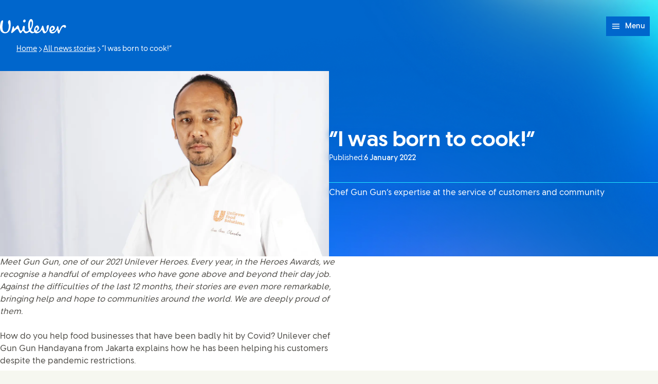

--- FILE ---
content_type: text/html; charset=utf-8
request_url: https://www.unilever.com/news/news-search/2022/i-was-born-to-cook/
body_size: 22880
content:
<!DOCTYPE html><html lang="en" dir="ltr" class="no-js"> <head><meta charset="UTF-8"><meta name="viewport" content="width=device-width, initial-scale=1.0"><link rel="preconnect" href="https://cdn.cookielaw.org"><script src="https://cdn.cookielaw.org/scripttemplates/otSDKStub.js" data-domain-script="ee18b87b-4b88-44d8-91d8-6066f62c910e" data-document-language="true" async data-testid="ush-c-cookie-controls-ot-stub"></script><script type="module" src="/assets/UshLayoutHelpers.astro_astro_type_script_index_0_lang.B9Lr3r_-.js"></script><script type="module" src="/assets/UshScrollbarWidth.astro_astro_type_script_index_0_lang.CLrn4ZzK.js"></script><link rel="canonical" href="https://www.unilever.com/news/news-search/2022/i-was-born-to-cook/"><link rel="preload" href="/assets/UnileverDesireRegular.A9PaIzz5.woff2" as="font" type="font/woff2" crossorigin><link rel="preload" href="/assets/UnileverDesireBold.D1YY3pwG.woff2" as="font" type="font/woff2" crossorigin><meta name="description" content="Meet Gun Gun, one of our 2021 Unilever Heroes who helped customers through the pandemic by setting up virtual demos and supporting the Meal4Meal programme."><title>Gun Gun Handayana’s story and why he is a Unilever Hero | Unilever</title><link rel="apple-touch-icon" sizes="180x180" href="/apple-touch-icon.png"><link rel="icon" type="image/png" href="/favicon.png"><link rel="icon" type="image/svg+xml" href="/favicon.svg"><link rel="manifest" href="/site.webmanifest"><link rel="mask-icon" href="/mask-icon.svg" color="#0066CC"><meta name="msapplication-TileColor" content="#FFFFFF"><meta name="theme-color" content="#0066CC"><meta data-hid="og:type" name="og:type" property="og:type" content="website"><meta data-hid="og:site_name" property="og:site_name" content="Unilever"><meta data-hid="og:title" property="og:title" content="Gun Gun Handayana’s story and why he is a Unilever Hero | Unilever"><meta data-hid="og:description" property="og:description" content="Meet Gun Gun, one of our 2021 Unilever Heroes who helped customers through the pandemic by setting up virtual demos and supporting the Meal4Meal programme."><meta data-hid="og:url" property="og:url" content="https://www.unilever.com/news/news-search/2022/i-was-born-to-cook/"><meta data-hid="og:image" property="og:image" content="https://www.unilever.com/content-images/92ui5egz/production/9432728996a4a100f623b1adf0e34b0800715d16-1920x1080.jpg?rect=0,36,1920,1008&w=1200&h=630&fm=jpg"><meta data-hid="og:image:alt" property="og:image:alt" content="Gun Gun Handayana’s story and why he is a Unilever Hero | Unilever"><script type="application/ld+json">{"@context":"https://schema.org","author":{"@type":"Organization","name":"Unilever PLC","url":"https://www.unilever.com"},"publisher":{"@type":"Organization","name":"Unilever PLC","logo":{"@type":"ImageObject","url":"https://www.unilever.com/apple-touch-icon.png"}},"@type":"NewsArticle","mainEntityOfPage":{"@type":"WebPage","@id":"https://www.unilever.com/news/news-search/2022/i-was-born-to-cook/"},"headline":"“I was born to cook!”","description":"Meet Gun Gun, one of our 2021 Unilever Heroes who helped customers through the pandemic by setting up virtual demos and supporting the Meal4Meal programme. ","image":"/content-images/92ui5egz/production/9432728996a4a100f623b1adf0e34b0800715d16-1920x1080.jpg?rect=0,36,1920,1008&w=1200&h=630&fm=jpg","datePublished":"2022-01-06","dateModified":"2023-09-07T16:41:31Z","shareUrl":"https://www.unilever.com/news/news-search/2022/i-was-born-to-cook/"}</script><link rel="dns-prefetch" href="https://www.googletagmanager.com"><link rel="dns-prefetch" href="https://www.google-analytics.com"><link rel="stylesheet" href="/assets/_path_.CWE9Bm05.css">
<link rel="stylesheet" href="/assets/_path_.B5Z1XXbK.css"><script type="module" src="/assets/page.CMw6HnFN.js"></script></head> <body> <style>astro-island,astro-slot,astro-static-slot{display:contents}</style><script>(()=>{var e=async t=>{await(await t())()};(self.Astro||(self.Astro={})).only=e;window.dispatchEvent(new Event("astro:only"));})();</script><script>(()=>{var A=Object.defineProperty;var g=(i,o,a)=>o in i?A(i,o,{enumerable:!0,configurable:!0,writable:!0,value:a}):i[o]=a;var d=(i,o,a)=>g(i,typeof o!="symbol"?o+"":o,a);{let i={0:t=>m(t),1:t=>a(t),2:t=>new RegExp(t),3:t=>new Date(t),4:t=>new Map(a(t)),5:t=>new Set(a(t)),6:t=>BigInt(t),7:t=>new URL(t),8:t=>new Uint8Array(t),9:t=>new Uint16Array(t),10:t=>new Uint32Array(t),11:t=>1/0*t},o=t=>{let[l,e]=t;return l in i?i[l](e):void 0},a=t=>t.map(o),m=t=>typeof t!="object"||t===null?t:Object.fromEntries(Object.entries(t).map(([l,e])=>[l,o(e)]));class y extends HTMLElement{constructor(){super(...arguments);d(this,"Component");d(this,"hydrator");d(this,"hydrate",async()=>{var b;if(!this.hydrator||!this.isConnected)return;let e=(b=this.parentElement)==null?void 0:b.closest("astro-island[ssr]");if(e){e.addEventListener("astro:hydrate",this.hydrate,{once:!0});return}let c=this.querySelectorAll("astro-slot"),n={},h=this.querySelectorAll("template[data-astro-template]");for(let r of h){let s=r.closest(this.tagName);s!=null&&s.isSameNode(this)&&(n[r.getAttribute("data-astro-template")||"default"]=r.innerHTML,r.remove())}for(let r of c){let s=r.closest(this.tagName);s!=null&&s.isSameNode(this)&&(n[r.getAttribute("name")||"default"]=r.innerHTML)}let p;try{p=this.hasAttribute("props")?m(JSON.parse(this.getAttribute("props"))):{}}catch(r){let s=this.getAttribute("component-url")||"<unknown>",v=this.getAttribute("component-export");throw v&&(s+=` (export ${v})`),console.error(`[hydrate] Error parsing props for component ${s}`,this.getAttribute("props"),r),r}let u;await this.hydrator(this)(this.Component,p,n,{client:this.getAttribute("client")}),this.removeAttribute("ssr"),this.dispatchEvent(new CustomEvent("astro:hydrate"))});d(this,"unmount",()=>{this.isConnected||this.dispatchEvent(new CustomEvent("astro:unmount"))})}disconnectedCallback(){document.removeEventListener("astro:after-swap",this.unmount),document.addEventListener("astro:after-swap",this.unmount,{once:!0})}connectedCallback(){if(!this.hasAttribute("await-children")||document.readyState==="interactive"||document.readyState==="complete")this.childrenConnectedCallback();else{let e=()=>{document.removeEventListener("DOMContentLoaded",e),c.disconnect(),this.childrenConnectedCallback()},c=new MutationObserver(()=>{var n;((n=this.lastChild)==null?void 0:n.nodeType)===Node.COMMENT_NODE&&this.lastChild.nodeValue==="astro:end"&&(this.lastChild.remove(),e())});c.observe(this,{childList:!0}),document.addEventListener("DOMContentLoaded",e)}}async childrenConnectedCallback(){let e=this.getAttribute("before-hydration-url");e&&await import(e),this.start()}async start(){let e=JSON.parse(this.getAttribute("opts")),c=this.getAttribute("client");if(Astro[c]===void 0){window.addEventListener(`astro:${c}`,()=>this.start(),{once:!0});return}try{await Astro[c](async()=>{let n=this.getAttribute("renderer-url"),[h,{default:p}]=await Promise.all([import(this.getAttribute("component-url")),n?import(n):()=>()=>{}]),u=this.getAttribute("component-export")||"default";if(!u.includes("."))this.Component=h[u];else{this.Component=h;for(let f of u.split("."))this.Component=this.Component[f]}return this.hydrator=p,this.hydrate},e,this)}catch(n){console.error(`[astro-island] Error hydrating ${this.getAttribute("component-url")}`,n)}}attributeChangedCallback(){this.hydrate()}}d(y,"observedAttributes",["props"]),customElements.get("astro-island")||customElements.define("astro-island",y)}})();</script><astro-island uid="Z2jRmYp" component-url="/assets/UshThemeInitializer.DfwSh8o-.js" component-export="UshThemeInitializer" renderer-url="/assets/client.DggUpsz3.js" props="{}" ssr client="only" opts="{&quot;name&quot;:&quot;UshThemeInitializer&quot;,&quot;value&quot;:&quot;vue&quot;}"></astro-island> <script>(()=>{var l=(n,t)=>{let i=async()=>{await(await n())()},e=typeof t.value=="object"?t.value:void 0,s={timeout:e==null?void 0:e.timeout};"requestIdleCallback"in window?window.requestIdleCallback(i,s):setTimeout(i,s.timeout||200)};(self.Astro||(self.Astro={})).idle=l;window.dispatchEvent(new Event("astro:idle"));})();</script><script>(()=>{var e=async t=>{await(await t())()};(self.Astro||(self.Astro={})).load=e;window.dispatchEvent(new Event("astro:load"));})();</script><div class="uol-c-aurora-static uol-c-aurora-static--sky has-background"><div class="uol-c-aurora-static__header" inert aria-hidden="true"></div><div class="uol-c-aurora-static__footer" inert aria-hidden="true"></div><div class="uol-c-aurora-static__content"><!--[--> <div class="uco-l-page" id="page"> <div class="uco-l-base" data-testid="uco-l-base"> <a class="uol-c-button uol-c-button--mid uol-c-button--rounded-sm uol-c-button--rounded uol-c-button--rounded-block-end uco-c-skip uco-c-skip--position-center-block-start" href="#main" data-testid="uco-l-base-skip-to-content"><span class="uol-c-button__label" data-testid="uol-c-button-label">Skip to content <!----><!----></span><!----></a> <astro-island uid="Z2g8kNM" prefix="s5" component-url="/assets/UcoHeader.CU6YBirS.js" component-export="default" renderer-url="/assets/client.DggUpsz3.js" props="{&quot;currentPath&quot;:[0,&quot;news/news-search/2022/i-was-born-to-cook&quot;],&quot;menu&quot;:[1,[[0,{&quot;type&quot;:[0,&quot;menuParentLink&quot;],&quot;label&quot;:[0,&quot;Our company&quot;],&quot;title&quot;:[0,&quot;Our company&quot;],&quot;href&quot;:[0,&quot;/our-company/&quot;],&quot;newWindow&quot;:[0],&quot;menuItems&quot;:[1,[[0,{&quot;type&quot;:[0,&quot;menuPromoLink&quot;],&quot;label&quot;:[0,&quot;At a glance&quot;],&quot;title&quot;:[0,&quot;At a glance&quot;],&quot;href&quot;:[0,&quot;/our-company/at-a-glance/&quot;],&quot;newWindow&quot;:[0,null],&quot;image&quot;:[0,{&quot;src&quot;:[0,&quot;/content-images/92ui5egz/production/aed0e76715b584d2eae9b46fcfacabafa0ce7a88-1920x1080.jpg?rect=3,0,1914,1080&amp;w=140&amp;h=79&amp;fit=crop&amp;auto=format&quot;],&quot;alt&quot;:[0,&quot;&quot;],&quot;height&quot;:[0,79],&quot;width&quot;:[0,140],&quot;bgColor&quot;:[0,&quot;#d3c5ac&quot;],&quot;sources&quot;:[1,[[0,{&quot;srcset&quot;:[1,[[0,&quot;/content-images/92ui5egz/production/aed0e76715b584d2eae9b46fcfacabafa0ce7a88-1920x1080.jpg?rect=3,0,1914,1080&amp;w=140&amp;h=79&amp;fit=crop&amp;auto=format 140w&quot;],[0,&quot;/content-images/92ui5egz/production/aed0e76715b584d2eae9b46fcfacabafa0ce7a88-1920x1080.jpg?rect=3,0,1914,1080&amp;w=280&amp;h=158&amp;fit=crop&amp;auto=format 280w&quot;],[0,&quot;/content-images/92ui5egz/production/aed0e76715b584d2eae9b46fcfacabafa0ce7a88-1920x1080.jpg?rect=2,0,1916,1080&amp;w=330&amp;h=186&amp;fit=crop&amp;auto=format 330w&quot;],[0,&quot;/content-images/92ui5egz/production/aed0e76715b584d2eae9b46fcfacabafa0ce7a88-1920x1080.jpg?rect=0,1,1920,1079&amp;w=660&amp;h=371&amp;fit=crop&amp;auto=format 660w&quot;]]],&quot;media&quot;:[0],&quot;sizes&quot;:[0,&quot;(max-width: 64em) 30vw, 330px&quot;]}]]],&quot;loading&quot;:[0],&quot;naturalDimensions&quot;:[0],&quot;cover&quot;:[0],&quot;lqip&quot;:[0]}],&quot;description&quot;:[0,&quot;We are a global consumer goods business, our brands touch billions of lives every day.&quot;],&quot;ariaLabel&quot;:[0,&quot;At a glance (1 of 4)&quot;]}],[0,{&quot;type&quot;:[0,&quot;menuPromoLink&quot;],&quot;label&quot;:[0,&quot;Our leadership&quot;],&quot;title&quot;:[0,&quot;Our leadership&quot;],&quot;href&quot;:[0,&quot;/our-company/our-leadership/&quot;],&quot;newWindow&quot;:[0,null],&quot;image&quot;:[0,{&quot;src&quot;:[0,&quot;/content-images/92ui5egz/production/a38b230aad2d85716ff8216a4ed6d9e5485cecd9-1920x1080.jpg?rect=3,0,1914,1080&amp;w=140&amp;h=79&amp;fit=crop&amp;auto=format&quot;],&quot;alt&quot;:[0,&quot;&quot;],&quot;height&quot;:[0,79],&quot;width&quot;:[0,140],&quot;bgColor&quot;:[0,&quot;#d4c6be&quot;],&quot;sources&quot;:[1,[[0,{&quot;srcset&quot;:[1,[[0,&quot;/content-images/92ui5egz/production/a38b230aad2d85716ff8216a4ed6d9e5485cecd9-1920x1080.jpg?rect=3,0,1914,1080&amp;w=140&amp;h=79&amp;fit=crop&amp;auto=format 140w&quot;],[0,&quot;/content-images/92ui5egz/production/a38b230aad2d85716ff8216a4ed6d9e5485cecd9-1920x1080.jpg?rect=3,0,1914,1080&amp;w=280&amp;h=158&amp;fit=crop&amp;auto=format 280w&quot;],[0,&quot;/content-images/92ui5egz/production/a38b230aad2d85716ff8216a4ed6d9e5485cecd9-1920x1080.jpg?rect=2,0,1916,1080&amp;w=330&amp;h=186&amp;fit=crop&amp;auto=format 330w&quot;],[0,&quot;/content-images/92ui5egz/production/a38b230aad2d85716ff8216a4ed6d9e5485cecd9-1920x1080.jpg?rect=0,1,1920,1079&amp;w=660&amp;h=371&amp;fit=crop&amp;auto=format 660w&quot;]]],&quot;media&quot;:[0],&quot;sizes&quot;:[0,&quot;(max-width: 64em) 30vw, 330px&quot;]}]]],&quot;loading&quot;:[0],&quot;naturalDimensions&quot;:[0],&quot;cover&quot;:[0],&quot;lqip&quot;:[0]}],&quot;description&quot;:[0,&quot;Our international leadership team drives our company, guides our strategy and leads our people.&quot;],&quot;ariaLabel&quot;:[0,&quot;Our leadership (2 of 4)&quot;]}],[0,{&quot;type&quot;:[0,&quot;menuPromoLink&quot;],&quot;label&quot;:[0,&quot;Innovation and R&amp;D&quot;],&quot;title&quot;:[0,&quot;Innovation and R&amp;D&quot;],&quot;href&quot;:[0,&quot;/our-company/innovation-and-rd-at-unilever/&quot;],&quot;newWindow&quot;:[0,null],&quot;image&quot;:[0,{&quot;src&quot;:[0,&quot;/content-images/92ui5egz/production/a703e0e8562d6ba5d9b4038bfeba171144a9ba98-1920x1080.jpg?rect=3,0,1914,1080&amp;w=140&amp;h=79&amp;fit=crop&amp;auto=format&quot;],&quot;alt&quot;:[0,&quot;&quot;],&quot;height&quot;:[0,79],&quot;width&quot;:[0,140],&quot;bgColor&quot;:[0,&quot;#cbac9c&quot;],&quot;sources&quot;:[1,[[0,{&quot;srcset&quot;:[1,[[0,&quot;/content-images/92ui5egz/production/a703e0e8562d6ba5d9b4038bfeba171144a9ba98-1920x1080.jpg?rect=3,0,1914,1080&amp;w=140&amp;h=79&amp;fit=crop&amp;auto=format 140w&quot;],[0,&quot;/content-images/92ui5egz/production/a703e0e8562d6ba5d9b4038bfeba171144a9ba98-1920x1080.jpg?rect=3,0,1914,1080&amp;w=280&amp;h=158&amp;fit=crop&amp;auto=format 280w&quot;],[0,&quot;/content-images/92ui5egz/production/a703e0e8562d6ba5d9b4038bfeba171144a9ba98-1920x1080.jpg?rect=2,0,1916,1080&amp;w=330&amp;h=186&amp;fit=crop&amp;auto=format 330w&quot;],[0,&quot;/content-images/92ui5egz/production/a703e0e8562d6ba5d9b4038bfeba171144a9ba98-1920x1080.jpg?rect=0,1,1920,1079&amp;w=660&amp;h=371&amp;fit=crop&amp;auto=format 660w&quot;]]],&quot;media&quot;:[0],&quot;sizes&quot;:[0,&quot;(max-width: 64em) 30vw, 330px&quot;]}]]],&quot;loading&quot;:[0],&quot;naturalDimensions&quot;:[0],&quot;cover&quot;:[0],&quot;lqip&quot;:[0]}],&quot;description&quot;:[0,&quot;Innovation is at the heart of everything we do within R&amp;D at Unilever.&quot;],&quot;ariaLabel&quot;:[0,&quot;Innovation and R&amp;D (3 of 4)&quot;]}],[0,{&quot;type&quot;:[0,&quot;menuLinkList&quot;],&quot;label&quot;:[0,null],&quot;title&quot;:[0,null],&quot;menuItems&quot;:[1,[[0,{&quot;type&quot;:[0],&quot;label&quot;:[0,&quot;History &amp; Archives&quot;],&quot;title&quot;:[0,&quot;History &amp; Archives&quot;],&quot;href&quot;:[0,&quot;/our-company/our-history-and-archives/&quot;],&quot;newWindow&quot;:[0,null],&quot;menuItems&quot;:[0],&quot;ariaLabel&quot;:[0,&quot;History &amp; Archives (1 of 2)&quot;],&quot;ctaLabel&quot;:[0,&quot;View History &amp; Archives&quot;]}],[0,{&quot;type&quot;:[0],&quot;label&quot;:[0,&quot;Our position on&quot;],&quot;title&quot;:[0,&quot;Our position on&quot;],&quot;href&quot;:[0,&quot;/our-company/our-position-on/&quot;],&quot;newWindow&quot;:[0,null],&quot;menuItems&quot;:[0],&quot;ariaLabel&quot;:[0,&quot;Our position on (2 of 2)&quot;],&quot;ctaLabel&quot;:[0,&quot;View Our position on&quot;]}]]]}]]],&quot;ariaLabel&quot;:[0,&quot;Our company (1 of 7)&quot;],&quot;ctaLabel&quot;:[0,&quot;View Our company&quot;]}],[0,{&quot;type&quot;:[0,&quot;menuParentLink&quot;],&quot;label&quot;:[0,&quot;News&quot;],&quot;title&quot;:[0,&quot;Latest news stories&quot;],&quot;href&quot;:[0,&quot;/news/&quot;],&quot;newWindow&quot;:[0],&quot;menuItems&quot;:[1,[[0,{&quot;type&quot;:[0,&quot;menuPromoLink&quot;],&quot;label&quot;:[0,&quot;All news stories&quot;],&quot;title&quot;:[0,&quot;All news stories&quot;],&quot;href&quot;:[0,&quot;/news/news-search/&quot;],&quot;newWindow&quot;:[0,null],&quot;image&quot;:[0,{&quot;src&quot;:[0,&quot;/content-images/92ui5egz/production/73f655c74664fcdc40630284f6146c5263e774d1-1920x1080.jpg?rect=3,0,1914,1080&amp;w=140&amp;h=79&amp;fit=crop&amp;auto=format&quot;],&quot;alt&quot;:[0,&quot;&quot;],&quot;height&quot;:[0,79],&quot;width&quot;:[0,140],&quot;bgColor&quot;:[0,&quot;#9ebad0&quot;],&quot;sources&quot;:[1,[[0,{&quot;srcset&quot;:[1,[[0,&quot;/content-images/92ui5egz/production/73f655c74664fcdc40630284f6146c5263e774d1-1920x1080.jpg?rect=3,0,1914,1080&amp;w=140&amp;h=79&amp;fit=crop&amp;auto=format 140w&quot;],[0,&quot;/content-images/92ui5egz/production/73f655c74664fcdc40630284f6146c5263e774d1-1920x1080.jpg?rect=3,0,1914,1080&amp;w=280&amp;h=158&amp;fit=crop&amp;auto=format 280w&quot;],[0,&quot;/content-images/92ui5egz/production/73f655c74664fcdc40630284f6146c5263e774d1-1920x1080.jpg?rect=2,0,1916,1080&amp;w=330&amp;h=186&amp;fit=crop&amp;auto=format 330w&quot;],[0,&quot;/content-images/92ui5egz/production/73f655c74664fcdc40630284f6146c5263e774d1-1920x1080.jpg?rect=0,1,1920,1079&amp;w=660&amp;h=371&amp;fit=crop&amp;auto=format 660w&quot;]]],&quot;media&quot;:[0],&quot;sizes&quot;:[0,&quot;(max-width: 64em) 30vw, 330px&quot;]}]]],&quot;loading&quot;:[0],&quot;naturalDimensions&quot;:[0],&quot;cover&quot;:[0],&quot;lqip&quot;:[0]}],&quot;description&quot;:[0,&quot;View our latest news, with options to search by topic or date.&quot;],&quot;ariaLabel&quot;:[0,&quot;All news stories (1 of 3)&quot;]}],[0,{&quot;type&quot;:[0,&quot;menuPromoLink&quot;],&quot;label&quot;:[0,&quot;Press and media&quot;],&quot;title&quot;:[0,&quot;Press and media&quot;],&quot;href&quot;:[0,&quot;/news/press-and-media/&quot;],&quot;newWindow&quot;:[0,null],&quot;image&quot;:[0,{&quot;src&quot;:[0,&quot;/content-images/92ui5egz/production/e7cf3aa259f336647b5b0315d9fce1f61e29c6f0-1920x1080.jpg?rect=3,0,1914,1080&amp;w=140&amp;h=79&amp;fit=crop&amp;auto=format&quot;],&quot;alt&quot;:[0,&quot;&quot;],&quot;height&quot;:[0,79],&quot;width&quot;:[0,140],&quot;bgColor&quot;:[0,&quot;#cec6b1&quot;],&quot;sources&quot;:[1,[[0,{&quot;srcset&quot;:[1,[[0,&quot;/content-images/92ui5egz/production/e7cf3aa259f336647b5b0315d9fce1f61e29c6f0-1920x1080.jpg?rect=3,0,1914,1080&amp;w=140&amp;h=79&amp;fit=crop&amp;auto=format 140w&quot;],[0,&quot;/content-images/92ui5egz/production/e7cf3aa259f336647b5b0315d9fce1f61e29c6f0-1920x1080.jpg?rect=3,0,1914,1080&amp;w=280&amp;h=158&amp;fit=crop&amp;auto=format 280w&quot;],[0,&quot;/content-images/92ui5egz/production/e7cf3aa259f336647b5b0315d9fce1f61e29c6f0-1920x1080.jpg?rect=2,0,1916,1080&amp;w=330&amp;h=186&amp;fit=crop&amp;auto=format 330w&quot;],[0,&quot;/content-images/92ui5egz/production/e7cf3aa259f336647b5b0315d9fce1f61e29c6f0-1920x1080.jpg?rect=0,1,1920,1079&amp;w=660&amp;h=371&amp;fit=crop&amp;auto=format 660w&quot;]]],&quot;media&quot;:[0],&quot;sizes&quot;:[0,&quot;(max-width: 64em) 30vw, 330px&quot;]}]]],&quot;loading&quot;:[0],&quot;naturalDimensions&quot;:[0],&quot;cover&quot;:[0],&quot;lqip&quot;:[0]}],&quot;description&quot;:[0,&quot;See the very latest from our press desk, plus media assets and contact details.&quot;],&quot;ariaLabel&quot;:[0,&quot;Press and media (2 of 3)&quot;]}],[0,{&quot;type&quot;:[0,&quot;menuPromoLink&quot;],&quot;label&quot;:[0,&quot;Sign up for alerts from Unilever&quot;],&quot;title&quot;:[0,&quot;Sign up for alerts from Unilever&quot;],&quot;href&quot;:[0,&quot;/news/sign-up-for-alerts/&quot;],&quot;newWindow&quot;:[0,null],&quot;image&quot;:[0,{&quot;src&quot;:[0,&quot;/content-images/92ui5egz/production/593205848c286aef8acae33c14d180ed75267188-1920x1080.jpg?rect=3,0,1914,1080&amp;w=140&amp;h=79&amp;fit=crop&amp;auto=format&quot;],&quot;alt&quot;:[0,&quot;&quot;],&quot;height&quot;:[0,79],&quot;width&quot;:[0,140],&quot;bgColor&quot;:[0,&quot;#c7ac97&quot;],&quot;sources&quot;:[1,[[0,{&quot;srcset&quot;:[1,[[0,&quot;/content-images/92ui5egz/production/593205848c286aef8acae33c14d180ed75267188-1920x1080.jpg?rect=3,0,1914,1080&amp;w=140&amp;h=79&amp;fit=crop&amp;auto=format 140w&quot;],[0,&quot;/content-images/92ui5egz/production/593205848c286aef8acae33c14d180ed75267188-1920x1080.jpg?rect=3,0,1914,1080&amp;w=280&amp;h=158&amp;fit=crop&amp;auto=format 280w&quot;],[0,&quot;/content-images/92ui5egz/production/593205848c286aef8acae33c14d180ed75267188-1920x1080.jpg?rect=2,0,1916,1080&amp;w=330&amp;h=186&amp;fit=crop&amp;auto=format 330w&quot;],[0,&quot;/content-images/92ui5egz/production/593205848c286aef8acae33c14d180ed75267188-1920x1080.jpg?rect=0,1,1920,1079&amp;w=660&amp;h=371&amp;fit=crop&amp;auto=format 660w&quot;]]],&quot;media&quot;:[0],&quot;sizes&quot;:[0,&quot;(max-width: 64em) 30vw, 330px&quot;]}]]],&quot;loading&quot;:[0],&quot;naturalDimensions&quot;:[0],&quot;cover&quot;:[0],&quot;lqip&quot;:[0]}],&quot;description&quot;:[0,&quot;Be the first to hear about our press releases, features and articles.&quot;],&quot;ariaLabel&quot;:[0,&quot;Sign up for alerts from Unilever (3 of 3)&quot;]}]]],&quot;ariaLabel&quot;:[0,&quot;Latest news stories (2 of 7)&quot;],&quot;ctaLabel&quot;:[0,&quot;View Latest news stories&quot;]}],[0,{&quot;type&quot;:[0,&quot;menuParentLink&quot;],&quot;label&quot;:[0,&quot;Brands&quot;],&quot;title&quot;:[0,&quot;Brands&quot;],&quot;href&quot;:[0,&quot;/brands/&quot;],&quot;newWindow&quot;:[0],&quot;menuItems&quot;:[1,[[0,{&quot;type&quot;:[0,&quot;menuLinkList&quot;],&quot;label&quot;:[0,&quot;Our Business Groups&quot;],&quot;title&quot;:[0,&quot;Our Business Groups&quot;],&quot;menuItems&quot;:[1,[[0,{&quot;type&quot;:[0],&quot;label&quot;:[0,&quot;Beauty &amp; Wellbeing&quot;],&quot;title&quot;:[0,&quot;Beauty &amp; Wellbeing&quot;],&quot;href&quot;:[0,&quot;/brands/beauty-wellbeing/&quot;],&quot;newWindow&quot;:[0,null],&quot;menuItems&quot;:[0],&quot;ariaLabel&quot;:[0,&quot;Beauty &amp; Wellbeing (1 of 4)&quot;],&quot;ctaLabel&quot;:[0,&quot;View Beauty &amp; Wellbeing&quot;]}],[0,{&quot;type&quot;:[0],&quot;label&quot;:[0,&quot;Personal Care&quot;],&quot;title&quot;:[0,&quot;Personal Care&quot;],&quot;href&quot;:[0,&quot;/brands/personal-care/&quot;],&quot;newWindow&quot;:[0,null],&quot;menuItems&quot;:[0],&quot;ariaLabel&quot;:[0,&quot;Personal Care (2 of 4)&quot;],&quot;ctaLabel&quot;:[0,&quot;View Personal Care&quot;]}],[0,{&quot;type&quot;:[0],&quot;label&quot;:[0,&quot;Home Care&quot;],&quot;title&quot;:[0,&quot;Home Care&quot;],&quot;href&quot;:[0,&quot;/brands/home-care/&quot;],&quot;newWindow&quot;:[0,null],&quot;menuItems&quot;:[0],&quot;ariaLabel&quot;:[0,&quot;Home Care (3 of 4)&quot;],&quot;ctaLabel&quot;:[0,&quot;View Home Care&quot;]}],[0,{&quot;type&quot;:[0],&quot;label&quot;:[0,&quot;Foods&quot;],&quot;title&quot;:[0,&quot;Foods&quot;],&quot;href&quot;:[0,&quot;/brands/foods/&quot;],&quot;newWindow&quot;:[0,null],&quot;menuItems&quot;:[0],&quot;ariaLabel&quot;:[0,&quot;Foods (4 of 4)&quot;],&quot;ctaLabel&quot;:[0,&quot;View Foods&quot;]}]]]}],[0,{&quot;type&quot;:[0,&quot;menuPromoLink&quot;],&quot;label&quot;:[0,&quot;Our brands&quot;],&quot;title&quot;:[0,&quot;Our brands&quot;],&quot;href&quot;:[0,&quot;/brands/all-brands/&quot;],&quot;newWindow&quot;:[0,null],&quot;image&quot;:[0,{&quot;src&quot;:[0,&quot;/content-images/92ui5egz/production/017a61f0916edda6539cac89ea82b5f77e1bc5e5-1920x1080.jpg?rect=3,0,1914,1080&amp;w=140&amp;h=79&amp;fit=crop&amp;auto=format&quot;],&quot;alt&quot;:[0,&quot;&quot;],&quot;height&quot;:[0,79],&quot;width&quot;:[0,140],&quot;bgColor&quot;:[0,&quot;#dccfbb&quot;],&quot;sources&quot;:[1,[[0,{&quot;srcset&quot;:[1,[[0,&quot;/content-images/92ui5egz/production/017a61f0916edda6539cac89ea82b5f77e1bc5e5-1920x1080.jpg?rect=3,0,1914,1080&amp;w=140&amp;h=79&amp;fit=crop&amp;auto=format 140w&quot;],[0,&quot;/content-images/92ui5egz/production/017a61f0916edda6539cac89ea82b5f77e1bc5e5-1920x1080.jpg?rect=3,0,1914,1080&amp;w=280&amp;h=158&amp;fit=crop&amp;auto=format 280w&quot;],[0,&quot;/content-images/92ui5egz/production/017a61f0916edda6539cac89ea82b5f77e1bc5e5-1920x1080.jpg?rect=2,0,1916,1080&amp;w=330&amp;h=186&amp;fit=crop&amp;auto=format 330w&quot;],[0,&quot;/content-images/92ui5egz/production/017a61f0916edda6539cac89ea82b5f77e1bc5e5-1920x1080.jpg?rect=0,1,1920,1079&amp;w=660&amp;h=371&amp;fit=crop&amp;auto=format 660w&quot;]]],&quot;media&quot;:[0],&quot;sizes&quot;:[0,&quot;(max-width: 64em) 30vw, 330px&quot;]}]]],&quot;loading&quot;:[0],&quot;naturalDimensions&quot;:[0],&quot;cover&quot;:[0],&quot;lqip&quot;:[0]}],&quot;description&quot;:[0,&quot;Led by our 30 Power Brands, our brands are meeting consumers’ daily needs, from household staples to premium indulgence.&quot;],&quot;ariaLabel&quot;:[0,&quot;Our brands (2 of 3)&quot;]}],[0,{&quot;type&quot;:[0,&quot;menuPromoLink&quot;],&quot;label&quot;:[0,&quot;What&#39;s in our products?&quot;],&quot;title&quot;:[0,&quot;What&#39;s in our products?&quot;],&quot;href&quot;:[0,&quot;/brands/whats-in-our-products/&quot;],&quot;newWindow&quot;:[0,null],&quot;image&quot;:[0,{&quot;src&quot;:[0,&quot;/content-images/92ui5egz/production/5febdcec130629e1797590d9e73cfd0bded73ea9-1080x606.jpg?rect=3,0,1074,606&amp;w=140&amp;h=79&amp;fit=crop&amp;auto=format&quot;],&quot;alt&quot;:[0,&quot;&quot;],&quot;height&quot;:[0,79],&quot;width&quot;:[0,140],&quot;bgColor&quot;:[0,&quot;#bfd1d2&quot;],&quot;sources&quot;:[1,[[0,{&quot;srcset&quot;:[1,[[0,&quot;/content-images/92ui5egz/production/5febdcec130629e1797590d9e73cfd0bded73ea9-1080x606.jpg?rect=3,0,1074,606&amp;w=140&amp;h=79&amp;fit=crop&amp;auto=format 140w&quot;],[0,&quot;/content-images/92ui5egz/production/5febdcec130629e1797590d9e73cfd0bded73ea9-1080x606.jpg?rect=3,0,1074,606&amp;w=280&amp;h=158&amp;fit=crop&amp;auto=format 280w&quot;],[0,&quot;/content-images/92ui5egz/production/5febdcec130629e1797590d9e73cfd0bded73ea9-1080x606.jpg?rect=3,0,1075,606&amp;w=330&amp;h=186&amp;fit=crop&amp;auto=format 330w&quot;],[0,&quot;/content-images/92ui5egz/production/5febdcec130629e1797590d9e73cfd0bded73ea9-1080x606.jpg?rect=1,0,1078,606&amp;w=660&amp;h=371&amp;fit=crop&amp;auto=format 660w&quot;]]],&quot;media&quot;:[0],&quot;sizes&quot;:[0,&quot;(max-width: 64em) 30vw, 330px&quot;]}]]],&quot;loading&quot;:[0],&quot;naturalDimensions&quot;:[0],&quot;cover&quot;:[0],&quot;lqip&quot;:[0]}],&quot;description&quot;:[0,&quot;Discover the ingredients in our home, beauty and personal care products.&quot;],&quot;ariaLabel&quot;:[0,&quot;What&#39;s in our products? (3 of 3)&quot;]}]]],&quot;ariaLabel&quot;:[0,&quot;Brands (3 of 7)&quot;],&quot;ctaLabel&quot;:[0,&quot;View Brands&quot;]}],[0,{&quot;type&quot;:[0,&quot;menuParentLink&quot;],&quot;label&quot;:[0,&quot;Sustainability&quot;],&quot;title&quot;:[0,&quot;Sustainability&quot;],&quot;href&quot;:[0,&quot;/sustainability/&quot;],&quot;newWindow&quot;:[0],&quot;menuItems&quot;:[1,[[0,{&quot;type&quot;:[0,&quot;menuPromoLink&quot;],&quot;label&quot;:[0,&quot;Climate&quot;],&quot;title&quot;:[0,&quot;Climate&quot;],&quot;href&quot;:[0,&quot;/sustainability/climate/&quot;],&quot;newWindow&quot;:[0,null],&quot;image&quot;:[0,{&quot;src&quot;:[0,&quot;/content-images/92ui5egz/production/396a5d1fc098b540794e58153fcdb609a233fb2c-1920x1080.png?rect=6,0,1914,1080&amp;w=140&amp;h=79&amp;fit=crop&amp;auto=format&quot;],&quot;alt&quot;:[0,&quot;&quot;],&quot;height&quot;:[0,79],&quot;width&quot;:[0,140],&quot;bgColor&quot;:[0,&quot;#d0bda5&quot;],&quot;sources&quot;:[1,[[0,{&quot;srcset&quot;:[1,[[0,&quot;/content-images/92ui5egz/production/396a5d1fc098b540794e58153fcdb609a233fb2c-1920x1080.png?rect=6,0,1914,1080&amp;w=140&amp;h=79&amp;fit=crop&amp;auto=format 140w&quot;],[0,&quot;/content-images/92ui5egz/production/396a5d1fc098b540794e58153fcdb609a233fb2c-1920x1080.png?rect=6,0,1914,1080&amp;w=280&amp;h=158&amp;fit=crop&amp;auto=format 280w&quot;],[0,&quot;/content-images/92ui5egz/production/396a5d1fc098b540794e58153fcdb609a233fb2c-1920x1080.png?rect=4,0,1916,1080&amp;w=330&amp;h=186&amp;fit=crop&amp;auto=format 330w&quot;],[0,&quot;/content-images/92ui5egz/production/396a5d1fc098b540794e58153fcdb609a233fb2c-1920x1080.png?rect=0,1,1920,1079&amp;w=660&amp;h=371&amp;fit=crop&amp;auto=format 660w&quot;]]],&quot;media&quot;:[0],&quot;sizes&quot;:[0,&quot;(max-width: 64em) 30vw, 330px&quot;]}]]],&quot;loading&quot;:[0],&quot;naturalDimensions&quot;:[0],&quot;cover&quot;:[0],&quot;lqip&quot;:[0]}],&quot;description&quot;:[0,&quot;The world must move further, faster to avoid the worst effects of climate change.&quot;],&quot;ariaLabel&quot;:[0,&quot;Climate (1 of 5)&quot;]}],[0,{&quot;type&quot;:[0,&quot;menuPromoLink&quot;],&quot;label&quot;:[0,&quot;Nature&quot;],&quot;title&quot;:[0,&quot;Nature&quot;],&quot;href&quot;:[0,&quot;/sustainability/nature/&quot;],&quot;newWindow&quot;:[0,null],&quot;image&quot;:[0,{&quot;src&quot;:[0,&quot;/content-images/92ui5egz/production/1111450e87a6e8501c1669a46ce93f3a5d1c60b0-1920x1080.png?rect=3,0,1914,1080&amp;w=140&amp;h=79&amp;fit=crop&amp;auto=format&quot;],&quot;alt&quot;:[0,&quot;&quot;],&quot;height&quot;:[0,79],&quot;width&quot;:[0,140],&quot;bgColor&quot;:[0,&quot;#b1c0a4&quot;],&quot;sources&quot;:[1,[[0,{&quot;srcset&quot;:[1,[[0,&quot;/content-images/92ui5egz/production/1111450e87a6e8501c1669a46ce93f3a5d1c60b0-1920x1080.png?rect=3,0,1914,1080&amp;w=140&amp;h=79&amp;fit=crop&amp;auto=format 140w&quot;],[0,&quot;/content-images/92ui5egz/production/1111450e87a6e8501c1669a46ce93f3a5d1c60b0-1920x1080.png?rect=3,0,1914,1080&amp;w=280&amp;h=158&amp;fit=crop&amp;auto=format 280w&quot;],[0,&quot;/content-images/92ui5egz/production/1111450e87a6e8501c1669a46ce93f3a5d1c60b0-1920x1080.png?rect=2,0,1916,1080&amp;w=330&amp;h=186&amp;fit=crop&amp;auto=format 330w&quot;],[0,&quot;/content-images/92ui5egz/production/1111450e87a6e8501c1669a46ce93f3a5d1c60b0-1920x1080.png?rect=0,1,1920,1079&amp;w=660&amp;h=371&amp;fit=crop&amp;auto=format 660w&quot;]]],&quot;media&quot;:[0],&quot;sizes&quot;:[0,&quot;(max-width: 64em) 30vw, 330px&quot;]}]]],&quot;loading&quot;:[0],&quot;naturalDimensions&quot;:[0],&quot;cover&quot;:[0],&quot;lqip&quot;:[0]}],&quot;description&quot;:[0,&quot;We’re committed to contributing to the protection and regeneration of nature, within and beyond our value chain.&quot;],&quot;ariaLabel&quot;:[0,&quot;Nature (2 of 5)&quot;]}],[0,{&quot;type&quot;:[0,&quot;menuPromoLink&quot;],&quot;label&quot;:[0,&quot;Plastics&quot;],&quot;title&quot;:[0,&quot;Plastics&quot;],&quot;href&quot;:[0,&quot;/sustainability/plastics/&quot;],&quot;newWindow&quot;:[0,null],&quot;image&quot;:[0,{&quot;src&quot;:[0,&quot;/content-images/92ui5egz/production/450c2262d71b29e5312b133233a64172afeeb65a-1920x1080.png?rect=6,0,1914,1080&amp;w=140&amp;h=79&amp;fit=crop&amp;auto=format&quot;],&quot;alt&quot;:[0,&quot;&quot;],&quot;height&quot;:[0,79],&quot;width&quot;:[0,140],&quot;bgColor&quot;:[0,&quot;#caa09c&quot;],&quot;sources&quot;:[1,[[0,{&quot;srcset&quot;:[1,[[0,&quot;/content-images/92ui5egz/production/450c2262d71b29e5312b133233a64172afeeb65a-1920x1080.png?rect=6,0,1914,1080&amp;w=140&amp;h=79&amp;fit=crop&amp;auto=format 140w&quot;],[0,&quot;/content-images/92ui5egz/production/450c2262d71b29e5312b133233a64172afeeb65a-1920x1080.png?rect=6,0,1914,1080&amp;w=280&amp;h=158&amp;fit=crop&amp;auto=format 280w&quot;],[0,&quot;/content-images/92ui5egz/production/450c2262d71b29e5312b133233a64172afeeb65a-1920x1080.png?rect=4,0,1916,1080&amp;w=330&amp;h=186&amp;fit=crop&amp;auto=format 330w&quot;],[0,&quot;/content-images/92ui5egz/production/450c2262d71b29e5312b133233a64172afeeb65a-1920x1080.png?rect=0,1,1920,1079&amp;w=660&amp;h=371&amp;fit=crop&amp;auto=format 660w&quot;]]],&quot;media&quot;:[0],&quot;sizes&quot;:[0,&quot;(max-width: 64em) 30vw, 330px&quot;]}]]],&quot;loading&quot;:[0],&quot;naturalDimensions&quot;:[0],&quot;cover&quot;:[0],&quot;lqip&quot;:[0]}],&quot;description&quot;:[0,&quot;Given the size of the plastics challenge, we’re using our innovation capabilities to find new, scalable solutions.&quot;],&quot;ariaLabel&quot;:[0,&quot;Plastics (3 of 5)&quot;]}],[0,{&quot;type&quot;:[0,&quot;menuPromoLink&quot;],&quot;label&quot;:[0,&quot;Livelihoods&quot;],&quot;title&quot;:[0,&quot;Livelihoods&quot;],&quot;href&quot;:[0,&quot;/sustainability/livelihoods/&quot;],&quot;newWindow&quot;:[0,null],&quot;image&quot;:[0,{&quot;src&quot;:[0,&quot;/content-images/92ui5egz/production/9e71f1877c02764d91036449e49fc0b4ac980aab-1920x1080.png?rect=6,0,1914,1080&amp;w=140&amp;h=79&amp;fit=crop&amp;auto=format&quot;],&quot;alt&quot;:[0,&quot;&quot;],&quot;height&quot;:[0,79],&quot;width&quot;:[0,140],&quot;bgColor&quot;:[0,&quot;#a4d1c9&quot;],&quot;sources&quot;:[1,[[0,{&quot;srcset&quot;:[1,[[0,&quot;/content-images/92ui5egz/production/9e71f1877c02764d91036449e49fc0b4ac980aab-1920x1080.png?rect=6,0,1914,1080&amp;w=140&amp;h=79&amp;fit=crop&amp;auto=format 140w&quot;],[0,&quot;/content-images/92ui5egz/production/9e71f1877c02764d91036449e49fc0b4ac980aab-1920x1080.png?rect=6,0,1914,1080&amp;w=280&amp;h=158&amp;fit=crop&amp;auto=format 280w&quot;],[0,&quot;/content-images/92ui5egz/production/9e71f1877c02764d91036449e49fc0b4ac980aab-1920x1080.png?rect=4,0,1916,1080&amp;w=330&amp;h=186&amp;fit=crop&amp;auto=format 330w&quot;],[0,&quot;/content-images/92ui5egz/production/9e71f1877c02764d91036449e49fc0b4ac980aab-1920x1080.png?rect=0,1,1920,1079&amp;w=660&amp;h=371&amp;fit=crop&amp;auto=format 660w&quot;]]],&quot;media&quot;:[0],&quot;sizes&quot;:[0,&quot;(max-width: 64em) 30vw, 330px&quot;]}]]],&quot;loading&quot;:[0],&quot;naturalDimensions&quot;:[0],&quot;cover&quot;:[0],&quot;lqip&quot;:[0]}],&quot;description&quot;:[0,&quot;We’re working to improve the livelihoods of people in our global value chain.&quot;],&quot;ariaLabel&quot;:[0,&quot;Livelihoods (4 of 5)&quot;]}],[0,{&quot;type&quot;:[0,&quot;menuPromoLink&quot;],&quot;label&quot;:[0,&quot;Responsible business&quot;],&quot;title&quot;:[0,&quot;Responsible business&quot;],&quot;href&quot;:[0,&quot;/sustainability/responsible-business/&quot;],&quot;newWindow&quot;:[0,null],&quot;image&quot;:[0,{&quot;src&quot;:[0,&quot;/content-images/92ui5egz/production/2dedc97ad25a16661756af12efba34aa4c0718b9-1920x1080.jpg?rect=3,0,1914,1080&amp;w=140&amp;h=79&amp;fit=crop&amp;auto=format&quot;],&quot;alt&quot;:[0,&quot;&quot;],&quot;height&quot;:[0,79],&quot;width&quot;:[0,140],&quot;bgColor&quot;:[0,&quot;#d9c3ba&quot;],&quot;sources&quot;:[1,[[0,{&quot;srcset&quot;:[1,[[0,&quot;/content-images/92ui5egz/production/2dedc97ad25a16661756af12efba34aa4c0718b9-1920x1080.jpg?rect=3,0,1914,1080&amp;w=140&amp;h=79&amp;fit=crop&amp;auto=format 140w&quot;],[0,&quot;/content-images/92ui5egz/production/2dedc97ad25a16661756af12efba34aa4c0718b9-1920x1080.jpg?rect=3,0,1914,1080&amp;w=280&amp;h=158&amp;fit=crop&amp;auto=format 280w&quot;],[0,&quot;/content-images/92ui5egz/production/2dedc97ad25a16661756af12efba34aa4c0718b9-1920x1080.jpg?rect=2,0,1916,1080&amp;w=330&amp;h=186&amp;fit=crop&amp;auto=format 330w&quot;],[0,&quot;/content-images/92ui5egz/production/2dedc97ad25a16661756af12efba34aa4c0718b9-1920x1080.jpg?rect=0,1,1920,1079&amp;w=660&amp;h=371&amp;fit=crop&amp;auto=format 660w&quot;]]],&quot;media&quot;:[0],&quot;sizes&quot;:[0,&quot;(max-width: 64em) 30vw, 330px&quot;]}]]],&quot;loading&quot;:[0],&quot;naturalDimensions&quot;:[0],&quot;cover&quot;:[0],&quot;lqip&quot;:[0]}],&quot;description&quot;:[0,&quot;Our progress and reporting on issues such as human rights, equity, diversity and inclusion, and safety.&quot;],&quot;ariaLabel&quot;:[0,&quot;Responsible business (5 of 5)&quot;]}]]],&quot;ariaLabel&quot;:[0,&quot;Sustainability (4 of 7)&quot;],&quot;ctaLabel&quot;:[0,&quot;View Sustainability&quot;]}],[0,{&quot;type&quot;:[0,&quot;menuParentLink&quot;],&quot;label&quot;:[0,&quot;Suppliers&quot;],&quot;title&quot;:[0,&quot;Suppliers&quot;],&quot;href&quot;:[0,&quot;/suppliers/&quot;],&quot;newWindow&quot;:[0],&quot;menuItems&quot;:[1,[[0,{&quot;type&quot;:[0,&quot;menuPromoLink&quot;],&quot;label&quot;:[0,&quot;Becoming a Unilever supplier&quot;],&quot;title&quot;:[0,&quot;Becoming a Unilever supplier&quot;],&quot;href&quot;:[0,&quot;/suppliers/becoming-a-unilever-supplier/&quot;],&quot;newWindow&quot;:[0,null],&quot;image&quot;:[0,{&quot;src&quot;:[0,&quot;/content-images/92ui5egz/production/8677e5111dad12935a27d7a2d8b44508228099a6-1920x1080.jpg?rect=3,0,1914,1080&amp;w=140&amp;h=79&amp;fit=crop&amp;auto=format&quot;],&quot;alt&quot;:[0,&quot;&quot;],&quot;height&quot;:[0,79],&quot;width&quot;:[0,140],&quot;bgColor&quot;:[0,&quot;#bda299&quot;],&quot;sources&quot;:[1,[[0,{&quot;srcset&quot;:[1,[[0,&quot;/content-images/92ui5egz/production/8677e5111dad12935a27d7a2d8b44508228099a6-1920x1080.jpg?rect=3,0,1914,1080&amp;w=140&amp;h=79&amp;fit=crop&amp;auto=format 140w&quot;],[0,&quot;/content-images/92ui5egz/production/8677e5111dad12935a27d7a2d8b44508228099a6-1920x1080.jpg?rect=3,0,1914,1080&amp;w=280&amp;h=158&amp;fit=crop&amp;auto=format 280w&quot;],[0,&quot;/content-images/92ui5egz/production/8677e5111dad12935a27d7a2d8b44508228099a6-1920x1080.jpg?rect=2,0,1916,1080&amp;w=330&amp;h=186&amp;fit=crop&amp;auto=format 330w&quot;],[0,&quot;/content-images/92ui5egz/production/8677e5111dad12935a27d7a2d8b44508228099a6-1920x1080.jpg?rect=0,1,1920,1079&amp;w=660&amp;h=371&amp;fit=crop&amp;auto=format 660w&quot;]]],&quot;media&quot;:[0],&quot;sizes&quot;:[0,&quot;(max-width: 64em) 30vw, 330px&quot;]}]]],&quot;loading&quot;:[0],&quot;naturalDimensions&quot;:[0],&quot;cover&quot;:[0],&quot;lqip&quot;:[0]}],&quot;description&quot;:[0,&quot;We want to work with partners who share our purpose and values. See what’s involved.&quot;],&quot;ariaLabel&quot;:[0,&quot;Becoming a Unilever supplier (1 of 5)&quot;]}],[0,{&quot;type&quot;:[0,&quot;menuPromoLink&quot;],&quot;label&quot;:[0,&quot;Partner to Win&quot;],&quot;title&quot;:[0,&quot;Partner to Win&quot;],&quot;href&quot;:[0,&quot;/suppliers/partner-to-win-programme/&quot;],&quot;newWindow&quot;:[0,null],&quot;image&quot;:[0,{&quot;src&quot;:[0,&quot;/content-images/92ui5egz/production/c98b23c7619fa5c8b2283a06e387a9226969d551-1920x1080.jpg?rect=3,0,1914,1080&amp;w=140&amp;h=79&amp;fit=crop&amp;auto=format&quot;],&quot;alt&quot;:[0,&quot;&quot;],&quot;height&quot;:[0,79],&quot;width&quot;:[0,140],&quot;bgColor&quot;:[0,&quot;#d3c2a9&quot;],&quot;sources&quot;:[1,[[0,{&quot;srcset&quot;:[1,[[0,&quot;/content-images/92ui5egz/production/c98b23c7619fa5c8b2283a06e387a9226969d551-1920x1080.jpg?rect=3,0,1914,1080&amp;w=140&amp;h=79&amp;fit=crop&amp;auto=format 140w&quot;],[0,&quot;/content-images/92ui5egz/production/c98b23c7619fa5c8b2283a06e387a9226969d551-1920x1080.jpg?rect=3,0,1914,1080&amp;w=280&amp;h=158&amp;fit=crop&amp;auto=format 280w&quot;],[0,&quot;/content-images/92ui5egz/production/c98b23c7619fa5c8b2283a06e387a9226969d551-1920x1080.jpg?rect=2,0,1916,1080&amp;w=330&amp;h=186&amp;fit=crop&amp;auto=format 330w&quot;],[0,&quot;/content-images/92ui5egz/production/c98b23c7619fa5c8b2283a06e387a9226969d551-1920x1080.jpg?rect=0,1,1920,1079&amp;w=660&amp;h=371&amp;fit=crop&amp;auto=format 660w&quot;]]],&quot;media&quot;:[0],&quot;sizes&quot;:[0,&quot;(max-width: 64em) 30vw, 330px&quot;]}]]],&quot;loading&quot;:[0],&quot;naturalDimensions&quot;:[0],&quot;cover&quot;:[0],&quot;lqip&quot;:[0]}],&quot;description&quot;:[0,&quot;Our Partner to Win programme is taking our partnerships to a whole new level.&quot;],&quot;ariaLabel&quot;:[0,&quot;Partner to Win (2 of 5)&quot;]}],[0,{&quot;type&quot;:[0,&quot;menuPromoLink&quot;],&quot;label&quot;:[0,&quot;Living Wage Supplier Programme&quot;],&quot;title&quot;:[0,&quot;Living Wage Supplier Programme&quot;],&quot;href&quot;:[0,&quot;/suppliers/living-wage-supplier-programme/&quot;],&quot;newWindow&quot;:[0,null],&quot;image&quot;:[0,{&quot;src&quot;:[0,&quot;/content-images/92ui5egz/production/4281e06e041af3bbdc4248f83e6f2a0f06990cf4-1920x1080.jpg?rect=3,0,1914,1080&amp;w=140&amp;h=79&amp;fit=crop&amp;auto=format&quot;],&quot;alt&quot;:[0,&quot;&quot;],&quot;height&quot;:[0,79],&quot;width&quot;:[0,140],&quot;bgColor&quot;:[0,&quot;#cfb1b8&quot;],&quot;sources&quot;:[1,[[0,{&quot;srcset&quot;:[1,[[0,&quot;/content-images/92ui5egz/production/4281e06e041af3bbdc4248f83e6f2a0f06990cf4-1920x1080.jpg?rect=3,0,1914,1080&amp;w=140&amp;h=79&amp;fit=crop&amp;auto=format 140w&quot;],[0,&quot;/content-images/92ui5egz/production/4281e06e041af3bbdc4248f83e6f2a0f06990cf4-1920x1080.jpg?rect=3,0,1914,1080&amp;w=280&amp;h=158&amp;fit=crop&amp;auto=format 280w&quot;],[0,&quot;/content-images/92ui5egz/production/4281e06e041af3bbdc4248f83e6f2a0f06990cf4-1920x1080.jpg?rect=2,0,1916,1080&amp;w=330&amp;h=186&amp;fit=crop&amp;auto=format 330w&quot;],[0,&quot;/content-images/92ui5egz/production/4281e06e041af3bbdc4248f83e6f2a0f06990cf4-1920x1080.jpg?rect=0,1,1920,1079&amp;w=660&amp;h=371&amp;fit=crop&amp;auto=format 660w&quot;]]],&quot;media&quot;:[0],&quot;sizes&quot;:[0,&quot;(max-width: 64em) 30vw, 330px&quot;]}]]],&quot;loading&quot;:[0],&quot;naturalDimensions&quot;:[0],&quot;cover&quot;:[0],&quot;lqip&quot;:[0]}],&quot;description&quot;:[0,&quot;We champion fair pay by ensuring a living wage for all employees and partnering with suppliers to extend this commitment across our supply chain.&quot;],&quot;ariaLabel&quot;:[0,&quot;Living Wage Supplier Programme (3 of 5)&quot;]}],[0,{&quot;type&quot;:[0,&quot;menuPromoLink&quot;],&quot;label&quot;:[0,&quot;Supplier Climate Programme&quot;],&quot;title&quot;:[0,&quot;Supplier Climate Programme&quot;],&quot;href&quot;:[0,&quot;/suppliers/supplier-climate-programme/&quot;],&quot;newWindow&quot;:[0,null],&quot;image&quot;:[0,{&quot;src&quot;:[0,&quot;/content-images/92ui5egz/production/6101de5aaa84a634d6c95deebe29d8ff770466c2-1920x1080.jpg?rect=3,0,1914,1080&amp;w=140&amp;h=79&amp;fit=crop&amp;auto=format&quot;],&quot;alt&quot;:[0,&quot;&quot;],&quot;height&quot;:[0,79],&quot;width&quot;:[0,140],&quot;bgColor&quot;:[0,&quot;#cfd3b2&quot;],&quot;sources&quot;:[1,[[0,{&quot;srcset&quot;:[1,[[0,&quot;/content-images/92ui5egz/production/6101de5aaa84a634d6c95deebe29d8ff770466c2-1920x1080.jpg?rect=3,0,1914,1080&amp;w=140&amp;h=79&amp;fit=crop&amp;auto=format 140w&quot;],[0,&quot;/content-images/92ui5egz/production/6101de5aaa84a634d6c95deebe29d8ff770466c2-1920x1080.jpg?rect=3,0,1914,1080&amp;w=280&amp;h=158&amp;fit=crop&amp;auto=format 280w&quot;],[0,&quot;/content-images/92ui5egz/production/6101de5aaa84a634d6c95deebe29d8ff770466c2-1920x1080.jpg?rect=2,0,1916,1080&amp;w=330&amp;h=186&amp;fit=crop&amp;auto=format 330w&quot;],[0,&quot;/content-images/92ui5egz/production/6101de5aaa84a634d6c95deebe29d8ff770466c2-1920x1080.jpg?rect=0,1,1920,1079&amp;w=660&amp;h=371&amp;fit=crop&amp;auto=format 660w&quot;]]],&quot;media&quot;:[0],&quot;sizes&quot;:[0,&quot;(max-width: 64em) 30vw, 330px&quot;]}]]],&quot;loading&quot;:[0],&quot;naturalDimensions&quot;:[0],&quot;cover&quot;:[0],&quot;lqip&quot;:[0]}],&quot;description&quot;:[0,&quot;We&#39;re collaborating with key suppliers to reduce emissions from raw materials, ingredients and packaging by 2030, which will help us progress towards our net zero ambition.&quot;],&quot;ariaLabel&quot;:[0,&quot;Supplier Climate Programme (4 of 5)&quot;]}],[0,{&quot;type&quot;:[0,&quot;menuLinkList&quot;],&quot;label&quot;:[0,null],&quot;title&quot;:[0,null],&quot;menuItems&quot;:[1,[[0,{&quot;type&quot;:[0],&quot;label&quot;:[0,&quot;Terms and Conditions&quot;],&quot;title&quot;:[0,&quot;Terms and Conditions&quot;],&quot;href&quot;:[0,&quot;/suppliers/terms-and-conditions/&quot;],&quot;newWindow&quot;:[0,null],&quot;menuItems&quot;:[0],&quot;ariaLabel&quot;:[0,&quot;Terms and Conditions (1 of 3)&quot;],&quot;ctaLabel&quot;:[0,&quot;View Terms and Conditions&quot;]}],[0,{&quot;type&quot;:[0],&quot;label&quot;:[0,&quot;How to invoice us&quot;],&quot;title&quot;:[0,&quot;How to invoice us&quot;],&quot;href&quot;:[0,&quot;/suppliers/how-to-invoice-us/&quot;],&quot;newWindow&quot;:[0,null],&quot;menuItems&quot;:[0],&quot;ariaLabel&quot;:[0,&quot;How to invoice us (2 of 3)&quot;],&quot;ctaLabel&quot;:[0,&quot;View How to invoice us&quot;]}],[0,{&quot;type&quot;:[0],&quot;label&quot;:[0,&quot;Report a concern&quot;],&quot;title&quot;:[0,&quot;Report a concern&quot;],&quot;href&quot;:[0,&quot;https://www.unilever.com/working-at-unilever/business-integrity/&quot;],&quot;newWindow&quot;:[0,null],&quot;menuItems&quot;:[0],&quot;ariaLabel&quot;:[0,&quot;Report a concern (3 of 3)&quot;],&quot;ctaLabel&quot;:[0,&quot;View Report a concern&quot;]}]]]}]]],&quot;ariaLabel&quot;:[0,&quot;Suppliers (5 of 7)&quot;],&quot;ctaLabel&quot;:[0,&quot;View Suppliers&quot;]}],[0,{&quot;type&quot;:[0,&quot;menuLink&quot;],&quot;label&quot;:[0,&quot;Working at Unilever&quot;],&quot;title&quot;:[0,&quot;Working at Unilever&quot;],&quot;href&quot;:[0,&quot;/working-at-unilever/&quot;],&quot;newWindow&quot;:[0,null],&quot;image&quot;:[0],&quot;description&quot;:[0],&quot;ariaLabel&quot;:[0,&quot;Working at Unilever (6 of 7)&quot;]}],[0,{&quot;type&quot;:[0,&quot;menuParentLink&quot;],&quot;label&quot;:[0,&quot;Investors&quot;],&quot;title&quot;:[0,&quot;Investors&quot;],&quot;href&quot;:[0,&quot;/investors/&quot;],&quot;newWindow&quot;:[0],&quot;menuItems&quot;:[1,[[0,{&quot;type&quot;:[0,&quot;menuPromoLink&quot;],&quot;label&quot;:[0,&quot;Why invest in Unilever&quot;],&quot;title&quot;:[0,&quot;Why invest in Unilever&quot;],&quot;href&quot;:[0,&quot;/investors/why-invest-in-unilever/&quot;],&quot;newWindow&quot;:[0,null],&quot;image&quot;:[0,{&quot;src&quot;:[0,&quot;/content-images/92ui5egz/production/78ad2bde1d1366776ad298d63ed36d893e396a69-1920x1080.png?rect=3,0,1914,1080&amp;w=140&amp;h=79&amp;fit=crop&amp;auto=format&quot;],&quot;alt&quot;:[0,&quot;&quot;],&quot;height&quot;:[0,79],&quot;width&quot;:[0,140],&quot;bgColor&quot;:[0,&quot;#dccfbb&quot;],&quot;sources&quot;:[1,[[0,{&quot;srcset&quot;:[1,[[0,&quot;/content-images/92ui5egz/production/78ad2bde1d1366776ad298d63ed36d893e396a69-1920x1080.png?rect=3,0,1914,1080&amp;w=140&amp;h=79&amp;fit=crop&amp;auto=format 140w&quot;],[0,&quot;/content-images/92ui5egz/production/78ad2bde1d1366776ad298d63ed36d893e396a69-1920x1080.png?rect=3,0,1914,1080&amp;w=280&amp;h=158&amp;fit=crop&amp;auto=format 280w&quot;],[0,&quot;/content-images/92ui5egz/production/78ad2bde1d1366776ad298d63ed36d893e396a69-1920x1080.png?rect=2,0,1916,1080&amp;w=330&amp;h=186&amp;fit=crop&amp;auto=format 330w&quot;],[0,&quot;/content-images/92ui5egz/production/78ad2bde1d1366776ad298d63ed36d893e396a69-1920x1080.png?rect=0,1,1920,1079&amp;w=660&amp;h=371&amp;fit=crop&amp;auto=format 660w&quot;]]],&quot;media&quot;:[0],&quot;sizes&quot;:[0,&quot;(max-width: 64em) 30vw, 330px&quot;]}]]],&quot;loading&quot;:[0],&quot;naturalDimensions&quot;:[0],&quot;cover&quot;:[0],&quot;lqip&quot;:[0]}],&quot;description&quot;:[0,&quot;Read about the reasons to invest in Unilever.&quot;],&quot;ariaLabel&quot;:[0,&quot;Why invest in Unilever (1 of 5)&quot;]}],[0,{&quot;type&quot;:[0,&quot;menuPromoLink&quot;],&quot;label&quot;:[0,&quot;Results and events&quot;],&quot;title&quot;:[0,&quot;Results and events&quot;],&quot;href&quot;:[0,&quot;/investors/results-events/&quot;],&quot;newWindow&quot;:[0,null],&quot;image&quot;:[0,{&quot;src&quot;:[0,&quot;/content-images/92ui5egz/production/a1df280fc2ad63416f1c8db6a497646f6996c073-1920x1080.png?rect=3,0,1914,1080&amp;w=140&amp;h=79&amp;fit=crop&amp;auto=format&quot;],&quot;alt&quot;:[0,&quot;&quot;],&quot;height&quot;:[0,79],&quot;width&quot;:[0,140],&quot;bgColor&quot;:[0,&quot;#a0b9cd&quot;],&quot;sources&quot;:[1,[[0,{&quot;srcset&quot;:[1,[[0,&quot;/content-images/92ui5egz/production/a1df280fc2ad63416f1c8db6a497646f6996c073-1920x1080.png?rect=3,0,1914,1080&amp;w=140&amp;h=79&amp;fit=crop&amp;auto=format 140w&quot;],[0,&quot;/content-images/92ui5egz/production/a1df280fc2ad63416f1c8db6a497646f6996c073-1920x1080.png?rect=3,0,1914,1080&amp;w=280&amp;h=158&amp;fit=crop&amp;auto=format 280w&quot;],[0,&quot;/content-images/92ui5egz/production/a1df280fc2ad63416f1c8db6a497646f6996c073-1920x1080.png?rect=2,0,1916,1080&amp;w=330&amp;h=186&amp;fit=crop&amp;auto=format 330w&quot;],[0,&quot;/content-images/92ui5egz/production/a1df280fc2ad63416f1c8db6a497646f6996c073-1920x1080.png?rect=0,1,1920,1079&amp;w=660&amp;h=371&amp;fit=crop&amp;auto=format 660w&quot;]]],&quot;media&quot;:[0],&quot;sizes&quot;:[0,&quot;(max-width: 64em) 30vw, 330px&quot;]}]]],&quot;loading&quot;:[0],&quot;naturalDimensions&quot;:[0],&quot;cover&quot;:[0],&quot;lqip&quot;:[0]}],&quot;description&quot;:[0,&quot;Access information from financial announcements, presentations and events.&quot;],&quot;ariaLabel&quot;:[0,&quot;Results and events (2 of 5)&quot;]}],[0,{&quot;type&quot;:[0,&quot;menuPromoLink&quot;],&quot;label&quot;:[0,&quot;Annual Report and Accounts 2024&quot;],&quot;title&quot;:[0,&quot;Annual Report and Accounts 2024&quot;],&quot;href&quot;:[0,&quot;/investors/annual-report-and-accounts/&quot;],&quot;newWindow&quot;:[0,null],&quot;image&quot;:[0,{&quot;src&quot;:[0,&quot;/content-images/92ui5egz/production/d205cc9f791159955496c530bb9970e3924eac80-1920x1080.jpg?rect=3,0,1914,1080&amp;w=140&amp;h=79&amp;fit=crop&amp;auto=format&quot;],&quot;alt&quot;:[0,&quot;&quot;],&quot;height&quot;:[0,79],&quot;width&quot;:[0,140],&quot;bgColor&quot;:[0,&quot;#ddd2d8&quot;],&quot;sources&quot;:[1,[[0,{&quot;srcset&quot;:[1,[[0,&quot;/content-images/92ui5egz/production/d205cc9f791159955496c530bb9970e3924eac80-1920x1080.jpg?rect=3,0,1914,1080&amp;w=140&amp;h=79&amp;fit=crop&amp;auto=format 140w&quot;],[0,&quot;/content-images/92ui5egz/production/d205cc9f791159955496c530bb9970e3924eac80-1920x1080.jpg?rect=3,0,1914,1080&amp;w=280&amp;h=158&amp;fit=crop&amp;auto=format 280w&quot;],[0,&quot;/content-images/92ui5egz/production/d205cc9f791159955496c530bb9970e3924eac80-1920x1080.jpg?rect=2,0,1916,1080&amp;w=330&amp;h=186&amp;fit=crop&amp;auto=format 330w&quot;],[0,&quot;/content-images/92ui5egz/production/d205cc9f791159955496c530bb9970e3924eac80-1920x1080.jpg?rect=0,1,1920,1079&amp;w=660&amp;h=371&amp;fit=crop&amp;auto=format 660w&quot;]]],&quot;media&quot;:[0],&quot;sizes&quot;:[0,&quot;(max-width: 64em) 30vw, 330px&quot;]}]]],&quot;loading&quot;:[0],&quot;naturalDimensions&quot;:[0],&quot;cover&quot;:[0],&quot;lqip&quot;:[0]}],&quot;description&quot;:[0,&quot;Building for consistent, higher performance.&quot;],&quot;ariaLabel&quot;:[0,&quot;Annual Report and Accounts 2024 (3 of 5)&quot;]}],[0,{&quot;type&quot;:[0,&quot;menuPromoLink&quot;],&quot;label&quot;:[0,&quot;Investor Centre&quot;],&quot;title&quot;:[0,&quot;Investor Centre&quot;],&quot;href&quot;:[0,&quot;/investors/investor-centre/&quot;],&quot;newWindow&quot;:[0,null],&quot;image&quot;:[0,{&quot;src&quot;:[0,&quot;/content-images/92ui5egz/production/09e86233c9690b3c0ee329f174755ee608462346-1920x1080.jpg?rect=3,0,1914,1080&amp;w=140&amp;h=79&amp;fit=crop&amp;auto=format&quot;],&quot;alt&quot;:[0,&quot;&quot;],&quot;height&quot;:[0,79],&quot;width&quot;:[0,140],&quot;bgColor&quot;:[0,&quot;#ccc59a&quot;],&quot;sources&quot;:[1,[[0,{&quot;srcset&quot;:[1,[[0,&quot;/content-images/92ui5egz/production/09e86233c9690b3c0ee329f174755ee608462346-1920x1080.jpg?rect=3,0,1914,1080&amp;w=140&amp;h=79&amp;fit=crop&amp;auto=format 140w&quot;],[0,&quot;/content-images/92ui5egz/production/09e86233c9690b3c0ee329f174755ee608462346-1920x1080.jpg?rect=3,0,1914,1080&amp;w=280&amp;h=158&amp;fit=crop&amp;auto=format 280w&quot;],[0,&quot;/content-images/92ui5egz/production/09e86233c9690b3c0ee329f174755ee608462346-1920x1080.jpg?rect=2,0,1916,1080&amp;w=330&amp;h=186&amp;fit=crop&amp;auto=format 330w&quot;],[0,&quot;/content-images/92ui5egz/production/09e86233c9690b3c0ee329f174755ee608462346-1920x1080.jpg?rect=0,1,1920,1079&amp;w=660&amp;h=371&amp;fit=crop&amp;auto=format 660w&quot;]]],&quot;media&quot;:[0],&quot;sizes&quot;:[0,&quot;(max-width: 64em) 30vw, 330px&quot;]}]]],&quot;loading&quot;:[0],&quot;naturalDimensions&quot;:[0],&quot;cover&quot;:[0],&quot;lqip&quot;:[0]}],&quot;description&quot;:[0,&quot;Information for shareholders on our structure and listings as well as current and historic share prices.&quot;],&quot;ariaLabel&quot;:[0,&quot;Investor Centre (4 of 5)&quot;]}],[0,{&quot;type&quot;:[0,&quot;menuLinkList&quot;],&quot;label&quot;:[0,null],&quot;title&quot;:[0,null],&quot;menuItems&quot;:[1,[[0,{&quot;type&quot;:[0],&quot;label&quot;:[0,&quot;Corporate governance&quot;],&quot;title&quot;:[0,&quot;Corporate governance&quot;],&quot;href&quot;:[0,&quot;/investors/corporate-governance/&quot;],&quot;newWindow&quot;:[0,null],&quot;menuItems&quot;:[0],&quot;ariaLabel&quot;:[0,&quot;Corporate governance (1 of 4)&quot;],&quot;ctaLabel&quot;:[0,&quot;View Corporate governance&quot;]}],[0,{&quot;type&quot;:[0],&quot;label&quot;:[0,&quot;Regulatory announcements&quot;],&quot;title&quot;:[0,&quot;Regulatory announcements&quot;],&quot;href&quot;:[0,&quot;/investors/regulatory-announcements/&quot;],&quot;newWindow&quot;:[0,null],&quot;menuItems&quot;:[0],&quot;ariaLabel&quot;:[0,&quot;Regulatory announcements (2 of 4)&quot;],&quot;ctaLabel&quot;:[0,&quot;View Regulatory announcements&quot;]}],[0,{&quot;type&quot;:[0],&quot;label&quot;:[0,&quot;The Magnum Ice Cream Company demerger&quot;],&quot;title&quot;:[0,&quot;The Magnum Ice Cream Company demerger&quot;],&quot;href&quot;:[0,&quot;/investors/the-magnum-ice-cream-company-demerger/&quot;],&quot;newWindow&quot;:[0,null],&quot;menuItems&quot;:[0],&quot;ariaLabel&quot;:[0,&quot;The Magnum Ice Cream Company demerger (3 of 4)&quot;],&quot;ctaLabel&quot;:[0,&quot;View The Magnum Ice Cream Company demerger&quot;]}],[0,{&quot;type&quot;:[0],&quot;label&quot;:[0,&quot;Contacts&quot;],&quot;title&quot;:[0,&quot;Contacts&quot;],&quot;href&quot;:[0,&quot;/investors/contacts/&quot;],&quot;newWindow&quot;:[0,null],&quot;menuItems&quot;:[0],&quot;ariaLabel&quot;:[0,&quot;Contacts (4 of 4)&quot;],&quot;ctaLabel&quot;:[0,&quot;View Contacts&quot;]}]]]}]]],&quot;ariaLabel&quot;:[0,&quot;Investors (7 of 7)&quot;],&quot;ctaLabel&quot;:[0,&quot;View Investors&quot;]}]]],&quot;currentLocation&quot;:[0,&quot;Unilever Global&quot;],&quot;locationSelectorUrl&quot;:[0,&quot;/location-selector/&quot;],&quot;relatedPublication&quot;:[0],&quot;searchUrl&quot;:[0,&quot;/search/&quot;],&quot;homeUrl&quot;:[0,&quot;/&quot;],&quot;labels&quot;:[0,{&quot;altLogo&quot;:[0,&quot;Unilever logo - go to homepage&quot;],&quot;selectLanguage&quot;:[0,&quot;TRANSLATE: View site in...&quot;],&quot;searchSite&quot;:[0,&quot;Search site&quot;],&quot;changeLocation&quot;:[0,&quot;Change location&quot;],&quot;menuOpen&quot;:[0,&quot;Menu&quot;],&quot;menuClose&quot;:[0,&quot;Close menu&quot;],&quot;back&quot;:[0,&quot;Back&quot;],&quot;skipTo&quot;:[0,&quot;Skip to&quot;],&quot;opensNewWindow&quot;:[0,&quot;Opens in a pop-up window\n&quot;],&quot;searchLabel&quot;:[0,&quot;Search Unilever.com&quot;],&quot;searchPlaceholder&quot;:[0,&quot;Enter keywords to search...&quot;],&quot;searchClose&quot;:[0,&quot;Close search&quot;],&quot;searchSubmit&quot;:[0,&quot;Submit search&quot;],&quot;theme&quot;:[0,{&quot;title&quot;:[0,&quot;Theme&quot;],&quot;default&quot;:[0,&quot;Default&quot;],&quot;light&quot;:[0,&quot;Light&quot;],&quot;dark&quot;:[0,&quot;Dark&quot;],&quot;iconTitle&quot;:[0,&quot;{selectedTheme}&quot;],&quot;themeSelected&quot;:[0,&quot;(selected)&quot;]}]}],&quot;logoVariant&quot;:[0],&quot;themeInfo&quot;:[0,{&quot;label&quot;:[0,&quot;What is a theme?&quot;],&quot;link&quot;:[0,{&quot;href&quot;:[0,&quot;https://notices.unilever.com/corporate/en/sustainability/#what-is-a-theme&quot;],&quot;newWindow&quot;:[0,true],&quot;iconPosition&quot;:[0,&quot;end&quot;]}]}],&quot;data-testid&quot;:[0,&quot;uco-l-base-header&quot;]}" ssr client="idle" opts="{&quot;name&quot;:&quot;UcoHeader&quot;,&quot;value&quot;:true}" await-children><header id="header" class="uco-c-header is-not-mounted" data-testid="uco-l-base-header" tabindex="-1"><div class="uco-c-header__tools"><div class="uco-c-header__theme" data-testid="uco-c-header-theme" aria-hidden="true" tabindex="-1"><div data-lazy-hydrate data-testid="uol-c-lazy-hydrate-hydrated"><!--[--><div class="uco-c-header__theme__inner"><button id="uco-c-header-theme-menu-action" class="uco-c-header__theme__menu-action uco-c-header__theme__button" aria-expanded="false" aria-controls="uco-c-header__theme-options-menu" data-testid="uco-c-header-theme-menu-action" role="combobox" aria-label="Theme Default" aria-activedescendant><svg focusable="false" width="16" height="16" data-testid="uol-c-svg-icon" aria-labelledby="header-theme-icon-title" class="uco-c-header__theme__menu-action-icon"><title id="header-theme-icon-title">Default</title><!----><use href="/core-assets/icons/functional/contrast.svg#icon" fill="currentColor" data-testid="uol-c-svg-icon-link"></use></svg> Theme <svg aria-hidden="true" focusable="false" width="12" height="12" data-testid="uol-c-svg-icon" class="uco-c-header__theme__menu-toggle-icon"><!----><!----><use href="/core-assets/icons/functional/down-arrow.svg#icon" fill="currentColor" data-testid="uol-c-svg-icon-link"></use></svg></button><div id="uco-c-header__theme-options-menu" data-testid="uco-c-header-theme-options-menu" class="uco-c-header__theme__options-menu" role="listbox" aria-labelledby="uco-c-header-theme-menu-action"><!--[--><button id="uco-c-header-theme-option-default" class="is-active uco-c-header__theme__option uco-c-header__theme__button" role="option" data-testid="uco-c-header-theme-option-default" aria-selected="true"><svg aria-hidden="true" focusable="false" width="16" height="16" data-testid="uol-c-svg-icon" class="uco-c-header__theme__option-icon"><!----><!----><use href="/core-assets/icons/functional/contrast.svg#icon" fill="currentColor" data-testid="uol-c-svg-icon-link"></use></svg><span class="uco-c-header__theme__option-label">Default</span><svg aria-hidden="true" focusable="false" width="16" height="16" data-testid="uol-c-svg-icon" class="uco-c-header__theme__option-icon" aria-label="(selected)"><!----><!----><use href="/core-assets/icons/functional/verify-tick.svg#icon" fill="currentColor" data-testid="uol-c-svg-icon-link"></use></svg></button><button id="uco-c-header-theme-option-light" class="uco-c-header__theme__option uco-c-header__theme__button" role="option" data-testid="uco-c-header-theme-option-light" aria-selected="false"><svg aria-hidden="true" focusable="false" width="16" height="16" data-testid="uol-c-svg-icon" class="uco-c-header__theme__option-icon"><!----><!----><use href="/core-assets/icons/functional/sun.svg#icon" fill="currentColor" data-testid="uol-c-svg-icon-link"></use></svg><span class="uco-c-header__theme__option-label">Light</span><!----></button><button id="uco-c-header-theme-option-dark" class="uco-c-header__theme__option uco-c-header__theme__button" role="option" data-testid="uco-c-header-theme-option-dark" aria-selected="false"><svg aria-hidden="true" focusable="false" width="16" height="16" data-testid="uol-c-svg-icon" class="uco-c-header__theme__option-icon"><!----><!----><use href="/core-assets/icons/functional/moon.svg#icon" fill="currentColor" data-testid="uol-c-svg-icon-link"></use></svg><span class="uco-c-header__theme__option-label">Dark</span><!----></button><!--]--><div class="uco-c-header__theme__footer" data-testid="uco-c-header-theme-footer"><a class="uol-c-link has-icon is-new-window uco-c-header__theme__link" href="https://notices.unilever.com/corporate/en/sustainability/#what-is-a-theme" target="_blank" rel="noopener" data-testid="uol-c-link"><span class="uol-c-link__inner"><!----><span class="uol-c-link__label" data-testid="uol-c-link-label"><!--[-->What is a theme?<!--]--><!----><span class="uol-u-visually-hidden"> (Opens in new window)</span></span><span class="uol-c-link__icon--end" data-testid="uol-c-link-icon"><svg aria-hidden="true" focusable="false" width="100%" height="100%" data-testid="uol-c-link-icon-symbol" class="uol-c-link__icon-symbol"><!----><!----><use href="/core-assets/icons/functional/external-link.svg#icon" fill="currentColor" data-testid="uol-c-svg-icon-link"></use></svg></span></span></a></div></div></div><!--]--></div></div><!----><p class="uco-c-header__location" data-testid="uco-c-header-location-lg"><span class="uco-c-header__location-label"><svg aria-hidden="true" focusable="false" width="16" height="16" data-testid="uol-c-svg-icon" class="uco-c-header__location-icon"><!----><!----><use href="/core-assets/icons/functional/globe.svg#icon" fill="currentColor" data-testid="uol-c-svg-icon-link"></use></svg> Unilever Global</span><a class="uol-c-link uco-c-header__location-action" href="/location-selector/" data-testid="uco-c-header-location-action"><span class="uol-c-link__inner"><!----><span class="uol-c-link__label" data-testid="uol-c-link-label"><!--[-->Change location<!--]--><!----><!----></span><!----></span></a></p></div><div class="uco-c-header__main"><div class="uco-c-header__logo" data-testid="uco-c-header-logo"><a class="uol-c-link uco-c-header__logo-link" href="/" data-testid="uco-c-header-logo-link"><span class="uol-c-link__inner"><!----><span class="uol-c-link__label" data-testid="uol-c-link-label"><!--[--><img class="uco-c-header__logo-image" data-testid="uco-c-header-logo-image" src="/core-assets/logos/logo-wordmark.svg" alt="Unilever logo - go to homepage" width="180" height="39" loading="eager"><!--]--><!----><!----></span><!----></span></a></div><div class="uco-c-header__controls"><nav class="uco-c-header__nav" data-testid="uco-c-header-nav"><a class="uol-c-button is-icon-start uol-c-button--light dark:uol-c-button--dark uol-c-button--size-sm uol-c-button--rounded uol-c-button--rounded-inline-end uco-c-header__menu-toggle" href="#uco-header-menu" data-testid="uco-c-header-menu-toggle" controls-id="uco-header-menu" is-active="false"><span class="uol-c-button__label" data-testid="uol-c-button-label">Menu <!----><!----></span><span class="uol-c-button__icon" data-testid="uol-c-button-icon"><svg aria-hidden="true" focusable="false" width="20" height="20" data-testid="uol-c-button-icon-symbol" class="uol-c-button__icon-symbol"><!----><!----><use href="/core-assets/icons/functional/hamburger.svg#icon" fill="currentColor" data-testid="uol-c-svg-icon-link"></use></svg></span></a><div data-lazy-hydrate data-testid="uol-c-lazy-hydrate-hydrated"><!--[--><div class="uco-c-header__menu" data-level="0" tabindex="-1" data-testid="uco-c-header-menu" id="uco-header-menu"><div class="uco-c-header__menu-inner" data-level="0"><!----><ul role="list" class="uco-c-header__menu-list" data-level="0" data-testid="uco-c-header-menu-list"><!--[--><li class="uco-c-header__menu-item" data-level="0" data-testid="uco-c-header-menu-list-item"><a class="has-sub-menu uco-c-header__menu-link" href="#uco-header-menu-1-0" data-testid="uco-c-header-menu-link" id="uco-header-menu-0-0" data-level="0" aria-label="Our company (1 of 7)"><!--[-->Our company <svg aria-hidden="true" focusable="false" width="12" height="12" data-testid="uol-c-svg-icon" class="uco-c-header__menu-link-icon"><!----><!----><use href="/core-assets/icons/functional/right-arrow.svg#icon" fill="currentColor" data-testid="uol-c-svg-icon-link"></use></svg><!--]--></a><div class="uco-c-header__sub-menu" data-level="1" tabindex="-1" data-testid="uco-c-header-sub-menu" inert id="uco-header-menu-1-0" use-menu-height="true"><div class="uco-c-header__sub-menu-inner" data-level="1"><a class="uol-c-button uol-c-button--mid uol-c-button--rounded-sm uol-c-button--rounded uol-c-button--rounded-all uco-c-skip uco-c-header__sub-menu-skip" href="#uco-header-menu-0-1" data-testid="uol-c-header-skip"><span class="uol-c-button__label" data-testid="uol-c-button-label">Skip to Latest news stories <!----><!----></span><!----></a><a class="uco-c-header__sub-menu-back" href="#uco-header-menu-0-0" data-testid="uco-c-header-sub-menu-back"><!--[--><svg aria-hidden="true" focusable="false" width="16" height="16" data-testid="uol-c-svg-icon" class="uco-c-header__sub-menu-back-icon"><!----><!----><use href="/core-assets/icons/functional/left-arrow.svg#icon" fill="currentColor" data-testid="uol-c-svg-icon-link"></use></svg> Back<!--]--></a><h2 class="uco-c-header__sub-menu-title" data-testid="uco-c-header-sub-menu-title">Our company</h2><ul class="uco-c-header__sub-menu-items" role="list"><!--[--><!--[--><!----><li class="uco-c-header__sub-menu-item uco-c-header__sub-menu-card"><div class="uol-c-picture uol-c-picture--rounded uco-c-header__sub-menu-card-media" data-testid="uol-c-picture"><picture style="--picture-bg-color: #d3c5ac;" class="uol-c-picture__picture" data-testid="uol-c-picture-picture"><!--[--><source srcset="/content-images/92ui5egz/production/aed0e76715b584d2eae9b46fcfacabafa0ce7a88-1920x1080.jpg?rect=3,0,1914,1080&amp;w=140&amp;h=79&amp;fit=crop&amp;auto=format 140w, /content-images/92ui5egz/production/aed0e76715b584d2eae9b46fcfacabafa0ce7a88-1920x1080.jpg?rect=3,0,1914,1080&amp;w=280&amp;h=158&amp;fit=crop&amp;auto=format 280w, /content-images/92ui5egz/production/aed0e76715b584d2eae9b46fcfacabafa0ce7a88-1920x1080.jpg?rect=2,0,1916,1080&amp;w=330&amp;h=186&amp;fit=crop&amp;auto=format 330w, /content-images/92ui5egz/production/aed0e76715b584d2eae9b46fcfacabafa0ce7a88-1920x1080.jpg?rect=0,1,1920,1079&amp;w=660&amp;h=371&amp;fit=crop&amp;auto=format 660w" sizes="(max-width: 64em) 30vw, 330px" data-testid="uol-c-picture-source"><!--]--><img src="/content-images/92ui5egz/production/aed0e76715b584d2eae9b46fcfacabafa0ce7a88-1920x1080.jpg?rect=3,0,1914,1080&amp;w=140&amp;h=79&amp;fit=crop&amp;auto=format" alt role="presentation" width="140" height="79" class="uol-c-picture__image" loading="lazy" decoding="auto" data-testid="uol-c-picture-image"></picture><!----></div><div class="uco-c-header__sub-menu-card-content"><h3 data-testid="uco-c-header-sub-menu-card-title" class="uco-c-header__sub-menu-card-title"><a class="uco-c-header__sub-menu-card-link uco-c-header__sub-menu-link" href="/our-company/at-a-glance/" data-testid="uco-c-header-sub-menu-card-link" id="uco-header-menu-0-1-0" data-level="1" aria-label="At a glance (1 of 4)"><!--[-->At a glance <!----><!--]--></a></h3><p class="uco-c-header__sub-menu-card-body">We are a global consumer goods business, our brands touch billions of lives every day.</p></div></li><!--]--><!--[--><!----><li class="uco-c-header__sub-menu-item uco-c-header__sub-menu-card"><div class="uol-c-picture uol-c-picture--rounded uco-c-header__sub-menu-card-media" data-testid="uol-c-picture"><picture style="--picture-bg-color: #d4c6be;" class="uol-c-picture__picture" data-testid="uol-c-picture-picture"><!--[--><source srcset="/content-images/92ui5egz/production/a38b230aad2d85716ff8216a4ed6d9e5485cecd9-1920x1080.jpg?rect=3,0,1914,1080&amp;w=140&amp;h=79&amp;fit=crop&amp;auto=format 140w, /content-images/92ui5egz/production/a38b230aad2d85716ff8216a4ed6d9e5485cecd9-1920x1080.jpg?rect=3,0,1914,1080&amp;w=280&amp;h=158&amp;fit=crop&amp;auto=format 280w, /content-images/92ui5egz/production/a38b230aad2d85716ff8216a4ed6d9e5485cecd9-1920x1080.jpg?rect=2,0,1916,1080&amp;w=330&amp;h=186&amp;fit=crop&amp;auto=format 330w, /content-images/92ui5egz/production/a38b230aad2d85716ff8216a4ed6d9e5485cecd9-1920x1080.jpg?rect=0,1,1920,1079&amp;w=660&amp;h=371&amp;fit=crop&amp;auto=format 660w" sizes="(max-width: 64em) 30vw, 330px" data-testid="uol-c-picture-source"><!--]--><img src="/content-images/92ui5egz/production/a38b230aad2d85716ff8216a4ed6d9e5485cecd9-1920x1080.jpg?rect=3,0,1914,1080&amp;w=140&amp;h=79&amp;fit=crop&amp;auto=format" alt role="presentation" width="140" height="79" class="uol-c-picture__image" loading="lazy" decoding="auto" data-testid="uol-c-picture-image"></picture><!----></div><div class="uco-c-header__sub-menu-card-content"><h3 data-testid="uco-c-header-sub-menu-card-title" class="uco-c-header__sub-menu-card-title"><a class="uco-c-header__sub-menu-card-link uco-c-header__sub-menu-link" href="/our-company/our-leadership/" data-testid="uco-c-header-sub-menu-card-link" id="uco-header-menu-0-1-1" data-level="1" aria-label="Our leadership (2 of 4)"><!--[-->Our leadership <!----><!--]--></a></h3><p class="uco-c-header__sub-menu-card-body">Our international leadership team drives our company, guides our strategy and leads our people.</p></div></li><!--]--><!--[--><!----><li class="uco-c-header__sub-menu-item uco-c-header__sub-menu-card"><div class="uol-c-picture uol-c-picture--rounded uco-c-header__sub-menu-card-media" data-testid="uol-c-picture"><picture style="--picture-bg-color: #cbac9c;" class="uol-c-picture__picture" data-testid="uol-c-picture-picture"><!--[--><source srcset="/content-images/92ui5egz/production/a703e0e8562d6ba5d9b4038bfeba171144a9ba98-1920x1080.jpg?rect=3,0,1914,1080&amp;w=140&amp;h=79&amp;fit=crop&amp;auto=format 140w, /content-images/92ui5egz/production/a703e0e8562d6ba5d9b4038bfeba171144a9ba98-1920x1080.jpg?rect=3,0,1914,1080&amp;w=280&amp;h=158&amp;fit=crop&amp;auto=format 280w, /content-images/92ui5egz/production/a703e0e8562d6ba5d9b4038bfeba171144a9ba98-1920x1080.jpg?rect=2,0,1916,1080&amp;w=330&amp;h=186&amp;fit=crop&amp;auto=format 330w, /content-images/92ui5egz/production/a703e0e8562d6ba5d9b4038bfeba171144a9ba98-1920x1080.jpg?rect=0,1,1920,1079&amp;w=660&amp;h=371&amp;fit=crop&amp;auto=format 660w" sizes="(max-width: 64em) 30vw, 330px" data-testid="uol-c-picture-source"><!--]--><img src="/content-images/92ui5egz/production/a703e0e8562d6ba5d9b4038bfeba171144a9ba98-1920x1080.jpg?rect=3,0,1914,1080&amp;w=140&amp;h=79&amp;fit=crop&amp;auto=format" alt role="presentation" width="140" height="79" class="uol-c-picture__image" loading="lazy" decoding="auto" data-testid="uol-c-picture-image"></picture><!----></div><div class="uco-c-header__sub-menu-card-content"><h3 data-testid="uco-c-header-sub-menu-card-title" class="uco-c-header__sub-menu-card-title"><a class="uco-c-header__sub-menu-card-link uco-c-header__sub-menu-link" href="/our-company/innovation-and-rd-at-unilever/" data-testid="uco-c-header-sub-menu-card-link" id="uco-header-menu-0-1-2" data-level="1" aria-label="Innovation and R&amp;D (3 of 4)"><!--[-->Innovation and R&amp;D <!----><!--]--></a></h3><p class="uco-c-header__sub-menu-card-body">Innovation is at the heart of everything we do within R&amp;D at Unilever.</p></div></li><!--]--><!--[--><li class="uco-c-header__sub-menu-item uco-c-header__sub-menu-item-list"><!----><ul class="uco-c-header__sub-menu-list" role="list"><!--[--><li class="uco-c-header__sub-menu-list-item" data-testid="uco-c-header-sub-menu-list-item"><a class="uco-c-header__sub-menu-list-link uco-c-header__sub-menu-link" href="/our-company/our-history-and-archives/" data-testid="uco-c-header-sub-menu-list-link" id="uco-header-menu-0-3-0" data-level="1" aria-label="History &amp; Archives (1 of 2)"><!--[-->History &amp; Archives <!----><!--]--></a></li><li class="uco-c-header__sub-menu-list-item" data-testid="uco-c-header-sub-menu-list-item"><a class="uco-c-header__sub-menu-list-link uco-c-header__sub-menu-link" href="/our-company/our-position-on/" data-testid="uco-c-header-sub-menu-list-link" id="uco-header-menu-0-3-1" data-level="1" aria-label="Our position on (2 of 2)"><!--[-->Our position on <!----><!--]--></a></li><!--]--></ul></li><!----><!--]--><!--]--></ul><div class="uco-c-header__sub-menu-footer" data-testid="uco-c-header-sub-menu-footer"><a class="uol-c-button uol-c-button--rounded uol-c-button--rounded-inline-end uco-c-header__sub-menu-intro__link" href="/our-company/" data-testid="uco-c-header-sub-menu-intro-link"><span class="uol-c-button__label" data-testid="uol-c-button-label">View Our company <!----><!----></span><!----></a></div></div></div></li><li class="uco-c-header__menu-item" data-level="0" data-testid="uco-c-header-menu-list-item"><a class="has-sub-menu is-current uco-c-header__menu-link" href="#uco-header-menu-1-1" data-testid="uco-c-header-menu-link" id="uco-header-menu-0-1" data-level="0" aria-label="Latest news stories (2 of 7)"><!--[-->News <svg aria-hidden="true" focusable="false" width="12" height="12" data-testid="uol-c-svg-icon" class="uco-c-header__menu-link-icon"><!----><!----><use href="/core-assets/icons/functional/right-arrow.svg#icon" fill="currentColor" data-testid="uol-c-svg-icon-link"></use></svg><!--]--></a><div class="uco-c-header__sub-menu" data-level="1" tabindex="-1" data-testid="uco-c-header-sub-menu" inert id="uco-header-menu-1-1" use-menu-height="true"><div class="uco-c-header__sub-menu-inner" data-level="1"><a class="uol-c-button uol-c-button--mid uol-c-button--rounded-sm uol-c-button--rounded uol-c-button--rounded-all uco-c-skip uco-c-header__sub-menu-skip" href="#uco-header-menu-0-2" data-testid="uol-c-header-skip"><span class="uol-c-button__label" data-testid="uol-c-button-label">Skip to Brands <!----><!----></span><!----></a><a class="uco-c-header__sub-menu-back" href="#uco-header-menu-0-1" data-testid="uco-c-header-sub-menu-back"><!--[--><svg aria-hidden="true" focusable="false" width="16" height="16" data-testid="uol-c-svg-icon" class="uco-c-header__sub-menu-back-icon"><!----><!----><use href="/core-assets/icons/functional/left-arrow.svg#icon" fill="currentColor" data-testid="uol-c-svg-icon-link"></use></svg> Back<!--]--></a><h2 class="uco-c-header__sub-menu-title" data-testid="uco-c-header-sub-menu-title">Latest news stories</h2><ul class="uco-c-header__sub-menu-items" role="list"><!--[--><!--[--><!----><li class="uco-c-header__sub-menu-item uco-c-header__sub-menu-card"><div class="uol-c-picture uol-c-picture--rounded uco-c-header__sub-menu-card-media" data-testid="uol-c-picture"><picture style="--picture-bg-color: #9ebad0;" class="uol-c-picture__picture" data-testid="uol-c-picture-picture"><!--[--><source srcset="/content-images/92ui5egz/production/73f655c74664fcdc40630284f6146c5263e774d1-1920x1080.jpg?rect=3,0,1914,1080&amp;w=140&amp;h=79&amp;fit=crop&amp;auto=format 140w, /content-images/92ui5egz/production/73f655c74664fcdc40630284f6146c5263e774d1-1920x1080.jpg?rect=3,0,1914,1080&amp;w=280&amp;h=158&amp;fit=crop&amp;auto=format 280w, /content-images/92ui5egz/production/73f655c74664fcdc40630284f6146c5263e774d1-1920x1080.jpg?rect=2,0,1916,1080&amp;w=330&amp;h=186&amp;fit=crop&amp;auto=format 330w, /content-images/92ui5egz/production/73f655c74664fcdc40630284f6146c5263e774d1-1920x1080.jpg?rect=0,1,1920,1079&amp;w=660&amp;h=371&amp;fit=crop&amp;auto=format 660w" sizes="(max-width: 64em) 30vw, 330px" data-testid="uol-c-picture-source"><!--]--><img src="/content-images/92ui5egz/production/73f655c74664fcdc40630284f6146c5263e774d1-1920x1080.jpg?rect=3,0,1914,1080&amp;w=140&amp;h=79&amp;fit=crop&amp;auto=format" alt role="presentation" width="140" height="79" class="uol-c-picture__image" loading="lazy" decoding="auto" data-testid="uol-c-picture-image"></picture><!----></div><div class="uco-c-header__sub-menu-card-content"><h3 data-testid="uco-c-header-sub-menu-card-title" class="uco-c-header__sub-menu-card-title"><a class="uco-c-header__sub-menu-card-link uco-c-header__sub-menu-link" href="/news/news-search/" data-testid="uco-c-header-sub-menu-card-link" id="uco-header-menu-1-1-0" data-level="1" aria-label="All news stories (1 of 3)"><!--[-->All news stories <!----><!--]--></a></h3><p class="uco-c-header__sub-menu-card-body">View our latest news, with options to search by topic or date.</p></div></li><!--]--><!--[--><!----><li class="uco-c-header__sub-menu-item uco-c-header__sub-menu-card"><div class="uol-c-picture uol-c-picture--rounded uco-c-header__sub-menu-card-media" data-testid="uol-c-picture"><picture style="--picture-bg-color: #cec6b1;" class="uol-c-picture__picture" data-testid="uol-c-picture-picture"><!--[--><source srcset="/content-images/92ui5egz/production/e7cf3aa259f336647b5b0315d9fce1f61e29c6f0-1920x1080.jpg?rect=3,0,1914,1080&amp;w=140&amp;h=79&amp;fit=crop&amp;auto=format 140w, /content-images/92ui5egz/production/e7cf3aa259f336647b5b0315d9fce1f61e29c6f0-1920x1080.jpg?rect=3,0,1914,1080&amp;w=280&amp;h=158&amp;fit=crop&amp;auto=format 280w, /content-images/92ui5egz/production/e7cf3aa259f336647b5b0315d9fce1f61e29c6f0-1920x1080.jpg?rect=2,0,1916,1080&amp;w=330&amp;h=186&amp;fit=crop&amp;auto=format 330w, /content-images/92ui5egz/production/e7cf3aa259f336647b5b0315d9fce1f61e29c6f0-1920x1080.jpg?rect=0,1,1920,1079&amp;w=660&amp;h=371&amp;fit=crop&amp;auto=format 660w" sizes="(max-width: 64em) 30vw, 330px" data-testid="uol-c-picture-source"><!--]--><img src="/content-images/92ui5egz/production/e7cf3aa259f336647b5b0315d9fce1f61e29c6f0-1920x1080.jpg?rect=3,0,1914,1080&amp;w=140&amp;h=79&amp;fit=crop&amp;auto=format" alt role="presentation" width="140" height="79" class="uol-c-picture__image" loading="lazy" decoding="auto" data-testid="uol-c-picture-image"></picture><!----></div><div class="uco-c-header__sub-menu-card-content"><h3 data-testid="uco-c-header-sub-menu-card-title" class="uco-c-header__sub-menu-card-title"><a class="uco-c-header__sub-menu-card-link uco-c-header__sub-menu-link" href="/news/press-and-media/" data-testid="uco-c-header-sub-menu-card-link" id="uco-header-menu-1-1-1" data-level="1" aria-label="Press and media (2 of 3)"><!--[-->Press and media <!----><!--]--></a></h3><p class="uco-c-header__sub-menu-card-body">See the very latest from our press desk, plus media assets and contact details.</p></div></li><!--]--><!--[--><!----><li class="uco-c-header__sub-menu-item uco-c-header__sub-menu-card"><div class="uol-c-picture uol-c-picture--rounded uco-c-header__sub-menu-card-media" data-testid="uol-c-picture"><picture style="--picture-bg-color: #c7ac97;" class="uol-c-picture__picture" data-testid="uol-c-picture-picture"><!--[--><source srcset="/content-images/92ui5egz/production/593205848c286aef8acae33c14d180ed75267188-1920x1080.jpg?rect=3,0,1914,1080&amp;w=140&amp;h=79&amp;fit=crop&amp;auto=format 140w, /content-images/92ui5egz/production/593205848c286aef8acae33c14d180ed75267188-1920x1080.jpg?rect=3,0,1914,1080&amp;w=280&amp;h=158&amp;fit=crop&amp;auto=format 280w, /content-images/92ui5egz/production/593205848c286aef8acae33c14d180ed75267188-1920x1080.jpg?rect=2,0,1916,1080&amp;w=330&amp;h=186&amp;fit=crop&amp;auto=format 330w, /content-images/92ui5egz/production/593205848c286aef8acae33c14d180ed75267188-1920x1080.jpg?rect=0,1,1920,1079&amp;w=660&amp;h=371&amp;fit=crop&amp;auto=format 660w" sizes="(max-width: 64em) 30vw, 330px" data-testid="uol-c-picture-source"><!--]--><img src="/content-images/92ui5egz/production/593205848c286aef8acae33c14d180ed75267188-1920x1080.jpg?rect=3,0,1914,1080&amp;w=140&amp;h=79&amp;fit=crop&amp;auto=format" alt role="presentation" width="140" height="79" class="uol-c-picture__image" loading="lazy" decoding="auto" data-testid="uol-c-picture-image"></picture><!----></div><div class="uco-c-header__sub-menu-card-content"><h3 data-testid="uco-c-header-sub-menu-card-title" class="uco-c-header__sub-menu-card-title"><a class="uco-c-header__sub-menu-card-link uco-c-header__sub-menu-link" href="/news/sign-up-for-alerts/" data-testid="uco-c-header-sub-menu-card-link" id="uco-header-menu-1-1-2" data-level="1" aria-label="Sign up for alerts from Unilever (3 of 3)"><!--[-->Sign up for alerts from Unilever <!----><!--]--></a></h3><p class="uco-c-header__sub-menu-card-body">Be the first to hear about our press releases, features and articles.</p></div></li><!--]--><!--]--></ul><div class="uco-c-header__sub-menu-footer" data-testid="uco-c-header-sub-menu-footer"><a class="uol-c-button uol-c-button--rounded uol-c-button--rounded-inline-end uco-c-header__sub-menu-intro__link" href="/news/" data-testid="uco-c-header-sub-menu-intro-link"><span class="uol-c-button__label" data-testid="uol-c-button-label">View Latest news stories <!----><!----></span><!----></a></div></div></div></li><li class="uco-c-header__menu-item" data-level="0" data-testid="uco-c-header-menu-list-item"><a class="has-sub-menu uco-c-header__menu-link" href="#uco-header-menu-1-2" data-testid="uco-c-header-menu-link" id="uco-header-menu-0-2" data-level="0" aria-label="Brands (3 of 7)"><!--[-->Brands <svg aria-hidden="true" focusable="false" width="12" height="12" data-testid="uol-c-svg-icon" class="uco-c-header__menu-link-icon"><!----><!----><use href="/core-assets/icons/functional/right-arrow.svg#icon" fill="currentColor" data-testid="uol-c-svg-icon-link"></use></svg><!--]--></a><div class="uco-c-header__sub-menu" data-level="1" tabindex="-1" data-testid="uco-c-header-sub-menu" inert id="uco-header-menu-1-2" use-menu-height="true"><div class="uco-c-header__sub-menu-inner" data-level="1"><a class="uol-c-button uol-c-button--mid uol-c-button--rounded-sm uol-c-button--rounded uol-c-button--rounded-all uco-c-skip uco-c-header__sub-menu-skip" href="#uco-header-menu-0-3" data-testid="uol-c-header-skip"><span class="uol-c-button__label" data-testid="uol-c-button-label">Skip to Sustainability <!----><!----></span><!----></a><a class="uco-c-header__sub-menu-back" href="#uco-header-menu-0-2" data-testid="uco-c-header-sub-menu-back"><!--[--><svg aria-hidden="true" focusable="false" width="16" height="16" data-testid="uol-c-svg-icon" class="uco-c-header__sub-menu-back-icon"><!----><!----><use href="/core-assets/icons/functional/left-arrow.svg#icon" fill="currentColor" data-testid="uol-c-svg-icon-link"></use></svg> Back<!--]--></a><h2 class="uco-c-header__sub-menu-title" data-testid="uco-c-header-sub-menu-title">Brands</h2><ul class="uco-c-header__sub-menu-items" role="list"><!--[--><!--[--><li class="uco-c-header__sub-menu-item uco-c-header__sub-menu-item-list"><h3 id="uco-header-menu-2-1-0-title" class="uco-c-header__sub-menu-list-title" data-testid="uco-c-header-sub-menu-list-title">Our Business Groups</h3><ul class="uco-c-header__sub-menu-list" role="list" aria-labelledby="uco-header-menu-2-1-0-title"><!--[--><li class="uco-c-header__sub-menu-list-item" data-testid="uco-c-header-sub-menu-list-item"><a class="uco-c-header__sub-menu-list-link uco-c-header__sub-menu-link" href="/brands/beauty-wellbeing/" data-testid="uco-c-header-sub-menu-list-link" id="uco-header-menu-2-0-0" data-level="1" aria-label="Beauty &amp; Wellbeing (1 of 4)"><!--[-->Beauty &amp; Wellbeing <!----><!--]--></a></li><li class="uco-c-header__sub-menu-list-item" data-testid="uco-c-header-sub-menu-list-item"><a class="uco-c-header__sub-menu-list-link uco-c-header__sub-menu-link" href="/brands/personal-care/" data-testid="uco-c-header-sub-menu-list-link" id="uco-header-menu-2-0-1" data-level="1" aria-label="Personal Care (2 of 4)"><!--[-->Personal Care <!----><!--]--></a></li><li class="uco-c-header__sub-menu-list-item" data-testid="uco-c-header-sub-menu-list-item"><a class="uco-c-header__sub-menu-list-link uco-c-header__sub-menu-link" href="/brands/home-care/" data-testid="uco-c-header-sub-menu-list-link" id="uco-header-menu-2-0-2" data-level="1" aria-label="Home Care (3 of 4)"><!--[-->Home Care <!----><!--]--></a></li><li class="uco-c-header__sub-menu-list-item" data-testid="uco-c-header-sub-menu-list-item"><a class="uco-c-header__sub-menu-list-link uco-c-header__sub-menu-link" href="/brands/foods/" data-testid="uco-c-header-sub-menu-list-link" id="uco-header-menu-2-0-3" data-level="1" aria-label="Foods (4 of 4)"><!--[-->Foods <!----><!--]--></a></li><!--]--></ul></li><!----><!--]--><!--[--><!----><li class="uco-c-header__sub-menu-item uco-c-header__sub-menu-card"><div class="uol-c-picture uol-c-picture--rounded uco-c-header__sub-menu-card-media" data-testid="uol-c-picture"><picture style="--picture-bg-color: #dccfbb;" class="uol-c-picture__picture" data-testid="uol-c-picture-picture"><!--[--><source srcset="/content-images/92ui5egz/production/017a61f0916edda6539cac89ea82b5f77e1bc5e5-1920x1080.jpg?rect=3,0,1914,1080&amp;w=140&amp;h=79&amp;fit=crop&amp;auto=format 140w, /content-images/92ui5egz/production/017a61f0916edda6539cac89ea82b5f77e1bc5e5-1920x1080.jpg?rect=3,0,1914,1080&amp;w=280&amp;h=158&amp;fit=crop&amp;auto=format 280w, /content-images/92ui5egz/production/017a61f0916edda6539cac89ea82b5f77e1bc5e5-1920x1080.jpg?rect=2,0,1916,1080&amp;w=330&amp;h=186&amp;fit=crop&amp;auto=format 330w, /content-images/92ui5egz/production/017a61f0916edda6539cac89ea82b5f77e1bc5e5-1920x1080.jpg?rect=0,1,1920,1079&amp;w=660&amp;h=371&amp;fit=crop&amp;auto=format 660w" sizes="(max-width: 64em) 30vw, 330px" data-testid="uol-c-picture-source"><!--]--><img src="/content-images/92ui5egz/production/017a61f0916edda6539cac89ea82b5f77e1bc5e5-1920x1080.jpg?rect=3,0,1914,1080&amp;w=140&amp;h=79&amp;fit=crop&amp;auto=format" alt role="presentation" width="140" height="79" class="uol-c-picture__image" loading="lazy" decoding="auto" data-testid="uol-c-picture-image"></picture><!----></div><div class="uco-c-header__sub-menu-card-content"><h3 data-testid="uco-c-header-sub-menu-card-title" class="uco-c-header__sub-menu-card-title"><a class="uco-c-header__sub-menu-card-link uco-c-header__sub-menu-link" href="/brands/all-brands/" data-testid="uco-c-header-sub-menu-card-link" id="uco-header-menu-2-1-1" data-level="1" aria-label="Our brands (2 of 3)"><!--[-->Our brands <!----><!--]--></a></h3><p class="uco-c-header__sub-menu-card-body">Led by our 30 Power Brands, our brands are meeting consumers’ daily needs, from household staples to premium indulgence.</p></div></li><!--]--><!--[--><!----><li class="uco-c-header__sub-menu-item uco-c-header__sub-menu-card"><div class="uol-c-picture uol-c-picture--rounded uco-c-header__sub-menu-card-media" data-testid="uol-c-picture"><picture style="--picture-bg-color: #bfd1d2;" class="uol-c-picture__picture" data-testid="uol-c-picture-picture"><!--[--><source srcset="/content-images/92ui5egz/production/5febdcec130629e1797590d9e73cfd0bded73ea9-1080x606.jpg?rect=3,0,1074,606&amp;w=140&amp;h=79&amp;fit=crop&amp;auto=format 140w, /content-images/92ui5egz/production/5febdcec130629e1797590d9e73cfd0bded73ea9-1080x606.jpg?rect=3,0,1074,606&amp;w=280&amp;h=158&amp;fit=crop&amp;auto=format 280w, /content-images/92ui5egz/production/5febdcec130629e1797590d9e73cfd0bded73ea9-1080x606.jpg?rect=3,0,1075,606&amp;w=330&amp;h=186&amp;fit=crop&amp;auto=format 330w, /content-images/92ui5egz/production/5febdcec130629e1797590d9e73cfd0bded73ea9-1080x606.jpg?rect=1,0,1078,606&amp;w=660&amp;h=371&amp;fit=crop&amp;auto=format 660w" sizes="(max-width: 64em) 30vw, 330px" data-testid="uol-c-picture-source"><!--]--><img src="/content-images/92ui5egz/production/5febdcec130629e1797590d9e73cfd0bded73ea9-1080x606.jpg?rect=3,0,1074,606&amp;w=140&amp;h=79&amp;fit=crop&amp;auto=format" alt role="presentation" width="140" height="79" class="uol-c-picture__image" loading="lazy" decoding="auto" data-testid="uol-c-picture-image"></picture><!----></div><div class="uco-c-header__sub-menu-card-content"><h3 data-testid="uco-c-header-sub-menu-card-title" class="uco-c-header__sub-menu-card-title"><a class="uco-c-header__sub-menu-card-link uco-c-header__sub-menu-link" href="/brands/whats-in-our-products/" data-testid="uco-c-header-sub-menu-card-link" id="uco-header-menu-2-1-2" data-level="1" aria-label="What&#39;s in our products? (3 of 3)"><!--[-->What&#39;s in our products? <!----><!--]--></a></h3><p class="uco-c-header__sub-menu-card-body">Discover the ingredients in our home, beauty and personal care products.</p></div></li><!--]--><!--]--></ul><div class="uco-c-header__sub-menu-footer" data-testid="uco-c-header-sub-menu-footer"><a class="uol-c-button uol-c-button--rounded uol-c-button--rounded-inline-end uco-c-header__sub-menu-intro__link" href="/brands/" data-testid="uco-c-header-sub-menu-intro-link"><span class="uol-c-button__label" data-testid="uol-c-button-label">View Brands <!----><!----></span><!----></a></div></div></div></li><li class="uco-c-header__menu-item" data-level="0" data-testid="uco-c-header-menu-list-item"><a class="has-sub-menu uco-c-header__menu-link" href="#uco-header-menu-1-3" data-testid="uco-c-header-menu-link" id="uco-header-menu-0-3" data-level="0" aria-label="Sustainability (4 of 7)"><!--[-->Sustainability <svg aria-hidden="true" focusable="false" width="12" height="12" data-testid="uol-c-svg-icon" class="uco-c-header__menu-link-icon"><!----><!----><use href="/core-assets/icons/functional/right-arrow.svg#icon" fill="currentColor" data-testid="uol-c-svg-icon-link"></use></svg><!--]--></a><div class="uco-c-header__sub-menu" data-level="1" tabindex="-1" data-testid="uco-c-header-sub-menu" inert id="uco-header-menu-1-3" use-menu-height="true"><div class="uco-c-header__sub-menu-inner" data-level="1"><a class="uol-c-button uol-c-button--mid uol-c-button--rounded-sm uol-c-button--rounded uol-c-button--rounded-all uco-c-skip uco-c-header__sub-menu-skip" href="#uco-header-menu-0-4" data-testid="uol-c-header-skip"><span class="uol-c-button__label" data-testid="uol-c-button-label">Skip to Suppliers <!----><!----></span><!----></a><a class="uco-c-header__sub-menu-back" href="#uco-header-menu-0-3" data-testid="uco-c-header-sub-menu-back"><!--[--><svg aria-hidden="true" focusable="false" width="16" height="16" data-testid="uol-c-svg-icon" class="uco-c-header__sub-menu-back-icon"><!----><!----><use href="/core-assets/icons/functional/left-arrow.svg#icon" fill="currentColor" data-testid="uol-c-svg-icon-link"></use></svg> Back<!--]--></a><h2 class="uco-c-header__sub-menu-title" data-testid="uco-c-header-sub-menu-title">Sustainability</h2><ul class="uco-c-header__sub-menu-items" role="list"><!--[--><!--[--><!----><li class="uco-c-header__sub-menu-item uco-c-header__sub-menu-card"><div class="uol-c-picture uol-c-picture--rounded uco-c-header__sub-menu-card-media" data-testid="uol-c-picture"><picture style="--picture-bg-color: #d0bda5;" class="uol-c-picture__picture" data-testid="uol-c-picture-picture"><!--[--><source srcset="/content-images/92ui5egz/production/396a5d1fc098b540794e58153fcdb609a233fb2c-1920x1080.png?rect=6,0,1914,1080&amp;w=140&amp;h=79&amp;fit=crop&amp;auto=format 140w, /content-images/92ui5egz/production/396a5d1fc098b540794e58153fcdb609a233fb2c-1920x1080.png?rect=6,0,1914,1080&amp;w=280&amp;h=158&amp;fit=crop&amp;auto=format 280w, /content-images/92ui5egz/production/396a5d1fc098b540794e58153fcdb609a233fb2c-1920x1080.png?rect=4,0,1916,1080&amp;w=330&amp;h=186&amp;fit=crop&amp;auto=format 330w, /content-images/92ui5egz/production/396a5d1fc098b540794e58153fcdb609a233fb2c-1920x1080.png?rect=0,1,1920,1079&amp;w=660&amp;h=371&amp;fit=crop&amp;auto=format 660w" sizes="(max-width: 64em) 30vw, 330px" data-testid="uol-c-picture-source"><!--]--><img src="/content-images/92ui5egz/production/396a5d1fc098b540794e58153fcdb609a233fb2c-1920x1080.png?rect=6,0,1914,1080&amp;w=140&amp;h=79&amp;fit=crop&amp;auto=format" alt role="presentation" width="140" height="79" class="uol-c-picture__image" loading="lazy" decoding="auto" data-testid="uol-c-picture-image"></picture><!----></div><div class="uco-c-header__sub-menu-card-content"><h3 data-testid="uco-c-header-sub-menu-card-title" class="uco-c-header__sub-menu-card-title"><a class="uco-c-header__sub-menu-card-link uco-c-header__sub-menu-link" href="/sustainability/climate/" data-testid="uco-c-header-sub-menu-card-link" id="uco-header-menu-3-1-0" data-level="1" aria-label="Climate (1 of 5)"><!--[-->Climate <!----><!--]--></a></h3><p class="uco-c-header__sub-menu-card-body">The world must move further, faster to avoid the worst effects of climate change.</p></div></li><!--]--><!--[--><!----><li class="uco-c-header__sub-menu-item uco-c-header__sub-menu-card"><div class="uol-c-picture uol-c-picture--rounded uco-c-header__sub-menu-card-media" data-testid="uol-c-picture"><picture style="--picture-bg-color: #b1c0a4;" class="uol-c-picture__picture" data-testid="uol-c-picture-picture"><!--[--><source srcset="/content-images/92ui5egz/production/1111450e87a6e8501c1669a46ce93f3a5d1c60b0-1920x1080.png?rect=3,0,1914,1080&amp;w=140&amp;h=79&amp;fit=crop&amp;auto=format 140w, /content-images/92ui5egz/production/1111450e87a6e8501c1669a46ce93f3a5d1c60b0-1920x1080.png?rect=3,0,1914,1080&amp;w=280&amp;h=158&amp;fit=crop&amp;auto=format 280w, /content-images/92ui5egz/production/1111450e87a6e8501c1669a46ce93f3a5d1c60b0-1920x1080.png?rect=2,0,1916,1080&amp;w=330&amp;h=186&amp;fit=crop&amp;auto=format 330w, /content-images/92ui5egz/production/1111450e87a6e8501c1669a46ce93f3a5d1c60b0-1920x1080.png?rect=0,1,1920,1079&amp;w=660&amp;h=371&amp;fit=crop&amp;auto=format 660w" sizes="(max-width: 64em) 30vw, 330px" data-testid="uol-c-picture-source"><!--]--><img src="/content-images/92ui5egz/production/1111450e87a6e8501c1669a46ce93f3a5d1c60b0-1920x1080.png?rect=3,0,1914,1080&amp;w=140&amp;h=79&amp;fit=crop&amp;auto=format" alt role="presentation" width="140" height="79" class="uol-c-picture__image" loading="lazy" decoding="auto" data-testid="uol-c-picture-image"></picture><!----></div><div class="uco-c-header__sub-menu-card-content"><h3 data-testid="uco-c-header-sub-menu-card-title" class="uco-c-header__sub-menu-card-title"><a class="uco-c-header__sub-menu-card-link uco-c-header__sub-menu-link" href="/sustainability/nature/" data-testid="uco-c-header-sub-menu-card-link" id="uco-header-menu-3-1-1" data-level="1" aria-label="Nature (2 of 5)"><!--[-->Nature <!----><!--]--></a></h3><p class="uco-c-header__sub-menu-card-body">We’re committed to contributing to the protection and regeneration of nature, within and beyond our value chain.</p></div></li><!--]--><!--[--><!----><li class="uco-c-header__sub-menu-item uco-c-header__sub-menu-card"><div class="uol-c-picture uol-c-picture--rounded uco-c-header__sub-menu-card-media" data-testid="uol-c-picture"><picture style="--picture-bg-color: #caa09c;" class="uol-c-picture__picture" data-testid="uol-c-picture-picture"><!--[--><source srcset="/content-images/92ui5egz/production/450c2262d71b29e5312b133233a64172afeeb65a-1920x1080.png?rect=6,0,1914,1080&amp;w=140&amp;h=79&amp;fit=crop&amp;auto=format 140w, /content-images/92ui5egz/production/450c2262d71b29e5312b133233a64172afeeb65a-1920x1080.png?rect=6,0,1914,1080&amp;w=280&amp;h=158&amp;fit=crop&amp;auto=format 280w, /content-images/92ui5egz/production/450c2262d71b29e5312b133233a64172afeeb65a-1920x1080.png?rect=4,0,1916,1080&amp;w=330&amp;h=186&amp;fit=crop&amp;auto=format 330w, /content-images/92ui5egz/production/450c2262d71b29e5312b133233a64172afeeb65a-1920x1080.png?rect=0,1,1920,1079&amp;w=660&amp;h=371&amp;fit=crop&amp;auto=format 660w" sizes="(max-width: 64em) 30vw, 330px" data-testid="uol-c-picture-source"><!--]--><img src="/content-images/92ui5egz/production/450c2262d71b29e5312b133233a64172afeeb65a-1920x1080.png?rect=6,0,1914,1080&amp;w=140&amp;h=79&amp;fit=crop&amp;auto=format" alt role="presentation" width="140" height="79" class="uol-c-picture__image" loading="lazy" decoding="auto" data-testid="uol-c-picture-image"></picture><!----></div><div class="uco-c-header__sub-menu-card-content"><h3 data-testid="uco-c-header-sub-menu-card-title" class="uco-c-header__sub-menu-card-title"><a class="uco-c-header__sub-menu-card-link uco-c-header__sub-menu-link" href="/sustainability/plastics/" data-testid="uco-c-header-sub-menu-card-link" id="uco-header-menu-3-1-2" data-level="1" aria-label="Plastics (3 of 5)"><!--[-->Plastics <!----><!--]--></a></h3><p class="uco-c-header__sub-menu-card-body">Given the size of the plastics challenge, we’re using our innovation capabilities to find new, scalable solutions.</p></div></li><!--]--><!--[--><!----><li class="uco-c-header__sub-menu-item uco-c-header__sub-menu-card"><div class="uol-c-picture uol-c-picture--rounded uco-c-header__sub-menu-card-media" data-testid="uol-c-picture"><picture style="--picture-bg-color: #a4d1c9;" class="uol-c-picture__picture" data-testid="uol-c-picture-picture"><!--[--><source srcset="/content-images/92ui5egz/production/9e71f1877c02764d91036449e49fc0b4ac980aab-1920x1080.png?rect=6,0,1914,1080&amp;w=140&amp;h=79&amp;fit=crop&amp;auto=format 140w, /content-images/92ui5egz/production/9e71f1877c02764d91036449e49fc0b4ac980aab-1920x1080.png?rect=6,0,1914,1080&amp;w=280&amp;h=158&amp;fit=crop&amp;auto=format 280w, /content-images/92ui5egz/production/9e71f1877c02764d91036449e49fc0b4ac980aab-1920x1080.png?rect=4,0,1916,1080&amp;w=330&amp;h=186&amp;fit=crop&amp;auto=format 330w, /content-images/92ui5egz/production/9e71f1877c02764d91036449e49fc0b4ac980aab-1920x1080.png?rect=0,1,1920,1079&amp;w=660&amp;h=371&amp;fit=crop&amp;auto=format 660w" sizes="(max-width: 64em) 30vw, 330px" data-testid="uol-c-picture-source"><!--]--><img src="/content-images/92ui5egz/production/9e71f1877c02764d91036449e49fc0b4ac980aab-1920x1080.png?rect=6,0,1914,1080&amp;w=140&amp;h=79&amp;fit=crop&amp;auto=format" alt role="presentation" width="140" height="79" class="uol-c-picture__image" loading="lazy" decoding="auto" data-testid="uol-c-picture-image"></picture><!----></div><div class="uco-c-header__sub-menu-card-content"><h3 data-testid="uco-c-header-sub-menu-card-title" class="uco-c-header__sub-menu-card-title"><a class="uco-c-header__sub-menu-card-link uco-c-header__sub-menu-link" href="/sustainability/livelihoods/" data-testid="uco-c-header-sub-menu-card-link" id="uco-header-menu-3-1-3" data-level="1" aria-label="Livelihoods (4 of 5)"><!--[-->Livelihoods <!----><!--]--></a></h3><p class="uco-c-header__sub-menu-card-body">We’re working to improve the livelihoods of people in our global value chain.</p></div></li><!--]--><!--[--><!----><li class="uco-c-header__sub-menu-item uco-c-header__sub-menu-card"><div class="uol-c-picture uol-c-picture--rounded uco-c-header__sub-menu-card-media" data-testid="uol-c-picture"><picture style="--picture-bg-color: #d9c3ba;" class="uol-c-picture__picture" data-testid="uol-c-picture-picture"><!--[--><source srcset="/content-images/92ui5egz/production/2dedc97ad25a16661756af12efba34aa4c0718b9-1920x1080.jpg?rect=3,0,1914,1080&amp;w=140&amp;h=79&amp;fit=crop&amp;auto=format 140w, /content-images/92ui5egz/production/2dedc97ad25a16661756af12efba34aa4c0718b9-1920x1080.jpg?rect=3,0,1914,1080&amp;w=280&amp;h=158&amp;fit=crop&amp;auto=format 280w, /content-images/92ui5egz/production/2dedc97ad25a16661756af12efba34aa4c0718b9-1920x1080.jpg?rect=2,0,1916,1080&amp;w=330&amp;h=186&amp;fit=crop&amp;auto=format 330w, /content-images/92ui5egz/production/2dedc97ad25a16661756af12efba34aa4c0718b9-1920x1080.jpg?rect=0,1,1920,1079&amp;w=660&amp;h=371&amp;fit=crop&amp;auto=format 660w" sizes="(max-width: 64em) 30vw, 330px" data-testid="uol-c-picture-source"><!--]--><img src="/content-images/92ui5egz/production/2dedc97ad25a16661756af12efba34aa4c0718b9-1920x1080.jpg?rect=3,0,1914,1080&amp;w=140&amp;h=79&amp;fit=crop&amp;auto=format" alt role="presentation" width="140" height="79" class="uol-c-picture__image" loading="lazy" decoding="auto" data-testid="uol-c-picture-image"></picture><!----></div><div class="uco-c-header__sub-menu-card-content"><h3 data-testid="uco-c-header-sub-menu-card-title" class="uco-c-header__sub-menu-card-title"><a class="uco-c-header__sub-menu-card-link uco-c-header__sub-menu-link" href="/sustainability/responsible-business/" data-testid="uco-c-header-sub-menu-card-link" id="uco-header-menu-3-1-4" data-level="1" aria-label="Responsible business (5 of 5)"><!--[-->Responsible business <!----><!--]--></a></h3><p class="uco-c-header__sub-menu-card-body">Our progress and reporting on issues such as human rights, equity, diversity and inclusion, and safety.</p></div></li><!--]--><!--]--></ul><div class="uco-c-header__sub-menu-footer" data-testid="uco-c-header-sub-menu-footer"><a class="uol-c-button uol-c-button--rounded uol-c-button--rounded-inline-end uco-c-header__sub-menu-intro__link" href="/sustainability/" data-testid="uco-c-header-sub-menu-intro-link"><span class="uol-c-button__label" data-testid="uol-c-button-label">View Sustainability <!----><!----></span><!----></a></div></div></div></li><li class="uco-c-header__menu-item" data-level="0" data-testid="uco-c-header-menu-list-item"><a class="has-sub-menu uco-c-header__menu-link" href="#uco-header-menu-1-4" data-testid="uco-c-header-menu-link" id="uco-header-menu-0-4" data-level="0" aria-label="Suppliers (5 of 7)"><!--[-->Suppliers <svg aria-hidden="true" focusable="false" width="12" height="12" data-testid="uol-c-svg-icon" class="uco-c-header__menu-link-icon"><!----><!----><use href="/core-assets/icons/functional/right-arrow.svg#icon" fill="currentColor" data-testid="uol-c-svg-icon-link"></use></svg><!--]--></a><div class="uco-c-header__sub-menu" data-level="1" tabindex="-1" data-testid="uco-c-header-sub-menu" inert id="uco-header-menu-1-4" use-menu-height="true"><div class="uco-c-header__sub-menu-inner" data-level="1"><a class="uol-c-button uol-c-button--mid uol-c-button--rounded-sm uol-c-button--rounded uol-c-button--rounded-all uco-c-skip uco-c-header__sub-menu-skip" href="#uco-header-menu-0-5" data-testid="uol-c-header-skip"><span class="uol-c-button__label" data-testid="uol-c-button-label">Skip to Working at Unilever <!----><!----></span><!----></a><a class="uco-c-header__sub-menu-back" href="#uco-header-menu-0-4" data-testid="uco-c-header-sub-menu-back"><!--[--><svg aria-hidden="true" focusable="false" width="16" height="16" data-testid="uol-c-svg-icon" class="uco-c-header__sub-menu-back-icon"><!----><!----><use href="/core-assets/icons/functional/left-arrow.svg#icon" fill="currentColor" data-testid="uol-c-svg-icon-link"></use></svg> Back<!--]--></a><h2 class="uco-c-header__sub-menu-title" data-testid="uco-c-header-sub-menu-title">Suppliers</h2><ul class="uco-c-header__sub-menu-items" role="list"><!--[--><!--[--><!----><li class="uco-c-header__sub-menu-item uco-c-header__sub-menu-card"><div class="uol-c-picture uol-c-picture--rounded uco-c-header__sub-menu-card-media" data-testid="uol-c-picture"><picture style="--picture-bg-color: #bda299;" class="uol-c-picture__picture" data-testid="uol-c-picture-picture"><!--[--><source srcset="/content-images/92ui5egz/production/8677e5111dad12935a27d7a2d8b44508228099a6-1920x1080.jpg?rect=3,0,1914,1080&amp;w=140&amp;h=79&amp;fit=crop&amp;auto=format 140w, /content-images/92ui5egz/production/8677e5111dad12935a27d7a2d8b44508228099a6-1920x1080.jpg?rect=3,0,1914,1080&amp;w=280&amp;h=158&amp;fit=crop&amp;auto=format 280w, /content-images/92ui5egz/production/8677e5111dad12935a27d7a2d8b44508228099a6-1920x1080.jpg?rect=2,0,1916,1080&amp;w=330&amp;h=186&amp;fit=crop&amp;auto=format 330w, /content-images/92ui5egz/production/8677e5111dad12935a27d7a2d8b44508228099a6-1920x1080.jpg?rect=0,1,1920,1079&amp;w=660&amp;h=371&amp;fit=crop&amp;auto=format 660w" sizes="(max-width: 64em) 30vw, 330px" data-testid="uol-c-picture-source"><!--]--><img src="/content-images/92ui5egz/production/8677e5111dad12935a27d7a2d8b44508228099a6-1920x1080.jpg?rect=3,0,1914,1080&amp;w=140&amp;h=79&amp;fit=crop&amp;auto=format" alt role="presentation" width="140" height="79" class="uol-c-picture__image" loading="lazy" decoding="auto" data-testid="uol-c-picture-image"></picture><!----></div><div class="uco-c-header__sub-menu-card-content"><h3 data-testid="uco-c-header-sub-menu-card-title" class="uco-c-header__sub-menu-card-title"><a class="uco-c-header__sub-menu-card-link uco-c-header__sub-menu-link" href="/suppliers/becoming-a-unilever-supplier/" data-testid="uco-c-header-sub-menu-card-link" id="uco-header-menu-4-1-0" data-level="1" aria-label="Becoming a Unilever supplier (1 of 5)"><!--[-->Becoming a Unilever supplier <!----><!--]--></a></h3><p class="uco-c-header__sub-menu-card-body">We want to work with partners who share our purpose and values. See what’s involved.</p></div></li><!--]--><!--[--><!----><li class="uco-c-header__sub-menu-item uco-c-header__sub-menu-card"><div class="uol-c-picture uol-c-picture--rounded uco-c-header__sub-menu-card-media" data-testid="uol-c-picture"><picture style="--picture-bg-color: #d3c2a9;" class="uol-c-picture__picture" data-testid="uol-c-picture-picture"><!--[--><source srcset="/content-images/92ui5egz/production/c98b23c7619fa5c8b2283a06e387a9226969d551-1920x1080.jpg?rect=3,0,1914,1080&amp;w=140&amp;h=79&amp;fit=crop&amp;auto=format 140w, /content-images/92ui5egz/production/c98b23c7619fa5c8b2283a06e387a9226969d551-1920x1080.jpg?rect=3,0,1914,1080&amp;w=280&amp;h=158&amp;fit=crop&amp;auto=format 280w, /content-images/92ui5egz/production/c98b23c7619fa5c8b2283a06e387a9226969d551-1920x1080.jpg?rect=2,0,1916,1080&amp;w=330&amp;h=186&amp;fit=crop&amp;auto=format 330w, /content-images/92ui5egz/production/c98b23c7619fa5c8b2283a06e387a9226969d551-1920x1080.jpg?rect=0,1,1920,1079&amp;w=660&amp;h=371&amp;fit=crop&amp;auto=format 660w" sizes="(max-width: 64em) 30vw, 330px" data-testid="uol-c-picture-source"><!--]--><img src="/content-images/92ui5egz/production/c98b23c7619fa5c8b2283a06e387a9226969d551-1920x1080.jpg?rect=3,0,1914,1080&amp;w=140&amp;h=79&amp;fit=crop&amp;auto=format" alt role="presentation" width="140" height="79" class="uol-c-picture__image" loading="lazy" decoding="auto" data-testid="uol-c-picture-image"></picture><!----></div><div class="uco-c-header__sub-menu-card-content"><h3 data-testid="uco-c-header-sub-menu-card-title" class="uco-c-header__sub-menu-card-title"><a class="uco-c-header__sub-menu-card-link uco-c-header__sub-menu-link" href="/suppliers/partner-to-win-programme/" data-testid="uco-c-header-sub-menu-card-link" id="uco-header-menu-4-1-1" data-level="1" aria-label="Partner to Win (2 of 5)"><!--[-->Partner to Win <!----><!--]--></a></h3><p class="uco-c-header__sub-menu-card-body">Our Partner to Win programme is taking our partnerships to a whole new level.</p></div></li><!--]--><!--[--><!----><li class="uco-c-header__sub-menu-item uco-c-header__sub-menu-card"><div class="uol-c-picture uol-c-picture--rounded uco-c-header__sub-menu-card-media" data-testid="uol-c-picture"><picture style="--picture-bg-color: #cfb1b8;" class="uol-c-picture__picture" data-testid="uol-c-picture-picture"><!--[--><source srcset="/content-images/92ui5egz/production/4281e06e041af3bbdc4248f83e6f2a0f06990cf4-1920x1080.jpg?rect=3,0,1914,1080&amp;w=140&amp;h=79&amp;fit=crop&amp;auto=format 140w, /content-images/92ui5egz/production/4281e06e041af3bbdc4248f83e6f2a0f06990cf4-1920x1080.jpg?rect=3,0,1914,1080&amp;w=280&amp;h=158&amp;fit=crop&amp;auto=format 280w, /content-images/92ui5egz/production/4281e06e041af3bbdc4248f83e6f2a0f06990cf4-1920x1080.jpg?rect=2,0,1916,1080&amp;w=330&amp;h=186&amp;fit=crop&amp;auto=format 330w, /content-images/92ui5egz/production/4281e06e041af3bbdc4248f83e6f2a0f06990cf4-1920x1080.jpg?rect=0,1,1920,1079&amp;w=660&amp;h=371&amp;fit=crop&amp;auto=format 660w" sizes="(max-width: 64em) 30vw, 330px" data-testid="uol-c-picture-source"><!--]--><img src="/content-images/92ui5egz/production/4281e06e041af3bbdc4248f83e6f2a0f06990cf4-1920x1080.jpg?rect=3,0,1914,1080&amp;w=140&amp;h=79&amp;fit=crop&amp;auto=format" alt role="presentation" width="140" height="79" class="uol-c-picture__image" loading="lazy" decoding="auto" data-testid="uol-c-picture-image"></picture><!----></div><div class="uco-c-header__sub-menu-card-content"><h3 data-testid="uco-c-header-sub-menu-card-title" class="uco-c-header__sub-menu-card-title"><a class="uco-c-header__sub-menu-card-link uco-c-header__sub-menu-link" href="/suppliers/living-wage-supplier-programme/" data-testid="uco-c-header-sub-menu-card-link" id="uco-header-menu-4-1-2" data-level="1" aria-label="Living Wage Supplier Programme (3 of 5)"><!--[-->Living Wage Supplier Programme <!----><!--]--></a></h3><p class="uco-c-header__sub-menu-card-body">We champion fair pay by ensuring a living wage for all employees and partnering with suppliers to extend this commitment across our supply chain.</p></div></li><!--]--><!--[--><!----><li class="uco-c-header__sub-menu-item uco-c-header__sub-menu-card"><div class="uol-c-picture uol-c-picture--rounded uco-c-header__sub-menu-card-media" data-testid="uol-c-picture"><picture style="--picture-bg-color: #cfd3b2;" class="uol-c-picture__picture" data-testid="uol-c-picture-picture"><!--[--><source srcset="/content-images/92ui5egz/production/6101de5aaa84a634d6c95deebe29d8ff770466c2-1920x1080.jpg?rect=3,0,1914,1080&amp;w=140&amp;h=79&amp;fit=crop&amp;auto=format 140w, /content-images/92ui5egz/production/6101de5aaa84a634d6c95deebe29d8ff770466c2-1920x1080.jpg?rect=3,0,1914,1080&amp;w=280&amp;h=158&amp;fit=crop&amp;auto=format 280w, /content-images/92ui5egz/production/6101de5aaa84a634d6c95deebe29d8ff770466c2-1920x1080.jpg?rect=2,0,1916,1080&amp;w=330&amp;h=186&amp;fit=crop&amp;auto=format 330w, /content-images/92ui5egz/production/6101de5aaa84a634d6c95deebe29d8ff770466c2-1920x1080.jpg?rect=0,1,1920,1079&amp;w=660&amp;h=371&amp;fit=crop&amp;auto=format 660w" sizes="(max-width: 64em) 30vw, 330px" data-testid="uol-c-picture-source"><!--]--><img src="/content-images/92ui5egz/production/6101de5aaa84a634d6c95deebe29d8ff770466c2-1920x1080.jpg?rect=3,0,1914,1080&amp;w=140&amp;h=79&amp;fit=crop&amp;auto=format" alt role="presentation" width="140" height="79" class="uol-c-picture__image" loading="lazy" decoding="auto" data-testid="uol-c-picture-image"></picture><!----></div><div class="uco-c-header__sub-menu-card-content"><h3 data-testid="uco-c-header-sub-menu-card-title" class="uco-c-header__sub-menu-card-title"><a class="uco-c-header__sub-menu-card-link uco-c-header__sub-menu-link" href="/suppliers/supplier-climate-programme/" data-testid="uco-c-header-sub-menu-card-link" id="uco-header-menu-4-1-3" data-level="1" aria-label="Supplier Climate Programme (4 of 5)"><!--[-->Supplier Climate Programme <!----><!--]--></a></h3><p class="uco-c-header__sub-menu-card-body">We&#39;re collaborating with key suppliers to reduce emissions from raw materials, ingredients and packaging by 2030, which will help us progress towards our net zero ambition.</p></div></li><!--]--><!--[--><li class="uco-c-header__sub-menu-item uco-c-header__sub-menu-item-list"><!----><ul class="uco-c-header__sub-menu-list" role="list"><!--[--><li class="uco-c-header__sub-menu-list-item" data-testid="uco-c-header-sub-menu-list-item"><a class="uco-c-header__sub-menu-list-link uco-c-header__sub-menu-link" href="/suppliers/terms-and-conditions/" data-testid="uco-c-header-sub-menu-list-link" id="uco-header-menu-4-4-0" data-level="1" aria-label="Terms and Conditions (1 of 3)"><!--[-->Terms and Conditions <!----><!--]--></a></li><li class="uco-c-header__sub-menu-list-item" data-testid="uco-c-header-sub-menu-list-item"><a class="uco-c-header__sub-menu-list-link uco-c-header__sub-menu-link" href="/suppliers/how-to-invoice-us/" data-testid="uco-c-header-sub-menu-list-link" id="uco-header-menu-4-4-1" data-level="1" aria-label="How to invoice us (2 of 3)"><!--[-->How to invoice us <!----><!--]--></a></li><li class="uco-c-header__sub-menu-list-item" data-testid="uco-c-header-sub-menu-list-item"><a class="uco-c-header__sub-menu-list-link uco-c-header__sub-menu-link" href="https://www.unilever.com/working-at-unilever/business-integrity/" data-testid="uco-c-header-sub-menu-list-link" id="uco-header-menu-4-4-2" data-level="1" aria-label="Report a concern (3 of 3)"><!--[-->Report a concern <!----><!--]--></a></li><!--]--></ul></li><!----><!--]--><!--]--></ul><div class="uco-c-header__sub-menu-footer" data-testid="uco-c-header-sub-menu-footer"><a class="uol-c-button uol-c-button--rounded uol-c-button--rounded-inline-end uco-c-header__sub-menu-intro__link" href="/suppliers/" data-testid="uco-c-header-sub-menu-intro-link"><span class="uol-c-button__label" data-testid="uol-c-button-label">View Suppliers <!----><!----></span><!----></a></div></div></div></li><li class="uco-c-header__menu-item" data-level="0" data-testid="uco-c-header-menu-list-item"><a class="uco-c-header__menu-link" href="/working-at-unilever/" data-testid="uco-c-header-menu-link" id="uco-header-menu-0-5" data-level="0" aria-label="Working at Unilever (6 of 7)"><!--[-->Working at Unilever <!----><!--]--></a><!----></li><li class="uco-c-header__menu-item" data-level="0" data-testid="uco-c-header-menu-list-item"><a class="has-sub-menu uco-c-header__menu-link" href="#uco-header-menu-1-6" data-testid="uco-c-header-menu-link" id="uco-header-menu-0-6" data-level="0" aria-label="Investors (7 of 7)"><!--[-->Investors <svg aria-hidden="true" focusable="false" width="12" height="12" data-testid="uol-c-svg-icon" class="uco-c-header__menu-link-icon"><!----><!----><use href="/core-assets/icons/functional/right-arrow.svg#icon" fill="currentColor" data-testid="uol-c-svg-icon-link"></use></svg><!--]--></a><div class="uco-c-header__sub-menu" data-level="1" tabindex="-1" data-testid="uco-c-header-sub-menu" inert id="uco-header-menu-1-6" use-menu-height="true"><div class="uco-c-header__sub-menu-inner" data-level="1"><!----><a class="uco-c-header__sub-menu-back" href="#uco-header-menu-0-6" data-testid="uco-c-header-sub-menu-back"><!--[--><svg aria-hidden="true" focusable="false" width="16" height="16" data-testid="uol-c-svg-icon" class="uco-c-header__sub-menu-back-icon"><!----><!----><use href="/core-assets/icons/functional/left-arrow.svg#icon" fill="currentColor" data-testid="uol-c-svg-icon-link"></use></svg> Back<!--]--></a><h2 class="uco-c-header__sub-menu-title" data-testid="uco-c-header-sub-menu-title">Investors</h2><ul class="uco-c-header__sub-menu-items" role="list"><!--[--><!--[--><!----><li class="uco-c-header__sub-menu-item uco-c-header__sub-menu-card"><div class="uol-c-picture uol-c-picture--rounded uco-c-header__sub-menu-card-media" data-testid="uol-c-picture"><picture style="--picture-bg-color: #dccfbb;" class="uol-c-picture__picture" data-testid="uol-c-picture-picture"><!--[--><source srcset="/content-images/92ui5egz/production/78ad2bde1d1366776ad298d63ed36d893e396a69-1920x1080.png?rect=3,0,1914,1080&amp;w=140&amp;h=79&amp;fit=crop&amp;auto=format 140w, /content-images/92ui5egz/production/78ad2bde1d1366776ad298d63ed36d893e396a69-1920x1080.png?rect=3,0,1914,1080&amp;w=280&amp;h=158&amp;fit=crop&amp;auto=format 280w, /content-images/92ui5egz/production/78ad2bde1d1366776ad298d63ed36d893e396a69-1920x1080.png?rect=2,0,1916,1080&amp;w=330&amp;h=186&amp;fit=crop&amp;auto=format 330w, /content-images/92ui5egz/production/78ad2bde1d1366776ad298d63ed36d893e396a69-1920x1080.png?rect=0,1,1920,1079&amp;w=660&amp;h=371&amp;fit=crop&amp;auto=format 660w" sizes="(max-width: 64em) 30vw, 330px" data-testid="uol-c-picture-source"><!--]--><img src="/content-images/92ui5egz/production/78ad2bde1d1366776ad298d63ed36d893e396a69-1920x1080.png?rect=3,0,1914,1080&amp;w=140&amp;h=79&amp;fit=crop&amp;auto=format" alt role="presentation" width="140" height="79" class="uol-c-picture__image" loading="lazy" decoding="auto" data-testid="uol-c-picture-image"></picture><!----></div><div class="uco-c-header__sub-menu-card-content"><h3 data-testid="uco-c-header-sub-menu-card-title" class="uco-c-header__sub-menu-card-title"><a class="uco-c-header__sub-menu-card-link uco-c-header__sub-menu-link" href="/investors/why-invest-in-unilever/" data-testid="uco-c-header-sub-menu-card-link" id="uco-header-menu-6-1-0" data-level="1" aria-label="Why invest in Unilever (1 of 5)"><!--[-->Why invest in Unilever <!----><!--]--></a></h3><p class="uco-c-header__sub-menu-card-body">Read about the reasons to invest in Unilever.</p></div></li><!--]--><!--[--><!----><li class="uco-c-header__sub-menu-item uco-c-header__sub-menu-card"><div class="uol-c-picture uol-c-picture--rounded uco-c-header__sub-menu-card-media" data-testid="uol-c-picture"><picture style="--picture-bg-color: #a0b9cd;" class="uol-c-picture__picture" data-testid="uol-c-picture-picture"><!--[--><source srcset="/content-images/92ui5egz/production/a1df280fc2ad63416f1c8db6a497646f6996c073-1920x1080.png?rect=3,0,1914,1080&amp;w=140&amp;h=79&amp;fit=crop&amp;auto=format 140w, /content-images/92ui5egz/production/a1df280fc2ad63416f1c8db6a497646f6996c073-1920x1080.png?rect=3,0,1914,1080&amp;w=280&amp;h=158&amp;fit=crop&amp;auto=format 280w, /content-images/92ui5egz/production/a1df280fc2ad63416f1c8db6a497646f6996c073-1920x1080.png?rect=2,0,1916,1080&amp;w=330&amp;h=186&amp;fit=crop&amp;auto=format 330w, /content-images/92ui5egz/production/a1df280fc2ad63416f1c8db6a497646f6996c073-1920x1080.png?rect=0,1,1920,1079&amp;w=660&amp;h=371&amp;fit=crop&amp;auto=format 660w" sizes="(max-width: 64em) 30vw, 330px" data-testid="uol-c-picture-source"><!--]--><img src="/content-images/92ui5egz/production/a1df280fc2ad63416f1c8db6a497646f6996c073-1920x1080.png?rect=3,0,1914,1080&amp;w=140&amp;h=79&amp;fit=crop&amp;auto=format" alt role="presentation" width="140" height="79" class="uol-c-picture__image" loading="lazy" decoding="auto" data-testid="uol-c-picture-image"></picture><!----></div><div class="uco-c-header__sub-menu-card-content"><h3 data-testid="uco-c-header-sub-menu-card-title" class="uco-c-header__sub-menu-card-title"><a class="uco-c-header__sub-menu-card-link uco-c-header__sub-menu-link" href="/investors/results-events/" data-testid="uco-c-header-sub-menu-card-link" id="uco-header-menu-6-1-1" data-level="1" aria-label="Results and events (2 of 5)"><!--[-->Results and events <!----><!--]--></a></h3><p class="uco-c-header__sub-menu-card-body">Access information from financial announcements, presentations and events.</p></div></li><!--]--><!--[--><!----><li class="uco-c-header__sub-menu-item uco-c-header__sub-menu-card"><div class="uol-c-picture uol-c-picture--rounded uco-c-header__sub-menu-card-media" data-testid="uol-c-picture"><picture style="--picture-bg-color: #ddd2d8;" class="uol-c-picture__picture" data-testid="uol-c-picture-picture"><!--[--><source srcset="/content-images/92ui5egz/production/d205cc9f791159955496c530bb9970e3924eac80-1920x1080.jpg?rect=3,0,1914,1080&amp;w=140&amp;h=79&amp;fit=crop&amp;auto=format 140w, /content-images/92ui5egz/production/d205cc9f791159955496c530bb9970e3924eac80-1920x1080.jpg?rect=3,0,1914,1080&amp;w=280&amp;h=158&amp;fit=crop&amp;auto=format 280w, /content-images/92ui5egz/production/d205cc9f791159955496c530bb9970e3924eac80-1920x1080.jpg?rect=2,0,1916,1080&amp;w=330&amp;h=186&amp;fit=crop&amp;auto=format 330w, /content-images/92ui5egz/production/d205cc9f791159955496c530bb9970e3924eac80-1920x1080.jpg?rect=0,1,1920,1079&amp;w=660&amp;h=371&amp;fit=crop&amp;auto=format 660w" sizes="(max-width: 64em) 30vw, 330px" data-testid="uol-c-picture-source"><!--]--><img src="/content-images/92ui5egz/production/d205cc9f791159955496c530bb9970e3924eac80-1920x1080.jpg?rect=3,0,1914,1080&amp;w=140&amp;h=79&amp;fit=crop&amp;auto=format" alt role="presentation" width="140" height="79" class="uol-c-picture__image" loading="lazy" decoding="auto" data-testid="uol-c-picture-image"></picture><!----></div><div class="uco-c-header__sub-menu-card-content"><h3 data-testid="uco-c-header-sub-menu-card-title" class="uco-c-header__sub-menu-card-title"><a class="uco-c-header__sub-menu-card-link uco-c-header__sub-menu-link" href="/investors/annual-report-and-accounts/" data-testid="uco-c-header-sub-menu-card-link" id="uco-header-menu-6-1-2" data-level="1" aria-label="Annual Report and Accounts 2024 (3 of 5)"><!--[-->Annual Report and Accounts 2024 <!----><!--]--></a></h3><p class="uco-c-header__sub-menu-card-body">Building for consistent, higher performance.</p></div></li><!--]--><!--[--><!----><li class="uco-c-header__sub-menu-item uco-c-header__sub-menu-card"><div class="uol-c-picture uol-c-picture--rounded uco-c-header__sub-menu-card-media" data-testid="uol-c-picture"><picture style="--picture-bg-color: #ccc59a;" class="uol-c-picture__picture" data-testid="uol-c-picture-picture"><!--[--><source srcset="/content-images/92ui5egz/production/09e86233c9690b3c0ee329f174755ee608462346-1920x1080.jpg?rect=3,0,1914,1080&amp;w=140&amp;h=79&amp;fit=crop&amp;auto=format 140w, /content-images/92ui5egz/production/09e86233c9690b3c0ee329f174755ee608462346-1920x1080.jpg?rect=3,0,1914,1080&amp;w=280&amp;h=158&amp;fit=crop&amp;auto=format 280w, /content-images/92ui5egz/production/09e86233c9690b3c0ee329f174755ee608462346-1920x1080.jpg?rect=2,0,1916,1080&amp;w=330&amp;h=186&amp;fit=crop&amp;auto=format 330w, /content-images/92ui5egz/production/09e86233c9690b3c0ee329f174755ee608462346-1920x1080.jpg?rect=0,1,1920,1079&amp;w=660&amp;h=371&amp;fit=crop&amp;auto=format 660w" sizes="(max-width: 64em) 30vw, 330px" data-testid="uol-c-picture-source"><!--]--><img src="/content-images/92ui5egz/production/09e86233c9690b3c0ee329f174755ee608462346-1920x1080.jpg?rect=3,0,1914,1080&amp;w=140&amp;h=79&amp;fit=crop&amp;auto=format" alt role="presentation" width="140" height="79" class="uol-c-picture__image" loading="lazy" decoding="auto" data-testid="uol-c-picture-image"></picture><!----></div><div class="uco-c-header__sub-menu-card-content"><h3 data-testid="uco-c-header-sub-menu-card-title" class="uco-c-header__sub-menu-card-title"><a class="uco-c-header__sub-menu-card-link uco-c-header__sub-menu-link" href="/investors/investor-centre/" data-testid="uco-c-header-sub-menu-card-link" id="uco-header-menu-6-1-3" data-level="1" aria-label="Investor Centre (4 of 5)"><!--[-->Investor Centre <!----><!--]--></a></h3><p class="uco-c-header__sub-menu-card-body">Information for shareholders on our structure and listings as well as current and historic share prices.</p></div></li><!--]--><!--[--><li class="uco-c-header__sub-menu-item uco-c-header__sub-menu-item-list"><!----><ul class="uco-c-header__sub-menu-list" role="list"><!--[--><li class="uco-c-header__sub-menu-list-item" data-testid="uco-c-header-sub-menu-list-item"><a class="uco-c-header__sub-menu-list-link uco-c-header__sub-menu-link" href="/investors/corporate-governance/" data-testid="uco-c-header-sub-menu-list-link" id="uco-header-menu-6-4-0" data-level="1" aria-label="Corporate governance (1 of 4)"><!--[-->Corporate governance <!----><!--]--></a></li><li class="uco-c-header__sub-menu-list-item" data-testid="uco-c-header-sub-menu-list-item"><a class="uco-c-header__sub-menu-list-link uco-c-header__sub-menu-link" href="/investors/regulatory-announcements/" data-testid="uco-c-header-sub-menu-list-link" id="uco-header-menu-6-4-1" data-level="1" aria-label="Regulatory announcements (2 of 4)"><!--[-->Regulatory announcements <!----><!--]--></a></li><li class="uco-c-header__sub-menu-list-item" data-testid="uco-c-header-sub-menu-list-item"><a class="uco-c-header__sub-menu-list-link uco-c-header__sub-menu-link" href="/investors/the-magnum-ice-cream-company-demerger/" data-testid="uco-c-header-sub-menu-list-link" id="uco-header-menu-6-4-2" data-level="1" aria-label="The Magnum Ice Cream Company demerger (3 of 4)"><!--[-->The Magnum Ice Cream Company demerger <!----><!--]--></a></li><li class="uco-c-header__sub-menu-list-item" data-testid="uco-c-header-sub-menu-list-item"><a class="uco-c-header__sub-menu-list-link uco-c-header__sub-menu-link" href="/investors/contacts/" data-testid="uco-c-header-sub-menu-list-link" id="uco-header-menu-6-4-3" data-level="1" aria-label="Contacts (4 of 4)"><!--[-->Contacts <!----><!--]--></a></li><!--]--></ul></li><!----><!--]--><!--]--></ul><div class="uco-c-header__sub-menu-footer" data-testid="uco-c-header-sub-menu-footer"><a class="uol-c-button uol-c-button--rounded uol-c-button--rounded-inline-end uco-c-header__sub-menu-intro__link" href="/investors/" data-testid="uco-c-header-sub-menu-intro-link"><span class="uol-c-button__label" data-testid="uol-c-button-label">View Investors <!----><!----></span><!----></a></div></div></div></li><!--]--><li class="uco-c-header__menu-item"><a class="uco-c-header__menu-link uco-c-header__menu-link--invert" href="#uco-c-header-search" data-testid="uco-c-header-menu-link-anchor"><!--[--><svg aria-hidden="true" focusable="false" width="20" height="20" data-testid="uol-c-svg-icon" class="uco-c-header__menu-link-icon--search"><!----><!----><use href="/core-assets/icons/functional/search.svg#icon" fill="currentColor" data-testid="uol-c-svg-icon-link"></use></svg> Search site <svg aria-hidden="true" focusable="false" width="12" height="12" data-testid="uol-c-svg-icon" class="uco-c-header__menu-link-icon"><!----><!----><use href="/core-assets/icons/functional/right-arrow.svg#icon" fill="currentColor" data-testid="uol-c-svg-icon-link"></use></svg><!--]--></a><!----></li><!----><!----></ul></div></div><!--]--></div></nav></div></div></header><!--astro:end--></astro-island> <nav class="uol-c-breadcrumb" data-testid="uco-l-base-breadcrumb" aria-label="Breadcrumb"><ol role="list" class="uol-c-breadcrumb__list" itemscope itemtype="https://schema.org/BreadcrumbList" data-total="3"><li class="uol-c-breadcrumb__item" itemprop="itemListElement" itemscope itemtype="https://schema.org/ListItem" data-position="1"><a class="uol-c-link uol-c-breadcrumb__link" href="/" data-testid="uol-c-breadcrumb-home-link" itemprop="item"><span class="uol-c-link__inner"><!----><span class="uol-c-link__label" data-testid="uol-c-link-label"><!--[--><span itemprop="name">Home</span><!--]--><!----><!----></span><!----></span></a><meta itemprop="position" content="1"></li><!--[--><li class="uol-c-breadcrumb__item" itemprop="itemListElement" itemscope itemtype="https://schema.org/ListItem" data-position="2"><svg aria-hidden="true" focusable="false" width="12" height="12" data-testid="uol-c-svg-icon" class="uol-c-breadcrumb__item-icon"><!----><!----><use href="/core-assets/icons/functional/right-arrow.svg#icon" fill="currentColor" data-testid="uol-c-svg-icon-link"></use></svg><a class="uol-c-link uol-c-breadcrumb__link" href="/news/news-search/" data-testid="uol-c-breadcrumb-ancestor-link" itemprop="item"><span class="uol-c-link__inner"><!----><span class="uol-c-link__label" data-testid="uol-c-link-label"><!--[--><span itemprop="name">All news stories</span><!--]--><!----><!----></span><!----></span></a><meta itemprop="position" content="2"></li><!--]--><li class="uol-c-breadcrumb__item" itemprop="itemListElement" itemscope itemtype="https://schema.org/ListItem" data-testid="uol-c-breadcrumb-current-page-item" data-position="3"><svg aria-hidden="true" focusable="false" width="12" height="12" data-testid="uol-c-svg-icon" class="uol-c-breadcrumb__item-icon"><!----><!----><use href="/core-assets/icons/functional/right-arrow.svg#icon" fill="currentColor" data-testid="uol-c-svg-icon-link"></use></svg><span class="uol-u-visually-hidden">Current page:</span><span itemprop="name">“I was born to cook!”</span><meta itemprop="position" content="3"></li></ol></nav> <main class="uco-l-base__main" data-testid="uco-l-base-main"> <a id="main" href="#" tabindex="-1" aria-label="Main content area"></a>   <div class="uco-l-news-article" data-testid="uco-l-news-article">  <div class="uol-c-title-banner uol-c-title-banner--media-rounded has-media uol-c-title-banner--media-start" data-testid="uol-c-title-banner"><div class="uol-c-title-banner__media"><div class="uol-c-picture uol-c-title-banner__image" data-testid="uol-c-title-banner-image"><picture style="--picture-bg-color: #cfc1bd;" class="uol-c-picture__picture" data-testid="uol-c-picture-picture"><!--[--><source srcset="/content-images/92ui5egz/production/9432728996a4a100f623b1adf0e34b0800715d16-1920x1080.jpg?rect=0,3,1920,1075&amp;w=150&amp;h=84&amp;fit=crop&amp;auto=format 150w, /content-images/92ui5egz/production/9432728996a4a100f623b1adf0e34b0800715d16-1920x1080.jpg?rect=2,0,1917,1080&amp;w=300&amp;h=169&amp;fit=crop&amp;auto=format 300w, /content-images/92ui5egz/production/9432728996a4a100f623b1adf0e34b0800715d16-1920x1080.jpg?rect=1,0,1919,1080&amp;w=375&amp;h=211&amp;fit=crop&amp;auto=format 375w, /content-images/92ui5egz/production/9432728996a4a100f623b1adf0e34b0800715d16-1920x1080.jpg?rect=0,1,1920,1079&amp;w=450&amp;h=253&amp;fit=crop&amp;auto=format 450w, /content-images/92ui5egz/production/9432728996a4a100f623b1adf0e34b0800715d16-1920x1080.jpg?rect=2,0,1917,1080&amp;w=600&amp;h=338&amp;fit=crop&amp;auto=format 600w, /content-images/92ui5egz/production/9432728996a4a100f623b1adf0e34b0800715d16-1920x1080.jpg?rect=1,0,1919,1080&amp;w=700&amp;h=394&amp;fit=crop&amp;auto=format 700w, /content-images/92ui5egz/production/9432728996a4a100f623b1adf0e34b0800715d16-1920x1080.jpg?rect=0,1,1920,1079&amp;w=900&amp;h=506&amp;fit=crop&amp;auto=format 900w, /content-images/92ui5egz/production/9432728996a4a100f623b1adf0e34b0800715d16-1920x1080.jpg?w=1200&amp;h=675&amp;fit=crop&amp;auto=format 1200w, /content-images/92ui5egz/production/9432728996a4a100f623b1adf0e34b0800715d16-1920x1080.jpg?rect=1,0,1919,1080&amp;w=1400&amp;h=788&amp;fit=crop&amp;auto=format 1400w" media="(min-width: 38em)" sizes="(max-width: 88.9375em) 100vw, 50vw" data-testid="uol-c-picture-source"><source srcset="/content-images/92ui5egz/production/9432728996a4a100f623b1adf0e34b0800715d16-1920x1080.jpg?rect=0,3,1920,1075&amp;w=150&amp;h=84&amp;fit=crop&amp;auto=format 150w, /content-images/92ui5egz/production/9432728996a4a100f623b1adf0e34b0800715d16-1920x1080.jpg?rect=2,0,1917,1080&amp;w=300&amp;h=169&amp;fit=crop&amp;auto=format 300w, /content-images/92ui5egz/production/9432728996a4a100f623b1adf0e34b0800715d16-1920x1080.jpg?rect=1,0,1919,1080&amp;w=375&amp;h=211&amp;fit=crop&amp;auto=format 375w, /content-images/92ui5egz/production/9432728996a4a100f623b1adf0e34b0800715d16-1920x1080.jpg?rect=0,1,1920,1079&amp;w=450&amp;h=253&amp;fit=crop&amp;auto=format 450w, /content-images/92ui5egz/production/9432728996a4a100f623b1adf0e34b0800715d16-1920x1080.jpg?rect=2,0,1917,1080&amp;w=600&amp;h=338&amp;fit=crop&amp;auto=format 600w, /content-images/92ui5egz/production/9432728996a4a100f623b1adf0e34b0800715d16-1920x1080.jpg?rect=1,0,1919,1080&amp;w=700&amp;h=394&amp;fit=crop&amp;auto=format 700w" media="(max-width: 37.9375em)" sizes="(max-width: 88.9375em) 100vw, 50vw" data-testid="uol-c-picture-source"><!--]--><img src="/content-images/92ui5egz/production/9432728996a4a100f623b1adf0e34b0800715d16-1920x1080.jpg?rect=0,3,1920,1075&amp;w=150&amp;h=84&amp;fit=crop&amp;auto=format" alt="Unilever Hero Gun Gun Handayana" width="150" height="84" class="uol-c-picture__image" loading="eager" fetchpriority="high" decoding="auto" data-testid="uol-c-picture-image"></picture><!----></div><!----></div><div class="uol-c-title-banner__inner"><div class="uol-c-title-banner__content"><!----><!----><h1 class="uol-c-title-banner__title" data-testid="uol-c-title-banner-title">“I was born to cook!”</h1><!----><div class="uol-c-title-banner__details"><p class="uol-c-title-banner__published">Published: <time datetime="2022-01-06T00:00:00.000Z" class="uol-c-title-banner__date" data-testid="uol-c-title-banner-date">6 January 2022</time></p><!----><!----></div><div class="uol-c-title-banner__body" data-testid="uol-c-title-banner-body"><!----><div class="uol-c-title-banner__intro uol-l-stack--prose uol-u-measure" data-testid="uol-c-title-banner-intro"><!--[--><!--[--><p>Chef Gun Gun’s expertise at the service of customers and community</p> <!--]--><!--]--></div><!----></div></div></div></div>  <div style="--section-z-index:999;--section-offset:var(--space-spacious);" class="uol-c-section uol-c-section--cloud uol-c-section--rounded" data-testid="uol-c-section" data-index="1" data-v-1bf4deca><!----><div class="uol-c-section__inner uol-l-space-block--spacious" data-testid="uol-c-section-inner" data-v-1bf4deca><!----><div class="uol-c-section__main uol-l-stack--compact" data-testid="uol-c-section-main" data-v-1bf4deca><!--[--><div class="uol-c-body-block uol-c-body-block--clear md:uol-l-space-inline--none uol-c-body-block--cloud uol-c-body-block--space-block-default uol-l-contain--narrow md:uol-l-contain-space--spacious" data-testid="uol-c-body-block"><div class="uol-c-body-block__inner uol-l-stack--prose uol-u-measure" data-testid="uol-c-body-block-inner"><!--[--><p><em>Meet Gun Gun, one of our 2021 Unilever Heroes. Every year, in the Heroes Awards, we recognise a handful of employees who have gone above and beyond their day job. Against the difficulties of the last 12 months, their stories are even more remarkable, bringing help and hope to communities around the world. We are deeply proud of them.</em></p><p>How do you help food businesses that have been badly hit by Covid? Unilever chef Gun Gun Handayana from Jakarta explains how he has been helping his customers despite the pandemic restrictions.</p><p>Hospitality and food service in Indonesia, as elsewhere around the world, experienced massive negative impacts as a result of Covid-19. “Restaurants became mausoleums, housing only empty chairs,” says Gun Gun, who is Executive Head Chef of Unilever Food Solutions (UFS) in the country. “Nobody was going out to eat – I saw so many of my customers struggling with their businesses.”</p><p>As Indonesia gradually reopened after the lockdowns, many restrictions on personal mobility remained. How could customers best be reached with ideas for new menus, product information and training?</p><h2>Virtual demos</h2><p>The first answer was for Gun Gun to acquire new skills in food photography and video-making. Working from home in his own kitchen, he created new dishes which he turned into assets that could be used to inspire chefs.</p><p>And at the start of the pandemic in Indonesia in March 2020, Gun Gun hired ten third-party chefs, covering every region in Indonesia. When Covid restrictions prevented the core chef team from travelling, the third-party chefs representing UFS were available to visit customers. So from the start of the pandemic up to the end of 1 June 2021, Gun Gun and his colleagues gave over 5,000 cooking demonstrations (up from 419 the previous year), on-site where possible and virtually where it was not.</p><p>And bucking the business trend during Covid, market penetration increased 21% in 2020, compared to 2019.</p> <div class="uol-c-body-block-item uol-c-body-block-item--restricted" data-testid="uol-c-body-block-item"><!--[--> <div class="uol-c-picture uol-c-picture--rounded" data-testid="uol-c-picture"><picture style="--picture-bg-color: #d4c1ab;" class="uol-c-picture__picture" data-testid="uol-c-picture-picture"><!--[--><source srcset="/content-images/92ui5egz/production/2e65a9a27eea631ba3ff3494dec17b06fb14b1bf-1920x1080.png?rect=0,3,1920,1075&amp;w=150&amp;h=84&amp;fit=crop&amp;auto=format 150w, /content-images/92ui5egz/production/2e65a9a27eea631ba3ff3494dec17b06fb14b1bf-1920x1080.png?rect=2,0,1917,1080&amp;w=300&amp;h=169&amp;fit=crop&amp;auto=format 300w, /content-images/92ui5egz/production/2e65a9a27eea631ba3ff3494dec17b06fb14b1bf-1920x1080.png?rect=1,0,1919,1080&amp;w=375&amp;h=211&amp;fit=crop&amp;auto=format 375w, /content-images/92ui5egz/production/2e65a9a27eea631ba3ff3494dec17b06fb14b1bf-1920x1080.png?rect=0,1,1920,1079&amp;w=450&amp;h=253&amp;fit=crop&amp;auto=format 450w, /content-images/92ui5egz/production/2e65a9a27eea631ba3ff3494dec17b06fb14b1bf-1920x1080.png?rect=2,0,1917,1080&amp;w=600&amp;h=338&amp;fit=crop&amp;auto=format 600w, /content-images/92ui5egz/production/2e65a9a27eea631ba3ff3494dec17b06fb14b1bf-1920x1080.png?rect=1,0,1919,1080&amp;w=700&amp;h=394&amp;fit=crop&amp;auto=format 700w, /content-images/92ui5egz/production/2e65a9a27eea631ba3ff3494dec17b06fb14b1bf-1920x1080.png?rect=0,1,1920,1079&amp;w=900&amp;h=506&amp;fit=crop&amp;auto=format 900w, /content-images/92ui5egz/production/2e65a9a27eea631ba3ff3494dec17b06fb14b1bf-1920x1080.png?w=1200&amp;h=675&amp;fit=crop&amp;auto=format 1200w, /content-images/92ui5egz/production/2e65a9a27eea631ba3ff3494dec17b06fb14b1bf-1920x1080.png?rect=1,0,1919,1080&amp;w=1400&amp;h=788&amp;fit=crop&amp;auto=format 1400w" media="(min-width: 38em)" sizes="(max-width: 37.9375em) 100vw, 75ch" data-testid="uol-c-picture-source"><source srcset="/content-images/92ui5egz/production/2e65a9a27eea631ba3ff3494dec17b06fb14b1bf-1920x1080.png?rect=0,3,1920,1075&amp;w=150&amp;h=84&amp;fit=crop&amp;auto=format 150w, /content-images/92ui5egz/production/2e65a9a27eea631ba3ff3494dec17b06fb14b1bf-1920x1080.png?rect=2,0,1917,1080&amp;w=300&amp;h=169&amp;fit=crop&amp;auto=format 300w, /content-images/92ui5egz/production/2e65a9a27eea631ba3ff3494dec17b06fb14b1bf-1920x1080.png?rect=1,0,1919,1080&amp;w=375&amp;h=211&amp;fit=crop&amp;auto=format 375w, /content-images/92ui5egz/production/2e65a9a27eea631ba3ff3494dec17b06fb14b1bf-1920x1080.png?rect=0,1,1920,1079&amp;w=450&amp;h=253&amp;fit=crop&amp;auto=format 450w, /content-images/92ui5egz/production/2e65a9a27eea631ba3ff3494dec17b06fb14b1bf-1920x1080.png?rect=2,0,1917,1080&amp;w=600&amp;h=338&amp;fit=crop&amp;auto=format 600w, /content-images/92ui5egz/production/2e65a9a27eea631ba3ff3494dec17b06fb14b1bf-1920x1080.png?rect=1,0,1919,1080&amp;w=700&amp;h=394&amp;fit=crop&amp;auto=format 700w" media="(max-width: 37.9375em)" sizes="(max-width: 37.9375em) 100vw, 75ch" data-testid="uol-c-picture-source"><!--]--><img src="/content-images/92ui5egz/production/2e65a9a27eea631ba3ff3494dec17b06fb14b1bf-1920x1080.png?rect=0,3,1920,1075&amp;w=150&amp;h=84&amp;fit=crop&amp;auto=format" alt="Collage of three images showing a demo being filmed" width="150" height="84" class="uol-c-picture__image" loading="lazy" decoding="async" data-testid="uol-c-picture-image"></picture><!----></div> <!--]--></div> <h2>Helping young entrepreneurs</h2><p>Launching a new business in the restaurant sector is challenging in Indonesia, and young entrepreneurs appreciate all the help they can get. Gun Gun led efforts to set up UFS’s entrepreneurship programme in June 2021 to mentor 30 culinary start-ups. The entrepreneurs involved – from street hawkers up – are located across Indonesia, mainly in the big cities, and are receiving help in areas such as food safety.</p><h2>Meal4Meal programme</h2><p>The Covid outbreak offered the opportunity for Unilever Food Solutions to thank Indonesian healthcare workers for their efforts in fighting the pandemic. Gun Gun spearheaded UFS’s Meal4Meal programme to support medics in the Jakarta area.</p><p>Collaborating with local food operators, he supervised this ambitious programme. Meals were prepared offsite by operators known for their high safety standards. In all, over 27,000 meals were delivered to overworked frontline medics who were dealing with high levels of Covid.</p> <div class="uol-c-body-block-item uol-c-body-block-item--restricted" data-testid="uol-c-body-block-item"><!--[--> <div class="uol-c-picture uol-c-picture--rounded" data-testid="uol-c-picture"><picture style="--picture-bg-color: #ccc1a8;" class="uol-c-picture__picture" data-testid="uol-c-picture-picture"><!--[--><source srcset="/content-images/92ui5egz/production/a508178964ab298c1dc157dfc7684317890935b2-1920x1080.jpg?rect=0,3,1920,1075&amp;w=150&amp;h=84&amp;fit=crop&amp;auto=format 150w, /content-images/92ui5egz/production/a508178964ab298c1dc157dfc7684317890935b2-1920x1080.jpg?rect=2,0,1917,1080&amp;w=300&amp;h=169&amp;fit=crop&amp;auto=format 300w, /content-images/92ui5egz/production/a508178964ab298c1dc157dfc7684317890935b2-1920x1080.jpg?rect=1,0,1919,1080&amp;w=375&amp;h=211&amp;fit=crop&amp;auto=format 375w, /content-images/92ui5egz/production/a508178964ab298c1dc157dfc7684317890935b2-1920x1080.jpg?rect=0,1,1920,1079&amp;w=450&amp;h=253&amp;fit=crop&amp;auto=format 450w, /content-images/92ui5egz/production/a508178964ab298c1dc157dfc7684317890935b2-1920x1080.jpg?rect=2,0,1917,1080&amp;w=600&amp;h=338&amp;fit=crop&amp;auto=format 600w, /content-images/92ui5egz/production/a508178964ab298c1dc157dfc7684317890935b2-1920x1080.jpg?rect=1,0,1919,1080&amp;w=700&amp;h=394&amp;fit=crop&amp;auto=format 700w, /content-images/92ui5egz/production/a508178964ab298c1dc157dfc7684317890935b2-1920x1080.jpg?rect=0,1,1920,1079&amp;w=900&amp;h=506&amp;fit=crop&amp;auto=format 900w, /content-images/92ui5egz/production/a508178964ab298c1dc157dfc7684317890935b2-1920x1080.jpg?w=1200&amp;h=675&amp;fit=crop&amp;auto=format 1200w, /content-images/92ui5egz/production/a508178964ab298c1dc157dfc7684317890935b2-1920x1080.jpg?rect=1,0,1919,1080&amp;w=1400&amp;h=788&amp;fit=crop&amp;auto=format 1400w" media="(min-width: 38em)" sizes="(max-width: 37.9375em) 100vw, 75ch" data-testid="uol-c-picture-source"><source srcset="/content-images/92ui5egz/production/a508178964ab298c1dc157dfc7684317890935b2-1920x1080.jpg?rect=0,3,1920,1075&amp;w=150&amp;h=84&amp;fit=crop&amp;auto=format 150w, /content-images/92ui5egz/production/a508178964ab298c1dc157dfc7684317890935b2-1920x1080.jpg?rect=2,0,1917,1080&amp;w=300&amp;h=169&amp;fit=crop&amp;auto=format 300w, /content-images/92ui5egz/production/a508178964ab298c1dc157dfc7684317890935b2-1920x1080.jpg?rect=1,0,1919,1080&amp;w=375&amp;h=211&amp;fit=crop&amp;auto=format 375w, /content-images/92ui5egz/production/a508178964ab298c1dc157dfc7684317890935b2-1920x1080.jpg?rect=0,1,1920,1079&amp;w=450&amp;h=253&amp;fit=crop&amp;auto=format 450w, /content-images/92ui5egz/production/a508178964ab298c1dc157dfc7684317890935b2-1920x1080.jpg?rect=2,0,1917,1080&amp;w=600&amp;h=338&amp;fit=crop&amp;auto=format 600w, /content-images/92ui5egz/production/a508178964ab298c1dc157dfc7684317890935b2-1920x1080.jpg?rect=1,0,1919,1080&amp;w=700&amp;h=394&amp;fit=crop&amp;auto=format 700w" media="(max-width: 37.9375em)" sizes="(max-width: 37.9375em) 100vw, 75ch" data-testid="uol-c-picture-source"><!--]--><img src="/content-images/92ui5egz/production/a508178964ab298c1dc157dfc7684317890935b2-1920x1080.jpg?rect=0,3,1920,1075&amp;w=150&amp;h=84&amp;fit=crop&amp;auto=format" alt="Meal4Meal programme: large tables with donated meals being packed" width="150" height="84" class="uol-c-picture__image" loading="lazy" decoding="async" data-testid="uol-c-picture-image"></picture><!----></div> <!--]--></div> <p>As his brother is also a doctor, Gun Gun understood the stress that medical staff were under and how quality food could lift morale. “Meal4Meal is one of the best experiences that Unilever Indonesia has contributed to the nation,” he says.</p><p>All of this comes naturally to Gun Gun. “I can’t imagine my life without a spatula, a wok and my kitchen,” he says. “I was born to cook!”</p><!--]--></div></div><div class="uol-c-body-block uol-c-body-block--clear md:uol-l-space-inline--none uol-c-body-block--cloud uol-c-body-block--space-block-none uol-l-contain--narrow md:uol-l-contain-space--spacious" data-testid="uol-c-body-block"><div class="uol-c-body-block__inner uol-l-stack--prose uol-u-measure" data-testid="uol-c-body-block-inner"><!--[--> <hr> <aside class="uco-l-news-article__topics" data-testid="uco-l-news-article-topics"> <ul role="list" class="uol-c-bage-list" data-testid="uol-c-bage-list"><!--[--><!--]--></ul> </aside> <!--]--></div></div><!--]--></div><!----><!----><!----></div></div> <div style="--section-offset:var(--space-spacious);" class="uol-c-section" data-testid="uol-c-section" data-index="0" data-v-1bf4deca><!----><div class="uol-c-section__inner uol-l-space-block--spacious uol-l-space-inline--none" data-testid="uol-c-section-inner" data-v-1bf4deca><!----><div class="uol-c-section__main uol-l-stack--spacious" data-testid="uol-c-section-main" data-v-1bf4deca><!--[--> <div class="uol-c-collection uol-c-collection--columns-3 uol-l-contain--wide uol-l-contain-space--spacious" data-testid="uol-c-collection"><div class="uol-c-collection__inner" data-testid="uol-c-collection-inner"><div class="uol-c-collection__intro" data-testid="uol-c-collection-intro"><div class="uol-c-collection__intro__inner uol-l-stack--compact"><div class="uol-c-collection__intro__header uol-l-stack--compact" data-testid="uol-l-stack-intro-header"><h2 class="uol-c-collection__title" data-testid="uol-c-collection-title">Related articles</h2></div><!----></div></div><!----><div class="uol-c-collection__items" data-testid="uol-c-collection-items"><!----><!--[--><article class="uol-c-card is-clickable has-media uol-c-card--eyebrow-border" data-testid="uol-c-card" slotdefault="How Lemuel Lucas helped colleagues overcome vaccine hesitancy in the Philippines"><!----><div class="uol-c-card__media uol-c-card--media-landscape" data-testid="uol-c-card-media"><span class="uol-c-card__tag" data-testid="uol-c-card-tag" style="display:none;"></span><div class="uol-c-picture uol-c-card__image" data-testid="uol-c-card-image"><picture style="--picture-bg-color: #d2abb9;" class="uol-c-picture__picture" data-testid="uol-c-picture-picture"><!--[--><source srcset="/content-images/92ui5egz/production/32ad229d2502b67b9564698b33804fd567d13f8f-1920x1080.jpg?rect=0,3,1920,1075&amp;w=150&amp;h=84&amp;fit=crop&amp;auto=format 150w, /content-images/92ui5egz/production/32ad229d2502b67b9564698b33804fd567d13f8f-1920x1080.jpg?rect=2,0,1917,1080&amp;w=300&amp;h=169&amp;fit=crop&amp;auto=format 300w, /content-images/92ui5egz/production/32ad229d2502b67b9564698b33804fd567d13f8f-1920x1080.jpg?rect=1,0,1919,1080&amp;w=375&amp;h=211&amp;fit=crop&amp;auto=format 375w, /content-images/92ui5egz/production/32ad229d2502b67b9564698b33804fd567d13f8f-1920x1080.jpg?rect=0,1,1920,1079&amp;w=450&amp;h=253&amp;fit=crop&amp;auto=format 450w, /content-images/92ui5egz/production/32ad229d2502b67b9564698b33804fd567d13f8f-1920x1080.jpg?rect=2,0,1917,1080&amp;w=600&amp;h=338&amp;fit=crop&amp;auto=format 600w, /content-images/92ui5egz/production/32ad229d2502b67b9564698b33804fd567d13f8f-1920x1080.jpg?rect=1,0,1919,1080&amp;w=700&amp;h=394&amp;fit=crop&amp;auto=format 700w, /content-images/92ui5egz/production/32ad229d2502b67b9564698b33804fd567d13f8f-1920x1080.jpg?rect=0,1,1920,1079&amp;w=900&amp;h=506&amp;fit=crop&amp;auto=format 900w, /content-images/92ui5egz/production/32ad229d2502b67b9564698b33804fd567d13f8f-1920x1080.jpg?w=1200&amp;h=675&amp;fit=crop&amp;auto=format 1200w, /content-images/92ui5egz/production/32ad229d2502b67b9564698b33804fd567d13f8f-1920x1080.jpg?rect=1,0,1919,1080&amp;w=1400&amp;h=788&amp;fit=crop&amp;auto=format 1400w" media="(min-width: 38em)" sizes="100vw" data-testid="uol-c-picture-source"><source srcset="/content-images/92ui5egz/production/32ad229d2502b67b9564698b33804fd567d13f8f-1920x1080.jpg?rect=0,3,1920,1075&amp;w=150&amp;h=84&amp;fit=crop&amp;auto=format 150w, /content-images/92ui5egz/production/32ad229d2502b67b9564698b33804fd567d13f8f-1920x1080.jpg?rect=2,0,1917,1080&amp;w=300&amp;h=169&amp;fit=crop&amp;auto=format 300w, /content-images/92ui5egz/production/32ad229d2502b67b9564698b33804fd567d13f8f-1920x1080.jpg?rect=1,0,1919,1080&amp;w=375&amp;h=211&amp;fit=crop&amp;auto=format 375w, /content-images/92ui5egz/production/32ad229d2502b67b9564698b33804fd567d13f8f-1920x1080.jpg?rect=0,1,1920,1079&amp;w=450&amp;h=253&amp;fit=crop&amp;auto=format 450w, /content-images/92ui5egz/production/32ad229d2502b67b9564698b33804fd567d13f8f-1920x1080.jpg?rect=2,0,1917,1080&amp;w=600&amp;h=338&amp;fit=crop&amp;auto=format 600w, /content-images/92ui5egz/production/32ad229d2502b67b9564698b33804fd567d13f8f-1920x1080.jpg?rect=1,0,1919,1080&amp;w=700&amp;h=394&amp;fit=crop&amp;auto=format 700w" media="(max-width: 37.9375em)" sizes="100vw" data-testid="uol-c-picture-source"><!--]--><img src="/content-images/92ui5egz/production/32ad229d2502b67b9564698b33804fd567d13f8f-1920x1080.jpg?rect=0,3,1920,1075&amp;w=150&amp;h=84&amp;fit=crop&amp;auto=format" alt="Unilever Hero Lemuel Lucas" width="150" height="84" class="uol-c-picture__image" loading="lazy" decoding="async" data-testid="uol-c-picture-image"></picture><!----></div></div><div class="uol-c-card__content" data-testid="uol-c-card-content"><header class="uol-c-card__header uol-u-measure" data-testid="uol-c-card-header"><h3 class="uol-c-card__title" data-testid="uol-c-card-title"><a class="uol-c-link uol-c-card__title-link" href="/news/news-search/2021/i-knew-this-would-not-be-an-easy-job/" data-testid="uol-c-card-title-link"><span class="uol-c-link__inner"><!----><span class="uol-c-link__label" data-testid="uol-c-link-label"><!--[-->&quot;I knew this would not be an easy job&quot;<!--]--><!----><!----></span><!----></span></a></h3><p class="uol-c-card__eyebrow" data-testid="uol-c-card-eyebrow"><time datetime="2021-12-22T00:00:00.000Z">22 December 2021</time><!----></p></header><div class="uol-c-card__body uol-l-stack--compact uol-u-measure" data-testid="uol-c-card-body"><!--[--><p>How Lemuel Lucas helped colleagues overcome vaccine hesitancy in the Philippines</p><!--]--></div><!----></div></article><article class="uol-c-card is-clickable has-media uol-c-card--eyebrow-border" data-testid="uol-c-card" slotdefault="How Govinda Shahi helped colleagues and country"><!----><div class="uol-c-card__media uol-c-card--media-landscape" data-testid="uol-c-card-media"><span class="uol-c-card__tag" data-testid="uol-c-card-tag" style="display:none;"></span><div class="uol-c-picture uol-c-card__image" data-testid="uol-c-card-image"><picture style="--picture-bg-color: #b0c4d9;" class="uol-c-picture__picture" data-testid="uol-c-picture-picture"><!--[--><source srcset="/content-images/92ui5egz/production/006bd9419e6399b01359899eaf9da503813eca6f-1920x1080.jpg?rect=0,3,1920,1075&amp;w=150&amp;h=84&amp;fit=crop&amp;auto=format 150w, /content-images/92ui5egz/production/006bd9419e6399b01359899eaf9da503813eca6f-1920x1080.jpg?rect=2,0,1917,1080&amp;w=300&amp;h=169&amp;fit=crop&amp;auto=format 300w, /content-images/92ui5egz/production/006bd9419e6399b01359899eaf9da503813eca6f-1920x1080.jpg?rect=1,0,1919,1080&amp;w=375&amp;h=211&amp;fit=crop&amp;auto=format 375w, /content-images/92ui5egz/production/006bd9419e6399b01359899eaf9da503813eca6f-1920x1080.jpg?rect=0,1,1920,1079&amp;w=450&amp;h=253&amp;fit=crop&amp;auto=format 450w, /content-images/92ui5egz/production/006bd9419e6399b01359899eaf9da503813eca6f-1920x1080.jpg?rect=2,0,1917,1080&amp;w=600&amp;h=338&amp;fit=crop&amp;auto=format 600w, /content-images/92ui5egz/production/006bd9419e6399b01359899eaf9da503813eca6f-1920x1080.jpg?rect=1,0,1919,1080&amp;w=700&amp;h=394&amp;fit=crop&amp;auto=format 700w, /content-images/92ui5egz/production/006bd9419e6399b01359899eaf9da503813eca6f-1920x1080.jpg?rect=0,1,1920,1079&amp;w=900&amp;h=506&amp;fit=crop&amp;auto=format 900w, /content-images/92ui5egz/production/006bd9419e6399b01359899eaf9da503813eca6f-1920x1080.jpg?w=1200&amp;h=675&amp;fit=crop&amp;auto=format 1200w, /content-images/92ui5egz/production/006bd9419e6399b01359899eaf9da503813eca6f-1920x1080.jpg?rect=1,0,1919,1080&amp;w=1400&amp;h=788&amp;fit=crop&amp;auto=format 1400w" media="(min-width: 38em)" sizes="100vw" data-testid="uol-c-picture-source"><source srcset="/content-images/92ui5egz/production/006bd9419e6399b01359899eaf9da503813eca6f-1920x1080.jpg?rect=0,3,1920,1075&amp;w=150&amp;h=84&amp;fit=crop&amp;auto=format 150w, /content-images/92ui5egz/production/006bd9419e6399b01359899eaf9da503813eca6f-1920x1080.jpg?rect=2,0,1917,1080&amp;w=300&amp;h=169&amp;fit=crop&amp;auto=format 300w, /content-images/92ui5egz/production/006bd9419e6399b01359899eaf9da503813eca6f-1920x1080.jpg?rect=1,0,1919,1080&amp;w=375&amp;h=211&amp;fit=crop&amp;auto=format 375w, /content-images/92ui5egz/production/006bd9419e6399b01359899eaf9da503813eca6f-1920x1080.jpg?rect=0,1,1920,1079&amp;w=450&amp;h=253&amp;fit=crop&amp;auto=format 450w, /content-images/92ui5egz/production/006bd9419e6399b01359899eaf9da503813eca6f-1920x1080.jpg?rect=2,0,1917,1080&amp;w=600&amp;h=338&amp;fit=crop&amp;auto=format 600w, /content-images/92ui5egz/production/006bd9419e6399b01359899eaf9da503813eca6f-1920x1080.jpg?rect=1,0,1919,1080&amp;w=700&amp;h=394&amp;fit=crop&amp;auto=format 700w" media="(max-width: 37.9375em)" sizes="100vw" data-testid="uol-c-picture-source"><!--]--><img src="/content-images/92ui5egz/production/006bd9419e6399b01359899eaf9da503813eca6f-1920x1080.jpg?rect=0,3,1920,1075&amp;w=150&amp;h=84&amp;fit=crop&amp;auto=format" alt="Govinda Shahi in a mountain setting with Nepalese prayer flags" width="150" height="84" class="uol-c-picture__image" loading="lazy" decoding="async" data-testid="uol-c-picture-image"></picture><!----></div></div><div class="uol-c-card__content" data-testid="uol-c-card-content"><header class="uol-c-card__header uol-u-measure" data-testid="uol-c-card-header"><h3 class="uol-c-card__title" data-testid="uol-c-card-title"><a class="uol-c-link uol-c-card__title-link" href="/news/news-search/2021/combating-covid-in-nepal/" data-testid="uol-c-card-title-link"><span class="uol-c-link__inner"><!----><span class="uol-c-link__label" data-testid="uol-c-link-label"><!--[-->Combating Covid in Nepal<!--]--><!----><!----></span><!----></span></a></h3><p class="uol-c-card__eyebrow" data-testid="uol-c-card-eyebrow"><time datetime="2021-12-22T00:00:00.000Z">22 December 2021</time><!----></p></header><div class="uol-c-card__body uol-l-stack--compact uol-u-measure" data-testid="uol-c-card-body"><!--[--><p>How Govinda Shahi helped colleagues and country</p><!--]--></div><!----></div></article><article class="uol-c-card is-clickable has-media uol-c-card--eyebrow-border" data-testid="uol-c-card" slotdefault="Unilever Hero Tina Odom on food relief, donations and having fun  "><!----><div class="uol-c-card__media uol-c-card--media-landscape" data-testid="uol-c-card-media"><span class="uol-c-card__tag" data-testid="uol-c-card-tag" style="display:none;"></span><div class="uol-c-picture uol-c-card__image" data-testid="uol-c-card-image"><picture style="--picture-bg-color: #d4bcad;" class="uol-c-picture__picture" data-testid="uol-c-picture-picture"><!--[--><source srcset="/content-images/92ui5egz/production/9b2a4b6c7d53ceb4db4d8d342b2ca968ff17445c-1920x1080.jpg?rect=0,3,1920,1075&amp;w=150&amp;h=84&amp;fit=crop&amp;auto=format 150w, /content-images/92ui5egz/production/9b2a4b6c7d53ceb4db4d8d342b2ca968ff17445c-1920x1080.jpg?rect=2,0,1917,1080&amp;w=300&amp;h=169&amp;fit=crop&amp;auto=format 300w, /content-images/92ui5egz/production/9b2a4b6c7d53ceb4db4d8d342b2ca968ff17445c-1920x1080.jpg?rect=1,0,1919,1080&amp;w=375&amp;h=211&amp;fit=crop&amp;auto=format 375w, /content-images/92ui5egz/production/9b2a4b6c7d53ceb4db4d8d342b2ca968ff17445c-1920x1080.jpg?rect=0,1,1920,1079&amp;w=450&amp;h=253&amp;fit=crop&amp;auto=format 450w, /content-images/92ui5egz/production/9b2a4b6c7d53ceb4db4d8d342b2ca968ff17445c-1920x1080.jpg?rect=2,0,1917,1080&amp;w=600&amp;h=338&amp;fit=crop&amp;auto=format 600w, /content-images/92ui5egz/production/9b2a4b6c7d53ceb4db4d8d342b2ca968ff17445c-1920x1080.jpg?rect=1,0,1919,1080&amp;w=700&amp;h=394&amp;fit=crop&amp;auto=format 700w, /content-images/92ui5egz/production/9b2a4b6c7d53ceb4db4d8d342b2ca968ff17445c-1920x1080.jpg?rect=0,1,1920,1079&amp;w=900&amp;h=506&amp;fit=crop&amp;auto=format 900w, /content-images/92ui5egz/production/9b2a4b6c7d53ceb4db4d8d342b2ca968ff17445c-1920x1080.jpg?w=1200&amp;h=675&amp;fit=crop&amp;auto=format 1200w, /content-images/92ui5egz/production/9b2a4b6c7d53ceb4db4d8d342b2ca968ff17445c-1920x1080.jpg?rect=1,0,1919,1080&amp;w=1400&amp;h=788&amp;fit=crop&amp;auto=format 1400w" media="(min-width: 38em)" sizes="100vw" data-testid="uol-c-picture-source"><source srcset="/content-images/92ui5egz/production/9b2a4b6c7d53ceb4db4d8d342b2ca968ff17445c-1920x1080.jpg?rect=0,3,1920,1075&amp;w=150&amp;h=84&amp;fit=crop&amp;auto=format 150w, /content-images/92ui5egz/production/9b2a4b6c7d53ceb4db4d8d342b2ca968ff17445c-1920x1080.jpg?rect=2,0,1917,1080&amp;w=300&amp;h=169&amp;fit=crop&amp;auto=format 300w, /content-images/92ui5egz/production/9b2a4b6c7d53ceb4db4d8d342b2ca968ff17445c-1920x1080.jpg?rect=1,0,1919,1080&amp;w=375&amp;h=211&amp;fit=crop&amp;auto=format 375w, /content-images/92ui5egz/production/9b2a4b6c7d53ceb4db4d8d342b2ca968ff17445c-1920x1080.jpg?rect=0,1,1920,1079&amp;w=450&amp;h=253&amp;fit=crop&amp;auto=format 450w, /content-images/92ui5egz/production/9b2a4b6c7d53ceb4db4d8d342b2ca968ff17445c-1920x1080.jpg?rect=2,0,1917,1080&amp;w=600&amp;h=338&amp;fit=crop&amp;auto=format 600w, /content-images/92ui5egz/production/9b2a4b6c7d53ceb4db4d8d342b2ca968ff17445c-1920x1080.jpg?rect=1,0,1919,1080&amp;w=700&amp;h=394&amp;fit=crop&amp;auto=format 700w" media="(max-width: 37.9375em)" sizes="100vw" data-testid="uol-c-picture-source"><!--]--><img src="/content-images/92ui5egz/production/9b2a4b6c7d53ceb4db4d8d342b2ca968ff17445c-1920x1080.jpg?rect=0,3,1920,1075&amp;w=150&amp;h=84&amp;fit=crop&amp;auto=format" alt="Unilever Hero Tina Odom" width="150" height="84" class="uol-c-picture__image" loading="lazy" decoding="async" data-testid="uol-c-picture-image"></picture><!----></div></div><div class="uol-c-card__content" data-testid="uol-c-card-content"><header class="uol-c-card__header uol-u-measure" data-testid="uol-c-card-header"><h3 class="uol-c-card__title" data-testid="uol-c-card-title"><a class="uol-c-link uol-c-card__title-link" href="/news/news-search/2021/leading-the-fight-against-hunger-in-the-us/" data-testid="uol-c-card-title-link"><span class="uol-c-link__inner"><!----><span class="uol-c-link__label" data-testid="uol-c-link-label"><!--[-->Leading the fight against hunger in the US<!--]--><!----><!----></span><!----></span></a></h3><p class="uol-c-card__eyebrow" data-testid="uol-c-card-eyebrow"><time datetime="2021-12-23T00:00:00.000Z">23 December 2021</time><!----></p></header><div class="uol-c-card__body uol-l-stack--compact uol-u-measure" data-testid="uol-c-card-body"><!--[--><p>Unilever Hero Tina Odom on food relief, donations and having fun  </p><!--]--></div><!----></div></article><!--]--></div></div><!----></div> <!--]--></div><!----><!----><!----></div></div> </div>  </main> <astro-island uid="ZR12lA" prefix="s7" component-url="/assets/UolBackToTop.BHUlv-Od.js" component-export="default" renderer-url="/assets/client.DggUpsz3.js" props="{&quot;targetId&quot;:[0,&quot;top&quot;],&quot;label&quot;:[0,&quot;Back to top&quot;],&quot;data-testid&quot;:[0,&quot;uco-l-base-back-to-top&quot;],&quot;horizontal&quot;:[0]}" ssr client="idle" opts="{&quot;name&quot;:&quot;UolBackToTop&quot;,&quot;value&quot;:true}" await-children><a class="uol-c-button is-icon-start uol-c-button--mid uol-c-button--size-sm uol-c-button--stacked uol-c-button--rounded-sm uol-c-button--rounded uol-c-button--rounded-block-start uol-c-back-to-top" href="#top" data-testid="uco-l-base-back-to-top" data-v-dcb78f65><span class="uol-c-button__label" data-testid="uol-c-button-label">Back to top <!----><!----></span><span class="uol-c-button__icon" data-testid="uol-c-button-icon"><svg aria-hidden="true" focusable="false" width="20" height="20" data-testid="uol-c-button-icon-symbol" class="uol-c-button__icon-symbol"><!----><!----><use href="/core-assets/icons/functional/arrow-up.svg#icon" fill="currentColor" data-testid="uol-c-svg-icon-link"></use></svg></span></a><!--astro:end--></astro-island> <footer id="footer" class="uco-c-footer uol-l-contain--wide md:uol-l-contain-space--default" data-testid="uco-l-base-footer" tabindex="-1" aria-label="Footer"><div class="uco-c-footer__inner"><section class="uol-c-page-share" data-testid="uol-c-page-share" aria-label="Share this page"><div class="uol-c-page-share__header"><svg aria-hidden="true" focusable="false" width="20" height="20" data-testid="uol-c-svg-icon" class="uol-c-page-share__icon"><!----><!----><use href="/core-assets/icons/functional/share.svg#icon" fill="currentColor" data-testid="uol-c-svg-icon-link"></use></svg><h2 class="uol-c-page-share__title" data-testid="uol-c-page-share-title">Share this page</h2></div><ul role="list" class="uol-c-page-share__list"><!--[--><li class="uol-c-page-share__list-item" data-testid="uol-c-page-share-list-item"><a class="uol-c-page-share__list-link" data-testid="uol-c-page-share-list-link" href="https://www.facebook.com/sharer/sharer.php?u=https://www.unilever.com/news/news-search/2022/i-was-born-to-cook/"><svg aria-hidden="true" focusable="false" width="38" height="38" data-testid="uol-c-page-share-list-icon"><!----><!----><use href="/core-assets/icons/social/facebook.svg#icon" fill="currentColor" data-testid="uol-c-svg-icon-link"></use></svg><span class="uol-u-visually-hidden">Share this page on Facebook</span></a></li><li class="uol-c-page-share__list-item" data-testid="uol-c-page-share-list-item"><a class="uol-c-page-share__list-link" data-testid="uol-c-page-share-list-link" href="https://x.com/intent/tweet?text=&amp;url=https://www.unilever.com/news/news-search/2022/i-was-born-to-cook/"><svg aria-hidden="true" focusable="false" width="38" height="38" data-testid="uol-c-page-share-list-icon"><!----><!----><use href="/core-assets/icons/social/x.svg#icon" fill="currentColor" data-testid="uol-c-svg-icon-link"></use></svg><span class="uol-u-visually-hidden">Share this page on X</span></a></li><li class="uol-c-page-share__list-item" data-testid="uol-c-page-share-list-item"><a class="uol-c-page-share__list-link" data-testid="uol-c-page-share-list-link" href="https://www.linkedin.com/shareArticle?mini=true&amp;title=&amp;summary=&amp;source=&amp;url=https://www.unilever.com/news/news-search/2022/i-was-born-to-cook/"><svg aria-hidden="true" focusable="false" width="38" height="38" data-testid="uol-c-page-share-list-icon"><!----><!----><use href="/core-assets/icons/social/linkedin.svg#icon" fill="currentColor" data-testid="uol-c-svg-icon-link"></use></svg><span class="uol-u-visually-hidden">Share this page on Linked In</span></a></li><li class="uol-c-page-share__list-item" data-testid="uol-c-page-share-list-item"><a class="uol-c-page-share__list-link" data-testid="uol-c-page-share-list-link" href="mailto:?&amp;subject=&amp;body=https://www.unilever.com/news/news-search/2022/i-was-born-to-cook/"><svg aria-hidden="true" focusable="false" width="38" height="38" data-testid="uol-c-page-share-list-icon"><!----><!----><use href="/core-assets/icons/functional/email.svg#icon" fill="currentColor" data-testid="uol-c-svg-icon-link"></use></svg><span class="uol-u-visually-hidden">Share this page on E-mail</span></a></li><!--]--></ul></section><div class="uco-c-footer__communication" data-testid="uco-c-footer-communication"><div class="uco-c-footer__main-inner md:uol-l-grid"><section class="uco-c-footer__connect uol-l-stack--prose md:uol-l-col--6" data-testid="uco-c-footer-connect"><h2 class="uco-c-footer__connect-title" data-testid="uco-c-footer-connect-title">Connect with us</h2><p class="uco-c-footer__connect-body uol-u-measure" data-testid="uco-c-footer-connect-body">We&#39;re always looking to connect with those who share an interest in our products and brands.</p><ul role="list" class="uco-c-footer__connect-list"><!--[--><li class="uco-c-footer__connect-list-item" data-testid="uco-c-footer-connect-item"><a class="uol-c-link uco-c-footer__connect-list-link" href="https://www.facebook.com/unilever" data-testid="uol-c-link"><span class="uol-c-link__inner"><!----><span class="uol-c-link__label" data-testid="uol-c-link-label"><!--[--><svg aria-hidden="true" focusable="false" width="54" height="54" data-testid="uol-c-svg-icon" class="uco-c-footer__connect-list-icon"><!----><!----><use href="/core-assets/icons/social/facebook.svg#icon" fill="currentColor" data-testid="uol-c-svg-icon-link"></use></svg><span class="uol-u-visually-hidden">Connect with us on Facebook</span><!--]--><!----><!----></span><!----></span></a></li><li class="uco-c-footer__connect-list-item" data-testid="uco-c-footer-connect-item"><a class="uol-c-link uco-c-footer__connect-list-link" href="https://x.com/Unilever" data-testid="uol-c-link"><span class="uol-c-link__inner"><!----><span class="uol-c-link__label" data-testid="uol-c-link-label"><!--[--><svg aria-hidden="true" focusable="false" width="54" height="54" data-testid="uol-c-svg-icon" class="uco-c-footer__connect-list-icon"><!----><!----><use href="/core-assets/icons/social/x.svg#icon" fill="currentColor" data-testid="uol-c-svg-icon-link"></use></svg><span class="uol-u-visually-hidden">Connect with us on X</span><!--]--><!----><!----></span><!----></span></a></li><li class="uco-c-footer__connect-list-item" data-testid="uco-c-footer-connect-item"><a class="uol-c-link uco-c-footer__connect-list-link" href="https://www.linkedin.com/company/unilever" data-testid="uol-c-link"><span class="uol-c-link__inner"><!----><span class="uol-c-link__label" data-testid="uol-c-link-label"><!--[--><svg aria-hidden="true" focusable="false" width="54" height="54" data-testid="uol-c-svg-icon" class="uco-c-footer__connect-list-icon"><!----><!----><use href="/core-assets/icons/social/linkedin.svg#icon" fill="currentColor" data-testid="uol-c-svg-icon-link"></use></svg><span class="uol-u-visually-hidden">Connect with us on LinkedIn</span><!--]--><!----><!----></span><!----></span></a></li><li class="uco-c-footer__connect-list-item" data-testid="uco-c-footer-connect-item"><a class="uol-c-link uco-c-footer__connect-list-link" href="https://www.instagram.com/unilever" data-testid="uol-c-link"><span class="uol-c-link__inner"><!----><span class="uol-c-link__label" data-testid="uol-c-link-label"><!--[--><svg aria-hidden="true" focusable="false" width="54" height="54" data-testid="uol-c-svg-icon" class="uco-c-footer__connect-list-icon"><!----><!----><use href="/core-assets/icons/social/instagram.svg#icon" fill="currentColor" data-testid="uol-c-svg-icon-link"></use></svg><span class="uol-u-visually-hidden">Connect with us on Instagram</span><!--]--><!----><!----></span><!----></span></a></li><!--]--></ul></section><section class="uco-c-footer__contact uol-l-stack--prose md:uol-l-col--6" data-testid="uco-c-footer-contact"><h2 class="uco-c-footer__contact-title" data-testid="uco-c-footer-contact-title">Contact us</h2><p class="uco-c-footer__contact-body uol-u-measure" data-testid="uco-c-footer-contact-body">Get in touch with Unilever PLC and specialist teams in our headquarters, or find contacts around the world.</p><a class="uol-c-button uol-c-button--rounded uol-c-button--rounded-inline-end" href="/contact/" data-testid="uco-c-footer-contact-action"><span class="uol-c-button__label" data-testid="uol-c-button-label">Contact us <!----><!----></span><!----></a></section></div></div><div class="uco-c-footer__main" data-testid="uco-c-footer-main"><div class="uco-c-footer__main-inner md:uol-l-grid md:uol-l-grid--gap-block-none"><div class="uco-c-footer__main-body md:uol-l-col--8 lg:uol-l-col--9" data-testid="uco-c-footer-main-body"><div class="uco-c-footer__main-body-inner"><nav class="uco-c-footer__menu" aria-label="Footer menu" data-testid="uco-c-footer-menu"><ul role="list" class="uco-c-footer__menu-list"><!--[--><li class="uco-c-footer__menu-item" data-testid="uco-c-footer-menu-item"><a class="uol-c-link uco-c-footer__menu-link" href="https://wiop.unilever.co.uk/location-selector/" data-testid="uco-c-footer-menu-link"><span class="uol-c-link__inner"><!----><span class="uol-c-link__label" data-testid="uol-c-link-label"><!--[--><!----> What&#39;s in our products?<!--]--><!----><!----></span><!----></span></a></li><li class="uco-c-footer__menu-item" data-testid="uco-c-footer-menu-item"><a class="uol-c-link uco-c-footer__menu-link" href="/contact/" data-testid="uco-c-footer-menu-link"><span class="uol-c-link__inner"><!----><span class="uol-c-link__label" data-testid="uol-c-link-label"><!--[--><!----> Contact<!--]--><!----><!----></span><!----></span></a></li><li class="uco-c-footer__menu-item" data-testid="uco-c-footer-menu-item"><a class="uol-c-link uco-c-footer__menu-link" href="/legal-notice/" data-testid="uco-c-footer-menu-link"><span class="uol-c-link__inner"><!----><span class="uol-c-link__label" data-testid="uol-c-link-label"><!--[--><!----> Legal notice<!--]--><!----><!----></span><!----></span></a></li><li class="uco-c-footer__menu-item" data-testid="uco-c-footer-menu-item"><a class="uol-c-link uco-c-footer__menu-link" href="/uk-modern-slavery-act-transparency-statement/" data-testid="uco-c-footer-menu-link"><span class="uol-c-link__inner"><!----><span class="uol-c-link__label" data-testid="uol-c-link-label"><!--[--><!----> UK Modern Slavery Act Transparency Statement<!--]--><!----><!----></span><!----></span></a></li><li class="uco-c-footer__menu-item" data-testid="uco-c-footer-menu-item"><a class="uol-c-link uco-c-footer__menu-link" href="/vulnerability-disclosure-policy/" data-testid="uco-c-footer-menu-link"><span class="uol-c-link__inner"><!----><span class="uol-c-link__label" data-testid="uol-c-link-label"><!--[--><!----> Vulnerability Disclosure Policy<!--]--><!----><!----></span><!----></span></a></li><li class="uco-c-footer__menu-item" data-testid="uco-c-footer-menu-item"><a class="uol-c-link uco-c-footer__menu-link" href="https://www.unilevernotices.com/cookie-notices/global-english.html" data-testid="uco-c-footer-menu-link"><span class="uol-c-link__inner"><!----><span class="uol-c-link__label" data-testid="uol-c-link-label"><!--[--><!---->  Cookie Notice<!--]--><!----><!----></span><!----></span></a></li><li class="uco-c-footer__menu-item" data-testid="uco-c-footer-menu-item"><a class="uol-c-link uco-c-footer__menu-link" href="https://www.unilevernotices.com/privacy-notices/global-english.html" data-testid="uco-c-footer-menu-link"><span class="uol-c-link__inner"><!----><span class="uol-c-link__label" data-testid="uol-c-link-label"><!--[--><!---->  Privacy Notice<!--]--><!----><!----></span><!----></span></a></li><li class="uco-c-footer__menu-item" data-testid="uco-c-footer-menu-item"><a class="uol-c-link uco-c-footer__menu-link" href="/sitemap.xml" data-testid="uco-c-footer-menu-link"><span class="uol-c-link__inner"><!----><span class="uol-c-link__label" data-testid="uol-c-link-label"><!--[--><!----> Sitemap<!--]--><!----><!----></span><!----></span></a></li><li class="uco-c-footer__menu-item" data-testid="uco-c-footer-menu-item"><a class="uol-c-link uco-c-footer__menu-link" href="https://careers.unilever.com/search-jobs" data-testid="uco-c-footer-menu-link"><span class="uol-c-link__inner"><!----><span class="uol-c-link__label" data-testid="uol-c-link-label"><!--[--><!----> Search Jobs<!--]--><!----><!----></span><!----></span></a></li><li class="uco-c-footer__menu-item" data-testid="uco-c-footer-menu-item"><a class="uol-c-link uco-c-footer__menu-link" href="https://notices.unilever.com/corporate/en-zz/accessibility/" data-testid="uco-c-footer-menu-link"><span class="uol-c-link__inner"><!----><span class="uol-c-link__label" data-testid="uol-c-link-label"><!--[--><!----> Accessibility<!--]--><!----><!----></span><!----></span></a></li><li class="uco-c-footer__menu-item" data-testid="uco-c-footer-menu-item"><a class="uol-c-link uco-c-footer__menu-link" href="https://notices.unilever.com/corporate/en/sustainability/" data-testid="uco-c-footer-menu-link"><span class="uol-c-link__inner"><!----><span class="uol-c-link__label" data-testid="uol-c-link-label"><!--[--><!----> Digital Sustainability<!--]--><!----><!----></span><!----></span></a></li><!--]--></ul></nav><div class="uco-c-footer__main-content"><div class="uco-c-footer__main-logo" data-testid="uco-c-footer-logo"><img class="uco-c-footer__main-logo-image" data-testid="uco-c-footer-logo-image" src="/core-assets/logos/logo-static-white.svg" alt="" width="30" height="52" role="presentation" aria-hidden="true" loading="lazy"></div><div class="uco-c-footer__main-content-inner uol-l-stack--compact uol-u-measure"><p class="uco-c-footer__location" data-testid="uco-c-footer-location">This is Unilever&#39;s global company website</p><div class="uco-c-footer__additional-info"><p class="uco-c-footer__copyright" data-testid="uco-c-footer-copyright"> © Unilever 2026</p><button type="button" class="uol-c-button is-icon-end is-icon-end uol-c-button--link uco-c-footer__menu-link optanon-show-settings" data-testid="uco-c-cookie-controls-ot-button"><span class="uol-c-button__label" data-testid="uol-c-button-label"> <!--[--><span id="ot-sdk-btn-label" class="uco-c-footer__menu-link-text">Cookie Settings</span><!--]--><span class="uol-u-visually-hidden"> () </span></span><span class="uol-c-button__icon" data-testid="uol-c-button-icon"><svg aria-hidden="true" focusable="false" width="1em" height="1em" data-testid="uol-c-button-icon-symbol" class="uol-c-button__icon-symbol"><!----><!----><use href="/core-assets/icons/functional/pop-out.svg#icon" fill="currentColor" data-testid="uol-c-svg-icon-link"></use></svg></span></button></div></div></div></div></div><div class="uco-c-footer__accreditations md:uol-l-col--4 lg:uol-l-col--3" data-testid="uco-c-footer-accreditations"><!--[--><a class="uco-c-footer__accreditation" href="https://abilitynet.org.uk/accreditation/unilever-website-accreditation-plus-certificate" data-testid="uco-c-footer-accreditation"><div class="uol-c-picture uco-c-footer__accreditation-image" data-testid="uco-c-footer-accreditation-image"><picture style="" class="uol-c-picture__picture" data-testid="uol-c-picture-picture"><!--[--><source srcset="/content-images/92ui5egz/production/98088673dec182c64f73823889dbee9642bf636a-1330x414.png?rect=5,0,1321,414&amp;w=150&amp;h=47&amp;fit=crop&amp;auto=format 150w, /content-images/92ui5egz/production/98088673dec182c64f73823889dbee9642bf636a-1330x414.png?rect=0,1,1330,412&amp;w=300&amp;h=93&amp;fit=crop&amp;auto=format 300w, /content-images/92ui5egz/production/98088673dec182c64f73823889dbee9642bf636a-1330x414.png?rect=2,0,1327,414&amp;w=375&amp;h=117&amp;fit=crop&amp;auto=format 375w, /content-images/92ui5egz/production/98088673dec182c64f73823889dbee9642bf636a-1330x414.png?w=450&amp;h=140&amp;fit=crop&amp;auto=format 450w, /content-images/92ui5egz/production/98088673dec182c64f73823889dbee9642bf636a-1330x414.png?rect=1,0,1328,414&amp;w=600&amp;h=187&amp;fit=crop&amp;auto=format 600w, /content-images/92ui5egz/production/98088673dec182c64f73823889dbee9642bf636a-1330x414.png?rect=1,0,1329,414&amp;w=700&amp;h=218&amp;fit=crop&amp;auto=format 700w, /content-images/92ui5egz/production/98088673dec182c64f73823889dbee9642bf636a-1330x414.png?w=900&amp;h=280&amp;fit=crop&amp;auto=format 900w, /content-images/92ui5egz/production/98088673dec182c64f73823889dbee9642bf636a-1330x414.png?rect=1,0,1328,414&amp;w=1200&amp;h=374&amp;fit=crop&amp;auto=format 1200w, /content-images/92ui5egz/production/98088673dec182c64f73823889dbee9642bf636a-1330x414.png?rect=1,0,1329,414&amp;w=1400&amp;h=436&amp;fit=crop&amp;auto=format 1400w" media="(min-width: 38em)" sizes="100vw" data-testid="uol-c-picture-source"><source srcset="/content-images/92ui5egz/production/98088673dec182c64f73823889dbee9642bf636a-1330x414.png?rect=5,0,1321,414&amp;w=150&amp;h=47&amp;fit=crop&amp;auto=format 150w, /content-images/92ui5egz/production/98088673dec182c64f73823889dbee9642bf636a-1330x414.png?rect=0,1,1330,412&amp;w=300&amp;h=93&amp;fit=crop&amp;auto=format 300w, /content-images/92ui5egz/production/98088673dec182c64f73823889dbee9642bf636a-1330x414.png?rect=2,0,1327,414&amp;w=375&amp;h=117&amp;fit=crop&amp;auto=format 375w, /content-images/92ui5egz/production/98088673dec182c64f73823889dbee9642bf636a-1330x414.png?w=450&amp;h=140&amp;fit=crop&amp;auto=format 450w, /content-images/92ui5egz/production/98088673dec182c64f73823889dbee9642bf636a-1330x414.png?rect=1,0,1328,414&amp;w=600&amp;h=187&amp;fit=crop&amp;auto=format 600w, /content-images/92ui5egz/production/98088673dec182c64f73823889dbee9642bf636a-1330x414.png?rect=1,0,1329,414&amp;w=700&amp;h=218&amp;fit=crop&amp;auto=format 700w" media="(max-width: 37.9375em)" sizes="100vw" data-testid="uol-c-picture-source"><!--]--><img src="/content-images/92ui5egz/production/98088673dec182c64f73823889dbee9642bf636a-1330x414.png?rect=5,0,1321,414&amp;w=150&amp;h=47&amp;fit=crop&amp;auto=format" alt="AbilityNet accreditation" width="150" height="47" class="uol-c-picture__image" loading="lazy" decoding="async" data-testid="uol-c-picture-image"></picture><!----></div><span class="uol-u-visually-hidden" data-testid="uco-c-footer-accreditation-title">AbilityNet</span></a><!--]--></div></div></div></div></footer> <astro-island uid="Z1cTo6f" prefix="s18" component-url="/assets/UolPrompt.DLj14ViE.js" component-export="default" renderer-url="/assets/client.DggUpsz3.js" props="{&quot;componentProps&quot;:[0,{&quot;id&quot;:[0,&quot;303f88d6-3f9d-452e-9bbe-f422acc84798&quot;],&quot;startDate&quot;:[0,&quot;2025-02-21T12:08:00.000Z&quot;],&quot;endDate&quot;:[0,null],&quot;delayType&quot;:[0,&quot;seconds&quot;],&quot;delayValue&quot;:[0,15],&quot;segmentPercentage&quot;:[0,25],&quot;persistAccept&quot;:[0,180],&quot;persistReject&quot;:[0,90],&quot;cta&quot;:[0,{&quot;type&quot;:[0],&quot;href&quot;:[0,&quot;/your-feedback-matters/&quot;],&quot;newWindow&quot;:[0,false],&quot;labels&quot;:[0,{&quot;opensNewWindow&quot;:[0,&quot;Opens in a pop-up window\n&quot;]}],&quot;targetLanguage&quot;:[0],&quot;label&quot;:[0,&quot;Take me to the survey&quot;],&quot;icon&quot;:[0],&quot;additionalText&quot;:[0],&quot;tone&quot;:[0,&quot;light&quot;],&quot;inverted&quot;:[0,false]}]}],&quot;modalProps&quot;:[0,{&quot;id&quot;:[0,&quot;303f88d6-3f9d-452e-9bbe-f422acc84798&quot;],&quot;title&quot;:[0,&quot;Help us improve&quot;],&quot;image&quot;:[0,{&quot;src&quot;:[0,&quot;/content-images/92ui5egz/production/a30022062c1d523f52c7d362b6bbc55bdcff7121-1920x1080.jpg?rect=0,3,1920,1075&amp;w=150&amp;h=84&amp;fit=crop&amp;auto=format&quot;],&quot;alt&quot;:[0,&quot;Business woman sitting on a sofa in an office using a tablet.&quot;],&quot;height&quot;:[0,84],&quot;width&quot;:[0,150],&quot;bgColor&quot;:[0,&quot;#c8b3a4&quot;],&quot;sources&quot;:[1,[[0,{&quot;srcset&quot;:[1,[[0,&quot;/content-images/92ui5egz/production/a30022062c1d523f52c7d362b6bbc55bdcff7121-1920x1080.jpg?rect=0,3,1920,1075&amp;w=150&amp;h=84&amp;fit=crop&amp;auto=format 150w&quot;],[0,&quot;/content-images/92ui5egz/production/a30022062c1d523f52c7d362b6bbc55bdcff7121-1920x1080.jpg?rect=2,0,1917,1080&amp;w=300&amp;h=169&amp;fit=crop&amp;auto=format 300w&quot;],[0,&quot;/content-images/92ui5egz/production/a30022062c1d523f52c7d362b6bbc55bdcff7121-1920x1080.jpg?rect=1,0,1919,1080&amp;w=375&amp;h=211&amp;fit=crop&amp;auto=format 375w&quot;],[0,&quot;/content-images/92ui5egz/production/a30022062c1d523f52c7d362b6bbc55bdcff7121-1920x1080.jpg?rect=0,1,1920,1079&amp;w=450&amp;h=253&amp;fit=crop&amp;auto=format 450w&quot;],[0,&quot;/content-images/92ui5egz/production/a30022062c1d523f52c7d362b6bbc55bdcff7121-1920x1080.jpg?rect=2,0,1917,1080&amp;w=600&amp;h=338&amp;fit=crop&amp;auto=format 600w&quot;],[0,&quot;/content-images/92ui5egz/production/a30022062c1d523f52c7d362b6bbc55bdcff7121-1920x1080.jpg?rect=1,0,1919,1080&amp;w=700&amp;h=394&amp;fit=crop&amp;auto=format 700w&quot;],[0,&quot;/content-images/92ui5egz/production/a30022062c1d523f52c7d362b6bbc55bdcff7121-1920x1080.jpg?rect=0,1,1920,1079&amp;w=900&amp;h=506&amp;fit=crop&amp;auto=format 900w&quot;],[0,&quot;/content-images/92ui5egz/production/a30022062c1d523f52c7d362b6bbc55bdcff7121-1920x1080.jpg?w=1200&amp;h=675&amp;fit=crop&amp;auto=format 1200w&quot;],[0,&quot;/content-images/92ui5egz/production/a30022062c1d523f52c7d362b6bbc55bdcff7121-1920x1080.jpg?rect=1,0,1919,1080&amp;w=1400&amp;h=788&amp;fit=crop&amp;auto=format 1400w&quot;]]],&quot;media&quot;:[0,&quot;(min-width: 38em)&quot;],&quot;sizes&quot;:[0,&quot;100vw&quot;]}],[0,{&quot;srcset&quot;:[1,[[0,&quot;/content-images/92ui5egz/production/a30022062c1d523f52c7d362b6bbc55bdcff7121-1920x1080.jpg?rect=0,3,1920,1075&amp;w=150&amp;h=84&amp;fit=crop&amp;auto=format 150w&quot;],[0,&quot;/content-images/92ui5egz/production/a30022062c1d523f52c7d362b6bbc55bdcff7121-1920x1080.jpg?rect=2,0,1917,1080&amp;w=300&amp;h=169&amp;fit=crop&amp;auto=format 300w&quot;],[0,&quot;/content-images/92ui5egz/production/a30022062c1d523f52c7d362b6bbc55bdcff7121-1920x1080.jpg?rect=1,0,1919,1080&amp;w=375&amp;h=211&amp;fit=crop&amp;auto=format 375w&quot;],[0,&quot;/content-images/92ui5egz/production/a30022062c1d523f52c7d362b6bbc55bdcff7121-1920x1080.jpg?rect=0,1,1920,1079&amp;w=450&amp;h=253&amp;fit=crop&amp;auto=format 450w&quot;],[0,&quot;/content-images/92ui5egz/production/a30022062c1d523f52c7d362b6bbc55bdcff7121-1920x1080.jpg?rect=2,0,1917,1080&amp;w=600&amp;h=338&amp;fit=crop&amp;auto=format 600w&quot;],[0,&quot;/content-images/92ui5egz/production/a30022062c1d523f52c7d362b6bbc55bdcff7121-1920x1080.jpg?rect=1,0,1919,1080&amp;w=700&amp;h=394&amp;fit=crop&amp;auto=format 700w&quot;]]],&quot;media&quot;:[0,&quot;(max-width: 37.9375em)&quot;],&quot;sizes&quot;:[0,&quot;100vw&quot;]}]]],&quot;loading&quot;:[0],&quot;naturalDimensions&quot;:[0],&quot;cover&quot;:[0],&quot;lqip&quot;:[0]}]}]}" ssr client="load" opts="{&quot;name&quot;:&quot;UolPrompt&quot;,&quot;value&quot;:true}" await-children><!----><template data-astro-template> <div class="uol-c-body-block uol-c-body-block--clear uol-c-body-block--ghost md:uol-l-space-inline--none uol-c-body-block--space-inline-none uol-c-body-block--space-block-none" data-testid="uol-c-body-block"><div class="uol-c-body-block__inner uol-l-stack--prose uol-u-measure" data-testid="uol-c-body-block-inner"><!--[--><p>Have you got a few minutes to complete a survey? We would love to hear about your experience using Unilever.com.</p><!--]--></div></div> </template><!--astro:end--></astro-island> </div> </div> <!--]--></div></div> <div id="teleports" aria-live="polite"></div> <script type="text/javascript">(function(){const url = "/service-worker.js?version=dpl_FMHiF9KHugf9Ba5BUVuUM9iMmAXM";
const scope = "/";

  if ('serviceWorker' in navigator) {
    window.addEventListener('load', () => {
      navigator.serviceWorker.register(url, { scope });
    });
  }
})();</script> <input id="checkOneTrust" type="hidden" value="true"> <input id="gtmId" type="hidden" value="GTM-MWCF5NFP"> <input id="gtmQs" type="hidden" value> <script>(function(){const focus_area = undefined;
const gap_alignment = undefined;
const published_date = "2022-01-06";
const content_type = "newsArticle";

  window.dataLayer = window.dataLayer || [];
  window.dataLayer.push({
    focus_area,
    gap_alignment,
    published_date,
    content_type,
    trigger: 'true',
  });
  window.dataLayer.push({ 'gtm.start': new Date().getTime(), event: 'gtm.js' });
})();</script> <!-- End Google Tag Manager --><!-- Google Tag Manager (noscript) --> <noscript> <iframe src="https://www.googletagmanager.com/ns.html?id=GTM-MWCF5NFP" height="0" width="0" style="display:none;visibility:hidden"></iframe> </noscript> <!-- End Google Tag Manager (noscript) --> <script type="module" src="/assets/googleAnalyticsBody.astro_astro_type_script_index_0_lang.CY-2EZM6.js"></script> <script type="module" src="/assets/analyticsBody.astro_astro_type_script_index_0_lang.DXylxjh-.js"></script>  </body></html>

--- FILE ---
content_type: text/css; charset=utf-8
request_url: https://www.unilever.com/assets/_path_.B5Z1XXbK.css
body_size: 7810
content:
.uol-c-sibling-nav{--sibling-nav-color:var(--color-brand-cloud);--sibling-nav-border-color:var(--color-brand-sky);--sibling-nav-bg-color:var(--color-brand-skydark);--sibling-nav-item-space:var(--space-2) var(--space-4);display:flex;flex-direction:column;gap:var(--space-1);margin:0 auto;margin-block-start:var(--space-compact)}@media screen and (min-width:38em){.uol-c-sibling-nav{flex-direction:row;gap:0}}@media (prefers-color-scheme:dark){html:not(.theme-light) .uol-c-sibling-nav{--sibling-nav-bg-color:var(--color-brand-cloud);--sibling-nav-color:var(--color-brand-sky);--sibling-nav-border-color:var(--color-brand-sky)}}html.theme-dark .uol-c-sibling-nav{--sibling-nav-bg-color:var(--color-brand-cloud);--sibling-nav-color:var(--color-brand-sky);--sibling-nav-border-color:var(--color-brand-sky)}.uol-c-sibling-nav__link{align-items:center;background-color:var(--sibling-nav-bg-color);border:.0625rem solid var(--sibling-nav-border-color);color:var(--sibling-nav-color);display:flex;flex:1 1;font-size:var(--font-size-16);gap:var(--space-4);justify-content:flex-start;padding:var(--sibling-nav-item-space);-webkit-text-decoration:none;text-decoration:none}.uol-c-sibling-nav__link:hover{--sibling-nav-bg-color:var(--color-brand-sky);--sibling-nav-color:var(--color-brand-cloud);--sibling-nav-border-color:var(--color-brand-skymid);-webkit-text-decoration:underline;text-decoration:underline;text-decoration-color:var(--sibling-nav-color);text-decoration-thickness:.0625em;text-underline-offset:.0625em}.uol-c-sibling-nav__link:focus{outline-offset:-.25rem}.uol-c-sibling-nav__link:first-child{border-end-start-radius:var(--radius-3);border-start-start-radius:var(--radius-3);text-align:start}.uol-c-sibling-nav__link:last-child{border-end-end-radius:var(--radius-3);border-start-end-radius:var(--radius-3);text-align:end}.uol-c-sibling-nav__link-content{display:flex;flex:1;flex-direction:column}.uol-c-sibling-nav__label{display:block}.uol-c-sibling-nav__title{display:block;font-weight:var(--font-weight-bold)}.uol-c-sibling-nav__icon{flex-shrink:0}.uco-c-related-brands{--related-brands-color:var(--color-brand-cloud);--related-brands-size:5.5rem;border-block-start:.0625rem solid var(--color-brand-water);color:var(--related-brands-color);margin-block-start:var(--space-compact);padding-block:var(--space-default)}.uco-c-related-brands__title{font-size:var(--font-size-16);font-weight:var(--font-weight-regular)}.uco-c-related-brands__brands{--related-brands-cols:1;display:grid;margin:0;grid-gap:var(--space-3) var(--space-6);gap:var(--space-3) var(--space-6);grid-template-columns:repeat(1,1fr);grid-template-columns:repeat(var(--related-brands-cols),1fr);margin-block-start:var(--space-5)}@media screen and (min-width:38em){.uco-c-related-brands__brands{--related-brands-cols:2}}@media screen and (min-width:64.0625em){.uco-c-related-brands__brands{--related-brands-cols:3}}@media screen and (min-width:89em){.uco-c-related-brands__brands{--related-brands-cols:4}}.uco-c-related-brands__brand{align-items:flex-start;display:flex;flex-direction:column;gap:var(--space-6);margin-block:var(--space-3)}@media screen and (min-width:23.4375em){.uco-c-related-brands__brand{flex-direction:row}}.uco-c-related-brands__brand-logo{max-inline-size:var(--related-brands-size);min-inline-size:var(--related-brands-size)}.uco-c-related-brands__brand-details{display:inline-block}.uco-c-related-brands__brand-title{font-size:var(--font-size-24);margin-block-end:var(--space-1)}.uco-c-related-brands__brand-country{font-size:var(--font-size-16)}.uco-c-social-accounts{--social-accounts-color:var(--color-brand-cloud);--social-accounts-space-block:var(--space-spacious)}@media screen and (min-width:38em){.uco-c-social-accounts{--social-accounts-inline:var(--space-spacious)}}.uco-c-social-accounts{padding-block:var(--social-accounts-space-block)}.uco-c-social-accounts__title{--heading-color:var(--social-accounts-color);padding-block-end:var(--space-default)}.uco-c-social-accounts__list{display:flex;flex-direction:column;justify-content:flex-start;margin:0;row-gap:var(--space-4)}@media screen and (min-width:38em){.uco-c-social-accounts__list{-moz-column-gap:var(--space-spacious);column-gap:var(--space-spacious);flex-flow:row wrap;margin:0}}.uco-c-social-accounts__item{display:block;margin:0}.uco-c-social-accounts__link{--global-link-color:currentColor;--global-link-hover-color:currentColor;--global-link-underline-color:currentColor;color:var(--social-accounts-color);display:block}.uco-c-social-accounts__icon{position:relative;top:-.0625rem;vertical-align:middle}.uol-c-media-banner{--media-banner-title-font-size:var(--heading-2-font-size)}@media screen and (min-width:64.0625em){.uol-c-media-banner{--media-banner-columns:12;--media-banner-media-column:5/span 8;--media-banner-content-column:1/span 5}}@media screen and (min-width:89em){.uol-c-media-banner{--media-banner-columns:18;--media-banner-media-column:5/span 14;--media-banner-content-column:1/span 5}}@media screen and (min-width:64.0625em){.uol-c-media-banner__inner{align-items:center;display:grid;grid-gap:var(--grid-gap);gap:var(--grid-gap);grid-template-columns:repeat(var(--media-banner-columns),1fr)}.uol-c-media-banner__media{grid-column:var(--media-banner-media-column);grid-row:1}}.uol-c-media-banner__content{--heading-color:currentColor;--global-link-color:currentColor;--global-link-hover-color:currentColor;--global-link-underline-color:currentColor;background-color:var(--color-brand-sky);color:var(--color-brand-cloud);padding:var(--space-default);position:relative;z-index:var(--z-index-above)}@media screen and (min-width:64.0625em){.uol-c-media-banner__content{grid-column:var(--media-banner-content-column);grid-row:1}}.uol-c-media-banner__title{font-size:var(--media-banner-title-font-size)}@media screen and (min-width:64.0625em){.uol-c-media-banner.is-youtube{--media-banner-media-column:6/span 8}}@media screen and (min-width:89em){.uol-c-media-banner.is-youtube{--media-banner-media-column:6/span 14}}.uol-c-media-banner--sm{--media-banner-title-font-size:var(--heading-4-font-size)}.uco-c-alternative-oils[data-v-9f4c6b0e]{--alternative-oils-search-background:var(--color-brand-skymid);--alternative-oils-search-color:var(--color-brand-cloud);--alternative-oils-keyline-inline-size:0.125rem;--alternative-oils-keyline-block-size:4.0625rem;--global-link-color:var(--alternative-oils-search-color);--global-link-hover-color:currentColor;--global-link-underline-color:var(--alternative-oils-search-color)}.uco-c-alternative-oils__search[data-v-9f4c6b0e]{background:var(--alternative-oils-search-background);color:var(--alternative-oils-search-color);margin:0;padding-block:var(--space-default)}.js .uco-c-alternative-oils__javascript[data-v-9f4c6b0e],.no-js .uco-c-alternative-oils__search-form[data-v-9f4c6b0e]{display:none}.uco-c-alternative-oils__form[data-v-9f4c6b0e]{position:relative}.uco-c-alternative-oils__form-label[data-v-9f4c6b0e]{display:block;margin-block-end:var(--space-compact)}.uco-c-alternative-oils__form-input[data-v-9f4c6b0e]{border-color:var(--color-brand-pebble);inline-size:100%}.uco-c-alternative-oils__filtered[data-v-9f4c6b0e]{background:var(--color-brand-cloud);border:.0625rem solid var(--color-brand-pebble);inline-size:100%;list-style:none;margin:.125rem 0 0;max-block-size:15.5rem;overflow:auto;position:absolute;z-index:var(--z-index-above)}.uco-c-alternative-oils__filtered-item[data-v-9f4c6b0e]{border-block-end:.0625rem solid var(--color-brand-pebble);margin:0}@media (prefers-color-scheme:dark){html:not(.theme-light) .uco-c-alternative-oils__filtered-item[data-v-9f4c6b0e]{border-color:var(--color-brand-skymid)}}html.theme-dark .uco-c-alternative-oils__filtered-item[data-v-9f4c6b0e]{border-color:var(--color-brand-skymid)}.uco-c-alternative-oils__filtered-item[data-v-9f4c6b0e]:last-child{border-block-end:none}.uco-c-alternative-oils__filtered-action[data-v-9f4c6b0e]{background:none;border:0;color:var(--color-brand-stone);cursor:pointer;display:block;font-size:var(--font-size-14);inline-size:100%;padding:var(--space-compact);text-align:start;-webkit-text-decoration:none;text-decoration:none}.uco-c-alternative-oils__filtered-action.is-active[data-v-9f4c6b0e],.uco-c-alternative-oils__filtered-action[data-v-9f4c6b0e]:focus,.uco-c-alternative-oils__filtered-action[data-v-9f4c6b0e]:hover{background:var(--color-brand-sky);color:var(--color-brand-cloud);outline:0}.uco-c-alternative-oils__result[data-v-9f4c6b0e]{margin-block:calc(var(--alternative-oils-keyline-block-size) + var(--space-2))}.uco-c-alternative-oils__result[data-v-9f4c6b0e]:before{background:var(--color-brand-skymid);block-size:var(--alternative-oils-keyline-block-size);content:"";inline-size:var(--alternative-oils-keyline-inline-size);margin-block-start:calc((var(--alternative-oils-keyline-block-size) + var(--space-2))*-1);position:absolute;right:50%;z-index:var(--z-index-below)}.uco-c-alternative-oils__disclaimer[data-v-9f4c6b0e]{margin-block:var(--space-default)}.uco-c-brand-purpose[data-astro-cid-m7nhxwyj]{--brand-purpose-item-inline-size:var(--measure);--brand-purpose-items-inline-size:var(--brand-purpose-item-inline-size);--brand-purpose-flow-direction:column}@media screen and (min-width:89em){.uco-c-brand-purpose[data-astro-cid-m7nhxwyj]{--brand-purpose-items-inline-size:calc(var(--brand-purpose-items-inline-size)*2 + var(--grid-gap));--brand-purpose-flow-direction:row}}.uco-c-brand-purpose__intro[data-astro-cid-m7nhxwyj]{margin-block-end:var(--space-spacious)}.uco-c-brand-purpose__items[data-astro-cid-m7nhxwyj]{--heading-color:var(--color-brand-sky)}.uol-c-form-error-summary{--error-summary-invalid-color:var(--color-brand-magmadark);--error-summary-invalid-border-color:var(--color-brand-magma);--error-summary-invalid-bg-color:var(--color-brand-magmapale)}@media (prefers-color-scheme:dark){html:not(.theme-light) .uol-c-form-error-summary{--error-summary-invalid-color:var(--color-brand-cloud);--error-summary-invalid-border-color:var(--color-brand-magma);--error-summary-invalid-bg-color:var(--color-brand-skydark)}}html.theme-dark .uol-c-form-error-summary{--error-summary-invalid-color:var(--color-brand-cloud);--error-summary-invalid-border-color:var(--color-brand-magma);--error-summary-invalid-bg-color:var(--color-brand-skydark)}.uol-c-form-error-summary{height:0;overflow:hidden;visibility:hidden}.uol-c-form-error-summary.is-active{background-color:var(--error-summary-invalid-bg-color);border:.0625rem solid var(--error-summary-invalid-border-color);border-radius:var(--radius-1);color:var(--error-summary-invalid-color);display:flex;flex-direction:column;gap:var(--space-2);height:auto;margin-block-end:var(--space-5);padding:var(--space-4);visibility:visible}.uol-c-form-error-summary__link{color:currentColor;font-weight:var(--font-weight-semi-bold);text-decoration-color:currentColor}.uol-c-form-error-summary__link:focus-visible,.uol-c-form-error-summary__link:hover{text-decoration-color:transparent}#uco-c-contact-form{--contact-form-invalid-color:var(--color-brand-hot-red)}@media (prefers-color-scheme:dark){html:not(.theme-light) #uco-c-contact-form{--contact-form-invalid-color:var(--color-brand-rosedark)}}html.theme-dark #uco-c-contact-form{--contact-form-invalid-color:var(--color-brand-rosedark)}#uco-c-contact-form .form-field-visco{visibility:collapse}#uco-c-contact-form .form-field-opacity{opacity:0}#uco-c-contact-form .form-field-abspo{position:absolute;top:-624.9375rem}#uco-c-contact-form .form-field-vishi{visibility:hidden}#uco-c-contact-form .form-field-negz{position:absolute;text-indent:-62.4375rem;z-index:-1}#uco-c-contact-form .form-field-hidden{display:none!important}#uco-c-contact-form .form-field{margin-bottom:2rem}#uco-c-contact-form .hide{display:none!important}#uco-c-contact-form fieldset{border:0;margin:0 0 1rem;padding:0}#uco-c-contact-form label{display:block;font-weight:var(--font-weight-regular)}#uco-c-contact-form fieldset label{font-weight:var(--font-weight-medium);margin:1rem 0}#uco-c-contact-form input[type=email],#uco-c-contact-form input[type=tel],#uco-c-contact-form input[type=text],#uco-c-contact-form select,#uco-c-contact-form textarea{-webkit-appearance:none;-moz-appearance:none;appearance:none;background-color:var(--form-input-bg-color);border:.0625rem solid var(--form-input-border-color);border-radius:0;color:var(--form-input-color);font-size:var(--form-input-font-size);margin:0;padding:var(--form-input-space-inline);width:100%}#uco-c-contact-form select{background-image:url("[data-uri]"),linear-gradient(180deg,#fff,#fff);background-position:right .7em top 50%;background-repeat:no-repeat;background-size:.65em auto}@media (prefers-color-scheme:dark){html:not(.theme-light) #uco-c-contact-form select{background-image:url("[data-uri]")}}html.theme-dark #uco-c-contact-form select{background-image:url("[data-uri]")}#uco-c-contact-form textarea{margin-bottom:1rem}#uco-c-contact-form input[type=submit]{background-color:var(--button-bg-color);border:0;color:var(--button-color);cursor:pointer;font-size:var(--button-font-size);font-weight:var(--font-weight-medium);padding:1rem;transition:color .2s var(--transition-easing)}#uco-c-contact-form input[type=submit]:hover{background:var(--button-color);color:var(--button-bg-color)}#uco-c-contact-form .cta-link{margin:2rem 0}#uco-c-contact-form .is-invalid input:invalid,#uco-c-contact-form .is-invalid select:invalid,#uco-c-contact-form .is-invalid textarea:invalid{--form-input-border-color:var(--contact-form-invalid-color)}#uco-c-contact-form .is-invalid input[type=checkbox]:invalid{outline:.125rem solid var(--contact-form-invalid-color);outline-offset:-.125rem}#uco-c-contact-form .is-invalid input[type=checkbox]:invalid:focus-visible{box-shadow:0 0 0 .0625rem var(--contact-form-invalid-color)}#uco-c-contact-form #location-additional-desc,#uco-c-contact-form #location-desc,#uco-c-contact-form #subject-additional-desc,#uco-c-contact-form .brandsList,#uco-c-contact-form [for=brandCode]{font-weight:var(--font-weight-medium)}#uco-c-contact-form #brand-desc,#uco-c-contact-form #countryerr,#uco-c-contact-form #location-additional-desc,#uco-c-contact-form #subject-additional-desc,#uco-c-contact-form #textmessageerr,#uco-c-contact-form .contact-form__subject-list{margin-block-end:var(--space-4)}#uco-c-contact-form .is-invalid .contact-form__subject-list:invalid,#uco-c-contact-form .is-invalid textarea:invalid,#uco-c-contact-form select#subject:has(+#subjecterr[style="display: block;"]){margin-block-end:0}#uco-c-contact-form #brand-desc,#uco-c-contact-form #brandCode,#uco-c-contact-form #location-desc+#location-additional-desc{font-weight:var(--font-weight-regular)}.uco-c-contact-form-errors{height:0;overflow:hidden;visibility:hidden}.uco-c-contact-form-errors.active{border:.125rem solid var(--contact-form-invalid-color);color:var(--contact-form-invalid-color);height:auto;margin-block-end:var(--space-5);padding:var(--space-4);visibility:visible}.uco-c-custom-form[data-v-e6894eaa]{background:var(--color-brand-earth)}@media (prefers-color-scheme:dark){html:not(.theme-light) .uco-c-custom-form[data-v-e6894eaa]{background-color:var(--color-brand-skydark)}}html.theme-dark .uco-c-custom-form[data-v-e6894eaa]{background-color:var(--color-brand-skydark)}.uol-c-form__description[data-v-e6894eaa]{font-size:var(--font-size-14)}.uco-c-custom-form__disno[data-v-e6894eaa]{display:none}.uco-c-custom-form__vishi[data-v-e6894eaa]{visibility:hidden}.uco-c-custom-form__visco[data-v-e6894eaa]{visibility:collapse}.uco-c-custom-form__negz[data-v-e6894eaa]{position:relative;z-index:var(--z-index-below)}.uco-c-custom-form__abspo[data-v-e6894eaa]{inset-block-start:-624.9375rem;inset-inline-start:-624.9375rem;position:absolute}.uco-c-custom-form__zip[data-v-e6894eaa]{block-size:0;line-height:0;margin-block-start:0!important;overflow:hidden}fieldset[data-v-e6894eaa]{border:0;margin:0 0 1rem;padding:0}.uol-c-form-checkbox{--form-checkbox-accent-color:var(--color-brand-sky);--form-checkbox-invalid-border-color:var(--color-brand-magma)}@media (prefers-color-scheme:dark){html:not(.theme-light) .uol-c-form-checkbox{--form-checkbox-accent-color:var(--color-brand-skydark);--form-checkbox-invalid-border-color:var(--color-brand-magma)}}html.theme-dark .uol-c-form-checkbox{--form-checkbox-accent-color:var(--color-brand-skydark);--form-checkbox-invalid-border-color:var(--color-brand-magma)}.uol-c-form-checkbox{accent-color:var(--form-checkbox-accent-color);block-size:var(--space-5);margin:.125rem;--csstools-color-scheme--light:initial;color-scheme:light;inline-size:var(--space-5);min-inline-size:var(--space-5)}.is-invalid .uol-c-form-checkbox:invalid{outline:.125rem solid var(--form-checkbox-invalid-border-color);outline-offset:-.125rem}.is-invalid .uol-c-form-checkbox:invalid:focus-visible{box-shadow:0 0 0 .0625rem var(--form-checkbox-invalid-border-color)}.uol-c-form-error{color:var(--form-input-invalid-color);display:none;font-size:var(--font-size-17);font-weight:var(--font-weight-semi-bold);margin:0;padding:0}.uol-c-form-group__inputs:has(:user-invalid)+.uol-c-form-error,.uol-c-form-group__label:has(:user-invalid)+.uol-c-form-group__fields .uol-c-form-error,:user-invalid+.uol-c-form-error,label:has(:user-invalid)+.uol-c-form-error{display:flex}:root{--form-file-font-size:var(--font-size-16);--form-file-block-size:var(--space-12);--form-file-space-inline:var(--space-1) var(--space-3);--form-file-color:var(--color-brand-stone);--form-file-border-color:var(--color-brand-stone);--form-file-bg-color:var(--color-brand-cloud);--form-file-invalid-border-color:var(--color-brand-magma);--form-file-button-block-size:var(--font-size-10);--form-file-button-font-size:var(--font-size-15);--form-file-button-color:var(--color-brand-cloud);--form-file-button-hover-color:var(--color-brand-cloud);--form-file-button-bg-color:var(--color-brand-sky);--form-file-button-hover-bg-color:var(--color-brand-skydark);--form-file-radius:var(--radius-3)}@media (prefers-color-scheme:dark){:root:not(.theme-light){--form-file-bg-color:var(--color-brand-sky);--form-file-border-color:var(--color-brand-skypale);--form-file-color:var(--color-brand-cloud);--form-file-invalid-border-color:var(--color-brand-magma);--form-file-button-color:var(--color-brand-sky);--form-file-button-hover-color:var(--color-brand-skydark);--form-file-button-bg-color:var(--color-brand-cloud);--form-file-button-hover-bg-color:var(--color-brand-aquapale)}}:root.theme-dark{--form-file-bg-color:var(--color-brand-sky);--form-file-border-color:var(--color-brand-skypale);--form-file-color:var(--color-brand-cloud);--form-file-invalid-border-color:var(--color-brand-magma);--form-file-button-color:var(--color-brand-sky);--form-file-button-hover-color:var(--color-brand-skydark);--form-file-button-bg-color:var(--color-brand-cloud);--form-file-button-hover-bg-color:var(--color-brand-aquapale)}.uol-c-form-file{display:inline-flex;flex-direction:column;gap:var(--space-1)}.uol-c-form-file.is-invalid{--form-file-border-color:var(--form-file-invalid-border-color)}.uol-c-form-file__main{align-items:center;background-color:var(--form-file-bg-color);block-size:var(--form-file-block-size);border:.0625rem solid var(--form-file-border-color);border-radius:var(--form-file-radius);box-sizing:border-box;color:var(--form-file-color);display:inline-flex;font-size:var(--form-file-font-size);padding-inline:var(--form-file-space-inline);vertical-align:top}.uol-c-form-file__main:focus-within{--form-file-border-color:var(--color-brand-sky);box-shadow:0 0 0 .0625rem var(--focus-outline-color-secondary);outline:.125rem solid var(--focus-outline-color-primary);outline-offset:-.125rem}.uol-c-form-file__input{cursor:pointer;inline-size:100%;outline:none;position:relative}.uol-c-form-file__input:disabled{cursor:not-allowed;opacity:.5}.uol-c-form-file__input:focus-visible{box-shadow:none}.uol-c-form-file__input::file-selector-button{background-color:transparent;background-color:var(--form-file-button-bg-color);border:none;border-end-start-radius:var(--form-file-radius);border-start-start-radius:var(--form-file-radius);color:inherit;color:var(--form-file-button-color);cursor:pointer;display:inline-flex;font:inherit;font-size:var(--form-file-button-font-size);font-weight:var(--font-weight-semi-bold);margin:0;margin-inline-end:var(--space-3);padding:0;padding:var(--space-2);position:relative;text-align:start;-webkit-text-decoration:none;text-decoration:none}.uol-c-form-file:hover .uol-c-form-file__input::file-selector-button,.uol-c-form-file__input:focus-within::file-selector-button,.uol-c-form-file__input:focus::file-selector-button{--form-file-button-bg-color:var(--form-file-button-hover-bg-color);--form-file-button-color:var(--form-file-button-hover-color)}.uol-c-form-file__info{font-size:var(--font-size-14)}.is-invalid .uol-c-form-file__main:has(.uol-c-form-file__input:invalid){--form-file-border-color:var(--form-file-invalid-border-color)}.is-invalid .uol-c-form-file__main:has(.uol-c-form-file__input:invalid):focus-within{outline-color:var(--form-file-invalid-border-color)}.uol-c-form-textarea{--form-textarea-font-size:var(--font-size-16);--form-textarea-space-block:var(--space-4);--form-textarea-space-inline:var(--space-4);--form-textarea-color:var(--color-brand-stone);--form-textarea-border-color:var(--color-brand-stone);--form-textarea-bg-color:var(--color-brand-cloud);--form-textarea-invalid-outline-color:var(--color-brand-magma);--form-textarea-invalid-border-color:var(--color-brand-magma);--form-textarea-radius:var(--radius-1)}@media (prefers-color-scheme:dark){html:not(.theme-light) .uol-c-form-textarea{--form-textarea-bg-color:var(--color-brand-sky);--form-textarea-border-color:var(--color-brand-skypale);--form-textarea-color:var(--color-brand-cloud);--form-textarea-invalid-outline-color:var(--color-brand-magma);--form-textarea-invalid-border-color:var(--color-brand-magma)}}html.theme-dark .uol-c-form-textarea{--form-textarea-bg-color:var(--color-brand-sky);--form-textarea-border-color:var(--color-brand-skypale);--form-textarea-color:var(--color-brand-cloud);--form-textarea-invalid-outline-color:var(--color-brand-magma);--form-textarea-invalid-border-color:var(--color-brand-magma)}.uol-c-form-textarea{-webkit-appearance:none;-moz-appearance:none;appearance:none;background-color:var(--form-textarea-bg-color);border:.0625rem solid var(--form-textarea-border-color);border-radius:var(--form-textarea-radius);box-sizing:border-box;color:var(--form-textarea-color);display:inline-block;flex:1;font-size:var(--form-textarea-font-size);margin:0;padding-block:var(--form-textarea-space-block);padding-inline:var(--form-textarea-space-inline)}.uol-c-form-textarea:focus-visible{--form-input-border-color:var(--color-brand-sky);border-color:var(--focus-outline-color-primary);box-shadow:0 0 0 .125rem inset var(--focus-outline-color-primary),.125rem .125rem 0 .125rem inset var(--focus-outline-color-secondary),-.125rem -.125rem 0 .125rem inset var(--focus-outline-color-secondary),-.125rem .125rem 0 .125rem inset var(--focus-outline-color-secondary),.125rem -.125rem 0 .125rem inset var(--focus-outline-color-secondary);outline:transparent}@media (prefers-color-scheme:dark){html:not(.theme-light) .uol-c-form-textarea:focus-visible{--form-input-border-color:var(--color-brand-cloud)}}html.theme-dark .uol-c-form-textarea:focus-visible{--form-input-border-color:var(--color-brand-cloud)}.uol-c-form-textarea.is-invalid{--focus-outline-color-primary:var(--form-textarea-invalid-outline-color);--form-textarea-border-color:var(--form-textarea-invalid-border-color)}.is-invalid .uol-c-form-textarea:invalid{--focus-outline-color-primary:var(--form-textarea-invalid-outline-color);--form-textarea-border-color:var(--form-textarea-invalid-border-color)}.uol-c-uploader{position:relative}.uol-c-uploader.is-loading{cursor:not-allowed;pointer-events:none}.uol-c-uploader__main{position:relative}.uol-c-uploader__file-name{align-items:center;display:flex;flex-direction:row;gap:var(--space-1);inline-size:100%;overflow:hidden}.uol-c-uploader__file-name__icon{color:var(--color-brand-cloverdark)}.uol-c-uploader__file-name__label{display:block;inline-size:100%;overflow:hidden;text-overflow:ellipsis;white-space:nowrap}.uol-c-uploader__error{color:var(--color-brand-magmadark);margin-block-start:var(--space-1)}@media (prefers-color-scheme:dark){html:not(.theme-light) .uol-c-uploader__error{color:var(--color-brand-cloud)}}html.theme-dark .uol-c-uploader__error{color:var(--color-brand-cloud)}.uco-c-custom-form[data-v-377600a6]{background:var(--color-brand-earth)}@media (prefers-color-scheme:dark){html:not(.theme-light) .uco-c-custom-form[data-v-377600a6]{background-color:var(--color-brand-skydark)}}html.theme-dark .uco-c-custom-form[data-v-377600a6]{background-color:var(--color-brand-skydark)}.uol-c-form__description[data-v-377600a6]{font-size:var(--font-size-14)}.uco-c-custom-form__disno[data-v-377600a6]{display:none}.uco-c-custom-form__vishi[data-v-377600a6]{visibility:hidden}.uco-c-custom-form__visco[data-v-377600a6]{visibility:collapse}.uco-c-custom-form__negz[data-v-377600a6]{position:relative;z-index:var(--z-index-below)}.uco-c-custom-form__abspo[data-v-377600a6]{inset-block-start:-624.9375rem;inset-inline-start:-624.9375rem;position:absolute}.uco-c-custom-form__zip[data-v-377600a6]{block-size:0;line-height:0;margin-block-start:0!important;overflow:hidden}fieldset[data-v-377600a6]{border:0;margin:0 0 1rem;padding:0}.uol-c-chapter-nav{--chapter-nav-border-color:var(--color-brand-cloud);--chapter-nav-link-bg-color:var(--color-brand-sky);--chapter-nav-link-color:var(--color-brand-cloud);--chapter-nav-link-underline-color:var(--color-brand-cloud);--chapter-nav-link-hover-bg-color:var(--color-brand-skydark);--chapter-nav-link-hover-color:var(--color-brand-cloud);--chapter-nav-link-hover-underline-color:var(--color-brand-cloud);--chapter-nav-link-active-bg-color:var(--color-brand-night);--chapter-nav-link-active-color:var(--color-brand-cloud);--chapter-nav-link-space-inline:var(--space-8);--chapter-nav-link-space-block:var(--space-3);--chapter-nav-radius:var(--space-2);--chapter-nav-bg-color:transparent;--chapter-nav-section-radius:4rem}@media screen and (min-width:64.0625em){.uol-c-chapter-nav{--chapter-nav-section-radius:7.5rem}}@media (prefers-color-scheme:dark){html:not(.theme-light) .uol-c-chapter-nav{--chapter-nav-border-color:var(--color-brand-skydark);--chapter-nav-link-bg-color:var(--color-brand-cloud);--chapter-nav-link-color:var(--color-brand-skydark);--chapter-nav-link-underline-color:var(--color-brand-skydark);--chapter-nav-link-hover-bg-color:var(--color-brand-aquapale);--chapter-nav-link-hover-color:var(--color-brand-skydark);--chapter-nav-link-hover-underline-color:var(--color-brand-skydark);--chapter-nav-link-active-bg-color:var(--color-brand-water);--chapter-nav-link-active-color:var(--color-brand-skydark);--chapter-nav-bg-color:transparent}}html.theme-dark .uol-c-chapter-nav{--chapter-nav-border-color:var(--color-brand-skydark);--chapter-nav-link-bg-color:var(--color-brand-cloud);--chapter-nav-link-color:var(--color-brand-skydark);--chapter-nav-link-underline-color:var(--color-brand-skydark);--chapter-nav-link-hover-bg-color:var(--color-brand-aquapale);--chapter-nav-link-hover-color:var(--color-brand-skydark);--chapter-nav-link-hover-underline-color:var(--color-brand-skydark);--chapter-nav-link-active-bg-color:var(--color-brand-water);--chapter-nav-link-active-color:var(--color-brand-skydark);--chapter-nav-bg-color:transparent}@media screen and (min-width:64.0625em){.uol-c-chapter-nav{--chapter-nav-radius:7.5rem}}.uol-c-chapter-nav__menu{background-color:var(--chapter-nav-bg-color);padding:var(--space-default)}@media screen and (min-width:64.0625em){.uol-c-chapter-nav__menu{padding:var(--space-6) 0}}.uol-c-chapter-nav__title{padding:0 0 var(--space-default)}@media screen and (min-width:64.0625em){.uol-c-chapter-nav__title{padding:var(--space-default)}}.uol-c-chapter-nav__list,ul[role=list].uol-c-chapter-nav__list{border:.25rem solid var(--chapter-nav-border-color);border-radius:var(--chapter-nav-radius);display:flex;flex-direction:column;margin:0}@media screen and (min-width:64.0625em){.uol-c-chapter-nav__list,ul[role=list].uol-c-chapter-nav__list{flex-direction:row;margin-inline:var(--space-spacious)}}.uol-c-chapter-nav.is-fixed .uol-c-chapter-nav__list{inset-block-start:0;inset-inline:0;position:fixed;z-index:calc(999 + var(--z-index-nav))}.uol-c-chapter-nav__item,.uol-c-chapter-nav__link{display:flex;flex:1;margin:0}.uol-c-chapter-nav__link{align-items:center;background-color:var(--chapter-nav-link-bg-color);border-block-end:solid .0625rem var(--color-brand-pebble);color:var(--chapter-nav-link-color);flex-direction:row;font-weight:var(--font-weight-semi-bold);justify-content:center;padding-block:var(--chapter-nav-link-space-block);padding-inline:var(--chapter-nav-link-space-inline);text-align:start;-webkit-text-decoration:underline;text-decoration:underline}@media (hover:hover){.uol-c-chapter-nav__link:not(.is-disabled):focus-visible,.uol-c-chapter-nav__link:not(.is-disabled):hover{--chapter-nav-link-bg-color:var(--chapter-nav-link-hover-bg-color);--chapter-nav-link-color:var(--chapter-nav-link-hover-color);--chapter-nav-link-underline-color:var(--chapter-nav-link-hover-underline-color);-webkit-text-decoration:underline;text-decoration:underline;text-decoration-color:var(--chapter-nav-link-underline-color);text-decoration-thickness:.0625rem}}.uol-c-chapter-nav__link:focus-visible{outline:.125rem solid var(--chapter-nav-link-color);outline-offset:-.25rem}@media screen and (min-width:64.0625em){.uol-c-chapter-nav__link{border-block-end:none;border-inline-end:solid .0625rem var(--chapter-nav-border-color);border-radius:0;flex-direction:column;text-align:center}}.uol-c-chapter-nav__item:first-child .uol-c-chapter-nav__link{border-start-end-radius:var(--chapter-nav-radius);border-start-start-radius:var(--chapter-nav-radius)}@media screen and (min-width:64.0625em){.uol-c-chapter-nav__item:first-child .uol-c-chapter-nav__link{border-radius:0;border-end-start-radius:var(--chapter-nav-radius);border-start-start-radius:var(--chapter-nav-radius)}}.uol-c-chapter-nav__item:last-child .uol-c-chapter-nav__link{border-block-end:none;border-end-end-radius:var(--chapter-nav-radius);border-end-start-radius:var(--chapter-nav-radius)}@media screen and (min-width:64.0625em){.uol-c-chapter-nav__item:last-child .uol-c-chapter-nav__link{border-radius:0;border-end-end-radius:var(--chapter-nav-radius);border-inline-end:none;border-start-end-radius:var(--chapter-nav-radius)}}.uol-c-chapter-nav__link.is-active{--chapter-nav-link-bg-color:var(--chapter-nav-link-active-bg-color);--chapter-nav-link-color:var(--chapter-nav-link-active-color)}@media (hover:hover){.uol-c-chapter-nav__link.is-active:not(.is-disabled):focus-visible,.uol-c-chapter-nav__link.is-active:not(.is-disabled):hover{--chapter-nav-link-bg-color:var(--chapter-nav-link-active-bg-color);--chapter-nav-link-color:var(--chapter-nav-link-active-color);cursor:default;-webkit-text-decoration:none;text-decoration:none}}.uol-c-chapter-nav__link.is-active:focus-visible{outline-offset:-.125rem}.uol-c-chapter-nav__link-icon{--chapter-nav-icon-size:2rem;--chapter-nav-icon-filter:brightness(0%) invert(1);block-size:2rem;block-size:var(--chapter-nav-icon-size);filter:brightness(0) invert(1);filter:var(--chapter-nav-icon-filter);flex-basis:2rem;flex-basis:var(--chapter-nav-icon-size);inline-size:2rem;inline-size:var(--chapter-nav-icon-size);margin-inline-end:var(--space-3)}@media screen and (min-width:64.0625em){.uol-c-chapter-nav__link-icon{--chapter-nav-icon-size:3.75rem}}@media screen and (min-width:89em){.uol-c-chapter-nav__link-icon{--chapter-nav-icon-size:5.25rem}}@media (prefers-color-scheme:dark){html:not(.theme-light) .uol-c-chapter-nav__link-icon{--chapter-nav-icon-filter:unset}}html.theme-dark .uol-c-chapter-nav__link-icon{--chapter-nav-icon-filter:unset}.uol-c-chapter-nav.is-fixed .uol-c-chapter-nav__link-icon{display:none}.uol-c-chapter-nav__link-label{display:block;flex:1}@media screen and (min-width:64.0625em){.uol-c-chapter-nav__link-label{text-align:center}}.uol-c-chapter-nav__chapter{position:relative;z-index:var(--chapter-nav-z-index)}.uol-c-chapter-nav__chapter:not(:has(.uol-c-section--rounded)){overflow:hidden}.uol-c-media-strip+astro-island>.uol-c-chapter-nav,.uol-c-overture-section+astro-island>.uol-c-chapter-nav,.uol-c-section+astro-island>.uol-c-chapter-nav{margin-block-start:0!important}.uol-c-section.uol-c-section--rounded+astro-island>.uol-c-chapter-nav{position:relative}.uol-c-section.uol-c-section--rounded+astro-island>.uol-c-chapter-nav .uol-c-chapter-nav__menu:before{background-color:var(--chapter-nav-bg-color);content:"";height:var(--chapter-nav-section-radius);inset-block-start:calc(var(--chapter-nav-section-radius)*-1);inset-inline-end:0;-webkit-mask:radial-gradient(circle at 0 0,transparent var(--chapter-nav-section-radius),black var(--chapter-nav-section-radius));mask:radial-gradient(circle at 0 0,transparent var(--chapter-nav-section-radius),black var(--chapter-nav-section-radius));pointer-events:none;position:absolute;width:var(--chapter-nav-section-radius)}.uol-c-chapter-nav__menu--cloud{--chapter-nav-bg-color:var(--color-brand-cloud)}@media (prefers-color-scheme:dark){html:not(.theme-light) .uol-c-chapter-nav__menu--cloud{--chapter-nav-bg-color:var(--color-brand-sky)}}html.theme-dark .uol-c-chapter-nav__menu--cloud{--chapter-nav-bg-color:var(--color-brand-sky)}.uol-c-chapter-nav__menu--earth{--chapter-nav-bg-color:var(--color-brand-earth)}@media (prefers-color-scheme:dark){html:not(.theme-light) .uol-c-chapter-nav__menu--earth{--chapter-nav-bg-color:var(--color-brand-skydark)}}html.theme-dark .uol-c-chapter-nav__menu--earth{--chapter-nav-bg-color:var(--color-brand-skydark)}.ush-c-results__main{outline:none;position:relative}@media screen and (min-width:64.0625em){.ush-c-results__main{padding-block-start:var(--space-compact)}}.ush-c-results__loading{background-color:rgb(var(--color-brand-cloud-rgb-raw)/75%);height:100%;position:absolute;text-align:center;width:100%;z-index:var(--z-index-overlay)}@media (prefers-color-scheme:dark){html:not(.theme-light) .ush-c-results__loading{background-color:rgb(var(--color-brand-night-rgb-raw)/75%)}}html.theme-dark .ush-c-results__loading{background-color:rgb(var(--color-brand-night-rgb-raw)/75%)}@keyframes load-fade{0%{opacity:1}50%{opacity:.25}to{opacity:1}}.ush-c-results__loading-indicator{animation:load-fade 2s ease-in-out;animation-iteration-count:infinite;font-size:var(--font-size-72);opacity:1}.ush-c-results__result{display:flex}.ush-c-results__result--sep+.ush-c-results__result--sep{border-block-start:.0625rem solid var(--color-brand-pebble);margin-block-start:var(--space-compact);padding-block-start:var(--space-compact)}@media (prefers-color-scheme:dark){html:not(.theme-light) .ush-c-results__result--sep+.ush-c-results__result--sep{border-color:var(--color-brand-skymid)}}html.theme-dark .ush-c-results__result--sep+.ush-c-results__result--sep{border-color:var(--color-brand-skymid)}.ush-c-results__result--promoted{margin-block-end:var(--space-compact)}.ush-c-results-sort{align-items:center;display:flex;flex-direction:row;gap:var(--space-4);margin-block-start:var(--space-compact)}@media screen and (min-width:64.0625em){.ush-c-results-sort{justify-content:flex-end;margin:0}}.ush-c-results-sort__label{flex:1}@media screen and (min-width:64.0625em){.ush-c-results-sort__label{flex:none}}.ush-c-results-pagination{border-block-start:.0625rem solid var(--color-brand-water);display:flex;flex-flow:column wrap;gap:var(--space-default);grid-area:pagination;inline-size:100%;margin-block-start:var(--space-default);padding-block-start:var(--space-compact)}@media screen and (min-width:64.0625em){.ush-c-results-pagination{flex-direction:row;margin-block-start:var(--space-spacious);padding-block-start:var(--space-spacious)}}@media (prefers-color-scheme:dark){html:not(.theme-light) .ush-c-results-pagination{border-color:var(--color-brand-sky)}}html.theme-dark .ush-c-results-pagination{border-color:var(--color-brand-sky)}.ush-c-results-pagination__size{align-items:center;display:flex;gap:var(--space-4)}.ush-c-results-pagination__pager{align-items:center;display:flex;flex:1;gap:var(--space-2)}@media screen and (min-width:64.0625em){.ush-c-results-pagination__pager{justify-content:flex-end}}.ush-c-results-pagination__pager-list{align-items:center;display:flex;gap:var(--space-2);margin:0}.ush-c-results-pagination__pager-item{padding-inline:var(--space-2)}.ush-c-results-pagination__pager-item+.ush-c-results-pagination__pager-item{margin:0}.uco-c-search-filters-term__list{margin:0}.uco-c-search-filters[data-v-9edbf21d]{grid-area:filters;padding-block:var(--space-compact) var(--space-default)}@media screen and (min-width:64.0625em){.uco-c-search-filters[data-v-9edbf21d]{padding-block:0}}.uco-c-search-filters__desktop[data-v-9edbf21d]{border-inline-start:.0625rem solid var(--color-brand-pebble);padding-inline-start:var(--grid-gap)}@media (prefers-color-scheme:dark){html:not(.theme-light) .uco-c-search-filters__desktop[data-v-9edbf21d]{border-color:var(--color-brand-sky)}}html.theme-dark .uco-c-search-filters__desktop[data-v-9edbf21d]{border-color:var(--color-brand-sky)}.uco-c-search-filters__title[data-v-9edbf21d]{align-items:center;border-block-end:.0625rem solid var(--color-brand-water);display:flex;gap:var(--space-1);padding-block-end:var(--space-4)}@media (prefers-color-scheme:dark){html:not(.theme-light) .uco-c-search-filters__title[data-v-9edbf21d]{border-color:var(--color-brand-sky)}}html.theme-dark .uco-c-search-filters__title[data-v-9edbf21d]{border-color:var(--color-brand-sky)}.uco-c-search-filters__list[data-v-9edbf21d]{margin:0}.uco-c-search-input[data-v-675223ae]{color:var(--heading-color);grid-area:input;margin-block-end:var(--space-default);position:relative}.uco-c-search-input .uol-c-form-group__fields[data-v-675223ae]{align-items:flex-end;flex-direction:row;gap:0}.uco-c-search__message[data-v-675223ae]{display:inline-block;grid-area:message;margin-block-end:var(--space-default)}.uco-c-search__header{margin-block-end:var(--space-spacious)}@media screen and (min-width:64.0625em){.uco-c-search__inner{padding-block:var(--space-spacious)}.uco-c-search__form{display:grid;position:relative;grid-column-gap:var(--grid-gap);-moz-column-gap:var(--grid-gap);column-gap:var(--grid-gap);grid-template:auto auto auto 1fr auto/repeat(4,1fr);grid-template-areas:"message message message message" "input input input filters" "count count count filters" "results results results filters" "pagination pagination pagination filters"}}.uco-c-search__form--full{display:block}.uco-c-search-results{grid-area:results}.uco-c-search__controls{border-block-end:0;border-block-end:.0625rem solid var(--color-brand-water);border-block-start:0;grid-area:count;inline-size:100%;margin-block-end:var(--space-compact);padding-block:var(--space-default)}@media screen and (min-width:64.0625em){.uco-c-search__controls{align-items:center;border-block-start:0;display:flex;flex-flow:row wrap;line-height:var(--space-12);margin-block-end:var(--space-default);padding-block:0 var(--space-default)}}@media (prefers-color-scheme:dark){html:not(.theme-light) .uco-c-search__controls{border-color:var(--color-brand-skymid)}}html.theme-dark .uco-c-search__controls{border-color:var(--color-brand-skymid)}@media screen and (min-width:64.0625em){.uco-c-search__count{flex:1}}.uco-c-featured-video{--featured-video-title-font-size:var(--heading-2-font-size)}@media screen and (min-width:89em){.uco-c-featured-video{--featured-video-max-inline-size:70vw}}@media screen and (min-width:100em){.uco-c-featured-video{--featured-video-max-inline-size:87.5rem}}.uco-c-featured-video__intro{margin-inline:auto;max-inline-size:50ch}.uco-c-featured-video__media{margin-inline:auto;max-inline-size:var(--featured-video-max-inline-size)}.uco-c-featured-video__youtube{margin-block:var(--space-default)}.uco-c-featured-video__cta{margin-block-start:var(--space-spacious);text-align:center}.uco-c-focal-section{--focal-section-column-gap:var(--space-default);--focal-section-column-size:100%;overflow:hidden}.uco-c-focal-section__inner{display:flex;flex-wrap:wrap;justify-content:center;margin-inline:calc((var(--focal-section-column-gap)/2)*-1);row-gap:var(--space-default)}@media screen and (min-width:89em){.uco-c-focal-section__inner{align-items:center}}.uco-c-focal-section__inner>*{--focal-section-item-size:calc(var(--focal-section-column-size) - var(--focal-section-column-gap));flex-basis:var(--focal-section-item-size);flex-grow:1;margin-inline:calc(var(--focal-section-column-gap)/2);max-inline-size:var(--focal-section-item-size);padding:var(--focal-section-item-space)}@media screen and (min-width:89em){.uco-c-focal-section__header{--focal-section-column-size:25%}}@media screen and (min-width:64.0625em){.uco-c-focal-section__media{--focal-section-column-size:66.6666%}}@media screen and (min-width:89em){.uco-c-focal-section__media{--focal-section-column-size:50%}}@media screen and (min-width:64.0625em){.uco-c-focal-section__links{--focal-section-column-size:33.3333%}}@media screen and (min-width:89em){.uco-c-focal-section__links{--focal-section-column-size:25%}}.uco-c-news-signup-form__disno[data-v-2e644ef5]{display:none}.uco-c-news-signup-form__vishi[data-v-2e644ef5]{visibility:hidden}.uco-c-news-signup-form__visco[data-v-2e644ef5]{visibility:collapse}.uco-c-news-signup-form__negz[data-v-2e644ef5]{position:relative;z-index:var(--z-index-below)}.uco-c-news-signup-form__abspo[data-v-2e644ef5]{inset-block-start:-624.9375rem;inset-inline-start:-624.9375rem;position:absolute}.uco-c-news-signup-form__zip[data-v-2e644ef5]{block-size:0;line-height:0;margin-block-start:0!important;overflow:hidden}@media (prefers-color-scheme:dark){html:not(.theme-light) .no-js .uco-c-goal-dashboard-card__icon-image[src*=".svg"]{filter:brightness(0) invert(1)}}html.theme-dark .no-js .uco-c-goal-dashboard-card__icon-image[src*=".svg"]{filter:brightness(0) invert(1)}.uol-c-glossary{--glossary-nav-item-size:3.25rem;--glossary-nav-item-color:var(--color-brand-stone);--glossary-nav-item-border-color:var(--color-brand-pebble);--glossary-nav-item-background-color:var(--color-brand-cloud)}@media (prefers-color-scheme:dark){html:not(.theme-light) .uol-c-glossary{--glossary-nav-item-background-color:var(--color-brand-night)}}html.theme-dark .uol-c-glossary{--glossary-nav-item-background-color:var(--color-brand-night)}@media screen and (min-width:64.0625em){.uol-c-glossary{display:grid;grid-gap:var(--space-default);gap:var(--space-default);grid-template-columns:repeat(3,1fr)}}.uol-c-glossary__nav{grid-area:1/3/2/4;margin-block-end:var(--space-spacious);position:relative}.uol-c-glossary__nav-list.is-fixed{position:fixed}.uol-c-glossary__nav-list{display:flex;flex-wrap:wrap;gap:var(--space-2);margin-inline-start:0}@media screen and (min-width:64.0625em){.uol-c-glossary__nav-list{inset-block-start:0;padding-block-start:var(--space-default);width:18.75rem}}.uol-c-glossary__nav-item{block-size:var(--glossary-nav-item-size);display:block;inline-size:var(--glossary-nav-item-size);line-height:var(--glossary-nav-item-size);margin:0}.uol-c-glossary__nav-link,.uol-c-glossary__nav-placeholder{align-items:center;background-color:var(--glossary-nav-item-background-color);border:.0625rem solid var(--glossary-nav-item-border-color);color:var(--glossary-nav-item-color);display:flex;flex:1;font-size:var(--font-size-19);justify-content:center}.uol-c-glossary__nav-link{--glossary-nav-item-border-color:var(--color-brand-sky);--glossary-nav-item-background-color:var(--color-brand-sky);--glossary-nav-item-color:var(--color-brand-cloud);font-weight:var(--font-weight-medium);-webkit-text-decoration:none;text-decoration:none}@media (prefers-color-scheme:dark){html:not(.theme-light) .uol-c-glossary__nav-link{--glossary-nav-item-border-color:var(--color-brand-sky);--glossary-nav-item-background-color:var(--color-brand-sky);--glossary-nav-item-color:var(--color-brand-cloud)}}html.theme-dark .uol-c-glossary__nav-link{--glossary-nav-item-border-color:var(--color-brand-sky);--glossary-nav-item-background-color:var(--color-brand-sky);--glossary-nav-item-color:var(--color-brand-cloud)}.uol-c-glossary__nav-link:focus,.uol-c-glossary__nav-link:hover{--glossary-nav-item-border-color:var(--color-brand-night);--glossary-nav-item-background-color:var(--color-brand-night);--glossary-nav-item-color:var(--color-brand-cloud)}.uol-c-glossary__section{position:relative}.uol-c-glossary__sections{grid-area:1/1/2/3}.uol-c-glossary__section+.uol-c-glossary__section{margin-block-start:var(--space-default)}.uol-c-glossary__section-title{padding-block:var(--space-default)}.uol-c-glossary__entry-title{color:var(--heading-color);font-size:var(--heading-5-font-size);font-weight:var(--font-weight-bold)}.uol-c-glossary__entry-description+.uol-c-glossary__entry-title{margin-block-start:var(--space-compact)}.uol-c-notification__inner{display:flex;gap:var(--space-2)}.uol-c-notification__content,.uol-c-notification__title{font-size:var(--font-size-14)}.uol-c-notification__icon{flex-shrink:0}.uco-c-share-calculator__form{margin-block-end:var(--space-default)}.uco-c-share-calculator__result dt{font-weight:var(--font-weight-medium)}.js .uco-c-share-calculator__javascript{display:none}.uco-c-share-price{--share-price-color:var(--color-brand-sky);--share-price-border-color:var(--color-brand-water);--share-price-performance-up-color:var(--color-brand-cloverdark);--share-price-performance-down-color:var(--color-brand-magma);--share-price-space-inline:var(--space-default);--share-price-space-block-start:var(--space-6);--share-price-space-block-end:var(--space-4);--share-price-header-width:12.5rem;--share-price-datetime-color:var(--color-brand-stone);--heading-color:var(--share-price-color);--heading-display-color:var(--share-price-color)}@media (prefers-color-scheme:dark){html:not(.theme-light) .uco-c-share-price{--share-price-color:var(--color-brand-cloud);--share-price-border-color:var(--color-brand-water);--share-price-performance-up-color:var(--color-brand-cloud);--share-price-performance-down-color:var(--color-brand-cloud);--share-price-datetime-color:var(--color-brand-cloud);--global-link-color:var(--share-price-color);--global-link-hover-color:currentColor;--global-link-underline-color:var(--share-price-color)}}html.theme-dark .uco-c-share-price{--share-price-color:var(--color-brand-cloud);--share-price-border-color:var(--color-brand-water);--share-price-performance-up-color:var(--color-brand-cloud);--share-price-performance-down-color:var(--color-brand-cloud);--share-price-datetime-color:var(--color-brand-cloud);--global-link-color:var(--share-price-color);--global-link-hover-color:currentColor;--global-link-underline-color:var(--share-price-color)}.uco-c-share-price{color:var(--share-price-color);overflow:hidden;transform:translateZ(0)}.uco-c-share-price--invert{--share-price-color:var(--color-brand-cloud);--share-price-border-color:var(--color-brand-water);--share-price-performance-up-color:var(--color-brand-cloud);--share-price-performance-down-color:var(--color-brand-cloud);--share-price-datetime-color:var(--color-brand-cloud);--global-link-color:var(--share-price-color);--global-link-hover-color:currentColor;--global-link-underline-color:var(--share-price-color)}.uco-c-share-price__inner{border-block-start:solid .0625rem var(--share-price-border-color);display:flex;overflow-x:auto;overflow-y:hidden;overflow:auto hidden;padding-block:var(--share-price-space-block-start) var(--share-price-space-block-end)}@media screen and (min-width:64.0625em){.uco-c-share-price__inner{--share-price-space-block:var(--space-compact);inline-size:100%}}@media screen and (min-width:89em){.uco-c-share-price__inner{--share-price-space-inline:0}}.uco-c-share-price__main{display:flex;flex:1;flex-direction:column;gap:var(--space-default);min-block-size:4.5rem}@media screen and (min-width:38em){.uco-c-share-price__main{align-items:center;flex-flow:row nowrap;min-block-size:5rem}}@media screen and (min-width:89em){.uco-c-share-price__main{min-block-size:3.25rem}}.uco-c-share-price__header{--share-price-header-width:100%;flex-basis:100%;flex-basis:var(--share-price-header-width);max-inline-size:100%;max-inline-size:var(--share-price-header-width);min-inline-size:100%;min-inline-size:var(--share-price-header-width)}@media screen and (min-width:38em){.uco-c-share-price__header{--share-price-header-width:12.5rem}}@media screen and (min-width:64.0625em){.uco-c-share-price__header{--share-price-header-width:33.3333%;min-inline-size:0}}.uco-c-share-price__title{margin-block-end:var(--space-3);padding-block-end:var(--space-2)}@media screen and (min-width:38em){.uco-c-share-price__content{display:flex;inline-size:100%}}.uco-c-share-price__list{display:flex;flex-direction:column;gap:var(--space-6)}@media screen and (min-width:38em){.uco-c-share-price__list{flex:1;flex-flow:row nowrap}}@media screen and (min-width:64.0625em){.uco-c-share-price__list{gap:var(--space-compact)}}@media screen and (min-width:89em){.uco-c-share-price__list{gap:var(--space-default)}}.uco-c-share-price__item{align-items:start;flex:1}.uco-c-share-price__item{display:flex;flex-direction:column;gap:var(--space-1)}.uco-c-share-price__item-datetime{align-items:center;color:var(--share-price-datetime-color);display:flex;font-size:var(--font-size-16);white-space:nowrap}.uco-c-share-price__item-date:has(+.uco-c-share-price__item-time){margin-inline-end:var(--space-1)}.uco-c-share-price__item-date+.uco-c-share-price__item-time{margin-inline-start:var(--space-1)}.uco-c-share-price__item-performance{align-items:center;display:flex;font-size:var(--heading-3-font-size);font-weight:var(--font-weight-bold);gap:var(--space-1);line-height:var(--heading-3-line-height)}@media screen and (min-width:64.0625em){.uco-c-share-price__item-performance{margin:0;margin-inline-end:var(--space-3)}}.uco-c-share-price__item-performance.is-up{color:var(--share-price-performance-up-color)}.uco-c-share-price__item-performance.is-down{color:var(--share-price-performance-down-color)}.uco-c-share-price__item-performance-icon{position:relative}.uco-c-share-price__error,.uco-c-share-price__fallback,.uco-c-share-price__loading{align-items:center;display:flex;flex-wrap:nowrap;font-size:var(--font-size-14);gap:var(--space-2);white-space:nowrap}@media screen and (min-width:64.0625em){.uco-c-share-price__error,.uco-c-share-price__fallback,.uco-c-share-price__loading{inline-size:100%;justify-content:center}}.js .uco-c-share-price__fallback{display:none}.uco-c-social-media{--heading-color:currentColor;--heading-display-color:currentColor;--global-link-color:currentColor;--global-link-hover-color:currentColor;--global-link-underline-color:currentColor;background:linear-gradient(90deg,var(--color-brand-skymid) 50%,var(--color-brand-night) 50%);color:var(--color-brand-cloud);width:100%}[dir=rtl] .uco-c-social-media{background:linear-gradient(90deg,var(--color-brand-night) 50%,var(--color-brand-skymid) 50%)}.uco-c-social-media__items{list-style-type:none;margin:0;width:100%}@media screen and (min-width:64.0625em){.uco-c-social-media__items{display:flex}}.uco-c-social-media__item{background-color:var(--social-media-item-bg-color);flex:1;margin:0;padding:var(--space-default)}@media screen and (min-width:38em){.uco-c-social-media__item{padding-block-end:var(--space-spacious);padding-inline:var(--space-spacious)}}@media screen and (min-width:38em){@media screen and (max-width:64em){@media (max-color:2147477350) and (max-color:2147477350){.uco-c-social-media__item{display:flex;flex-flow:wrap}}}@media not all and (max-width:64em),not screen{@media (max-color:2147477350) and (color:2147477350){.uco-c-social-media__item{display:flex;flex-flow:wrap}}}}@media not all and (min-width:38em),not screen{@media screen and (max-width:64em){@media (color:2147477350) and (max-color:2147477350){.uco-c-social-media__item{display:flex;flex-flow:wrap}}}@media not all and (max-width:64em),not screen{@media (color:2147477350) and (color:2147477350){.uco-c-social-media__item{display:flex;flex-flow:wrap}}}}.uco-c-social-media__item:first-child{--social-media-item-bg-color:var(--color-brand-skymid)}@media screen and (min-width:89em){.uco-c-social-media__item:first-child{padding-inline-start:0}}.uco-c-social-media__item:nth-child(2){--social-media-item-bg-color:var(--color-brand-sky)}.uco-c-social-media__item:nth-child(3){--social-media-item-bg-color:var(--color-brand-night)}@media screen and (min-width:89em){.uco-c-social-media__item:nth-child(3){padding-inline-end:0}}.uco-c-social-media__title{flex-basis:100%}.uco-c-social-media__image{flex-basis:calc(40% - var(--space-default))}@media screen and (min-width:38em){@media screen and (max-width:64em){@media (max-color:2147477350) and (max-color:2147477350){.uco-c-social-media__image{margin-inline-end:var(--space-default)}}}@media not all and (max-width:64em),not screen{@media (max-color:2147477350) and (color:2147477350){.uco-c-social-media__image{margin-inline-end:var(--space-default)}}}}@media not all and (min-width:38em),not screen{@media screen and (max-width:64em){@media (color:2147477350) and (max-color:2147477350){.uco-c-social-media__image{margin-inline-end:var(--space-default)}}}@media not all and (max-width:64em),not screen{@media (color:2147477350) and (color:2147477350){.uco-c-social-media__image{margin-inline-end:var(--space-default)}}}}.uco-c-social-media__content{flex-basis:60%}.uco-c-in-page-nav{padding-block:var(--in-page-nav-space)}.uco-c-sdg-list__sdgs[data-count="1"]{--sdg-list-cols:1}.uco-c-highlights[data-v-77ec9354]{--highlights-dot-color:var(--color-brand-sky);--highlights-bg-color:var(--color-brand-earth);--highlights-text-color:var(--color-brand-stone);--highlights-dot-size:0.375rem;background-color:var(--highlights-bg-color);border-radius:var(--radius-1);color:var(--highlights-text-color);padding-block:var(--space-6);padding-inline:var(--space-compact)}@media (prefers-color-scheme:dark){html:not(.theme-light) .uco-c-highlights[data-v-77ec9354]{--highlights-dot-color:var(--color-brand-cloud);--highlights-bg-color:var(--color-brand-skydark);--highlights-text-color:var(--color-brand-cloud)}}html.theme-dark .uco-c-highlights[data-v-77ec9354]{--highlights-dot-color:var(--color-brand-cloud);--highlights-bg-color:var(--color-brand-skydark);--highlights-text-color:var(--color-brand-cloud)}.uco-c-highlights__item[data-v-77ec9354]{list-style-type:none;position:relative}.uco-c-highlights__item[data-v-77ec9354]:before{background-color:var(--highlights-dot-color);block-size:var(--highlights-dot-size);border-radius:50%;content:"";inline-size:var(--highlights-dot-size);inset-block-start:.625rem;inset-inline-start:calc((var(--highlights-dot-size) + var(--space-3))*-1);position:absolute}.uco-c-highlights[data-v-1e33e0e0]{--highlights-dot-color:var(--color-brand-sky);--highlights-bg-color:var(--color-brand-earth);--highlights-text-color:var(--color-brand-stone);--highlights-dot-size:0.375rem;background-color:var(--highlights-bg-color);border-radius:var(--radius-1);color:var(--highlights-text-color);padding-block:var(--space-6);padding-inline:var(--space-compact)}@media (prefers-color-scheme:dark){html:not(.theme-light) .uco-c-highlights[data-v-1e33e0e0]{--highlights-dot-color:var(--color-brand-cloud);--highlights-bg-color:var(--color-brand-skydark);--highlights-text-color:var(--color-brand-cloud)}}html.theme-dark .uco-c-highlights[data-v-1e33e0e0]{--highlights-dot-color:var(--color-brand-cloud);--highlights-bg-color:var(--color-brand-skydark);--highlights-text-color:var(--color-brand-cloud)}.uco-c-highlights__item[data-v-1e33e0e0]{list-style-type:none;position:relative}.uco-c-highlights__item[data-v-1e33e0e0]:before{background-color:var(--highlights-dot-color);block-size:var(--highlights-dot-size);border-radius:50%;content:"";inline-size:var(--highlights-dot-size);inset-block-start:.625rem;inset-inline-start:calc((var(--highlights-dot-size) + var(--space-3))*-1);position:absolute}.uco-l-press-release__media-contacts-list{margin-inline-start:0}.uco-l-press-search{--press-search-contacts-space:var(--space-default)}@media screen and (min-width:38em){.uco-l-press-search{--press-search-contacts-space:var(--space-spacious)}}.uco-l-press-search__contacts{padding-block:var(--press-search-contacts-space)}.uco-c-sitemap__list{margin-block-start:var(--stack-space)}.uco-c-sitemap__list ul{margin-inline-start:var(--space-5)}

--- FILE ---
content_type: application/javascript; charset=utf-8
request_url: https://www.unilever.com/assets/UolSkip.DD51dNUP.js
body_size: -1045
content:
import{U as r}from"./UolButton.BSLqJ9mf.js";import{_ as s}from"./_plugin-vue_export-helper.DlAUqK2U.js";import{d as p,j as i,o as l,n as d,f as c}from"./runtime-core.esm-bundler.D9wbxAMo.js";const u=p({__name:"UolSkip",props:{id:{},targetId:{},position:{},label:{},type:{},icon:{},iconOnly:{type:Boolean},iconSize:{},iconPosition:{},iconSet:{},iconSpin:{type:Boolean},ghost:{type:Boolean},as:{},href:{},newWindow:{type:Boolean},popOut:{type:Boolean},disabled:{type:Boolean},size:{},rounded:{default:"all"},roundedSize:{default:"sm"},separator:{},link:{type:Boolean},inverted:{type:Boolean},tone:{default:"mid"},labels:{},targetLanguage:{},additionalText:{},stretch:{type:Boolean},transparent:{type:Boolean},stacked:{type:Boolean},on:{}},setup(e,{expose:o}){o();const t=e,n=c(()=>[{"uco-c-skip":!0},t.position&&`uco-c-skip--position-${t.position}`]),s={props:t,computedClasses:n,get UolButton(){return r}};return Object.defineProperty(s,"__isScriptSetup",{enumerable:!1,value:!0}),s}});function f(e,o,t,n,s,p){return l(),i(n.UolButton,{id:n.props.id,class:d(n.computedClasses),label:n.props.label,tone:n.props.tone,rounded:n.props.rounded,"rounded-size":n.props.roundedSize,href:`#${n.props.targetId}`,"data-testid":"uol-c-skip"},null,8,["id","class","label","tone","rounded","rounded-size","href"])}const S=s(u,[["render",f]]);export{S as U};

--- FILE ---
content_type: image/svg+xml
request_url: https://www.unilever.com/core-assets/icons/social/linkedin.svg
body_size: 88
content:
<svg id="icon" xmlns="http://www.w3.org/2000/svg" viewBox="0 0 150 150">
  <path d="M107.64 36.69h-65.3a5.59 5.59 0 0 0-5.65 5.52v65.57a5.59 5.59 0 0 0 5.65 5.53h65.3a5.6 5.6 0 0 0 5.67-5.53V42.21a5.6 5.6 0 0 0-5.67-5.52ZM59.41 102H48.05V65.41h11.36Zm-5.68-41.58a6.59 6.59 0 1 1 6.59-6.59 6.6 6.6 0 0 1-6.59 6.59ZM102 102H90.62V84.2c0-4.24-.07-9.7-5.9-9.7s-6.82 4.62-6.82 9.39V102H66.54V65.41h10.9v5h.15a12 12 0 0 1 10.76-5.9c11.51 0 13.63 7.57 13.63 17.41Z"/>
</svg>


--- FILE ---
content_type: application/javascript; charset=utf-8
request_url: https://www.unilever.com/assets/runtime-dom.esm-bundler.sfRJEy4-.js
body_size: 10347
content:
import{D as Ut,E as v,G as T,H as jt,I as L,J as Wt,K as zt,L as qt,M as Gt,N as Ke,O as Z,P as kt,Q as Xt,R as B,S as Jt,F as rt,T as Qt,U as tt,V as et,b as at,W as _,g as ct,X as Ue,Y as Yt,Z as M,_ as Zt,d as te,$ as je,a0 as We,a1 as ze,a2 as X,a3 as ee,a4 as se,k as ne,a5 as oe,l as ie,a6 as q,a7 as H,a8 as I,a9 as lt,aa as re,ab as qe,ac as Ge,ad as ke,ae,af as ce,ag as le,ah as Xe,ai as Je,aj as Qe,ak as Ye,al as Ze,am as ts,an as es,ao as ss,ap as ns,aq as os,ar as is,as as rs,at as as,au as cs,av as ls,aw as fs,ax as us,f as ps,j as ds,h as hs,c as ms,a as _s,ay as bs,p as gs,az as Ss,i as Cs,aA as ys,aB as vs,aC as Ts,aD as ws,aE as Es,aF as As,aG as Ps,aH as Rs,aI as Ms,aJ as Ns,aK as xs,aL as Os,aM as Vs,s as Ds,aN as Ls,aO as Is,aP as Bs,aQ as Hs,aR as $s,aS as Fs,aT as Ks,aU as Us,aV as js,aW as Ws,aX as zs,aY as qs,aZ as Gs,a_ as ks,a$ as Xs,b0 as Js,b1 as Qs,b2 as Ys,b3 as Zs,m as tn,n as en,q as sn,v as nn,b4 as on,b5 as rn,b6 as an,b7 as cn,b8 as ln,b9 as fn,ba as un,bb as pn,bc as dn,bd as hn,o as mn,be as _n,bf as bn,bg as gn,bh as Sn,bi as Cn,bj as yn,e as vn,bk as Tn,x as wn,r as En,bl as An,bm as Pn,u as Rn,bn as Mn,bo as Nn,bp as xn,bq as On,br as Vn,A as Dn,bs as Ln,bt as In,bu as Bn,t as Hn,bv as $n,z as Fn,bw as Kn,C as Un,bx as jn,by as Wn,bz as zn,bA as qn,bB as Gn,bC as kn,bD as Xn,B as Jn,bE as Qn,bF as Yn,bG as Zn,bH as to,bI as eo,bJ as so,bK as no,w as oo,bL as io,y as ro,bM as ao,bN as co}from"./runtime-core.esm-bundler.D9wbxAMo.js";let st;const St=typeof window<"u"&&window.trustedTypes;if(St)try{st=St.createPolicy("vue",{createHTML:e=>e})}catch{}const fe=st?e=>st.createHTML(e):e=>e,lo="http://www.w3.org/2000/svg",fo="http://www.w3.org/1998/Math/MathML",g=typeof document<"u"?document:null,Ct=g&&g.createElement("template"),ue={insert:(e,t,s)=>{t.insertBefore(e,s||null)},remove:e=>{const t=e.parentNode;t&&t.removeChild(e)},createElement:(e,t,s,n)=>{const o="svg"===t?g.createElementNS(lo,e):"mathml"===t?g.createElementNS(fo,e):s?g.createElement(e,{is:s}):g.createElement(e);return"select"===e&&n&&null!=n.multiple&&o.setAttribute("multiple",n.multiple),o},createText:e=>g.createTextNode(e),createComment:e=>g.createComment(e),setText:(e,t)=>{e.nodeValue=t},setElementText:(e,t)=>{e.textContent=t},parentNode:e=>e.parentNode,nextSibling:e=>e.nextSibling,querySelector:e=>g.querySelector(e),setScopeId(e,t){e.setAttribute(t,"")},insertStaticContent(e,t,s,n,o,a){const r=s?s.previousSibling:t.lastChild;if(o&&(o===a||o.nextSibling))for(;t.insertBefore(o.cloneNode(!0),s),o!==a&&(o=o.nextSibling););else{Ct.innerHTML=fe("svg"===n?`<svg>${e}</svg>`:"mathml"===n?`<math>${e}</math>`:e);const o=Ct.content;if("svg"===n||"mathml"===n){const e=o.firstChild;for(;e.firstChild;)o.appendChild(e.firstChild);o.removeChild(e)}t.insertBefore(o,s)}return[r?r.nextSibling:t.firstChild,s?s.previousSibling:t.lastChild]}},C="transition",O="animation",N=Symbol("_vtc"),pe={name:String,type:String,css:{type:Boolean,default:!0},duration:[String,Number,Object],enterFromClass:String,enterActiveClass:String,enterToClass:String,appearFromClass:String,appearActiveClass:String,appearToClass:String,leaveFromClass:String,leaveActiveClass:String,leaveToClass:String},de=T({},zt,pe),uo=e=>(e.displayName="Transition",e.props=de,e),po=uo((e,{slots:t})=>qt(Gt,he(e),t)),A=(e,t=[])=>{_(e)?e.forEach(e=>e(...t)):e&&e(...t)},yt=e=>!!e&&(_(e)?e.some(e=>e.length>1):e.length>1);function he(e){const t={};for(const s in e)s in pe||(t[s]=e[s]);if(!1===e.css)return t;const{name:s="v",type:n,duration:o,enterFromClass:a=`${s}-enter-from`,enterActiveClass:r=`${s}-enter-active`,enterToClass:i=`${s}-enter-to`,appearFromClass:l=a,appearActiveClass:c=r,appearToClass:u=i,leaveFromClass:p=`${s}-leave-from`,leaveActiveClass:d=`${s}-leave-active`,leaveToClass:h=`${s}-leave-to`}=e,f=ho(o),m=f&&f[0],v=f&&f[1],{onBeforeEnter:_,onEnter:g,onEnterCancelled:S,onLeave:C,onLeaveCancelled:w,onBeforeAppear:E=_,onAppear:x=g,onAppearCancelled:R=S}=t,M=(e,t,s,n)=>{e._enterCancelled=n,y(e,t?u:i),y(e,t?c:r),s&&s()},P=(e,t)=>{e._isLeaving=!1,y(e,p),y(e,h),y(e,d),t&&t()},N=e=>(t,s)=>{const o=e?x:g,r=()=>M(t,e,s);A(o,[t,r]),vt(()=>{y(t,e?l:a),b(t,e?u:i),yt(o)||Tt(t,n,m,r)})};return T(t,{onBeforeEnter(e){A(_,[e]),b(e,a),b(e,r)},onBeforeAppear(e){A(E,[e]),b(e,l),b(e,c)},onEnter:N(!1),onAppear:N(!0),onLeave(e,t){e._isLeaving=!0;const s=()=>P(e,t);b(e,p),e._enterCancelled?(b(e,d),nt(e)):(nt(e),b(e,d)),vt(()=>{e._isLeaving&&(y(e,p),b(e,h),yt(C)||Tt(e,n,v,s))}),A(C,[e,s])},onEnterCancelled(e){M(e,!1,void 0,!0),A(S,[e])},onAppearCancelled(e){M(e,!0,void 0,!0),A(R,[e])},onLeaveCancelled(e){P(e),A(w,[e])}})}function ho(e){if(null==e)return null;if(Ke(e))return[J(e.enter),J(e.leave)];{const t=J(e);return[t,t]}}function J(e){return Z(e)}function b(e,t){t.split(/\s+/).forEach(t=>t&&e.classList.add(t)),(e[N]||(e[N]=new Set)).add(t)}function y(e,t){t.split(/\s+/).forEach(t=>t&&e.classList.remove(t));const s=e[N];s&&(s.delete(t),s.size||(e[N]=void 0))}function vt(e){requestAnimationFrame(()=>{requestAnimationFrame(e)})}let mo=0;function Tt(e,t,s,n){const o=e._endId=++mo,a=()=>{o===e._endId&&n()};if(null!=s)return setTimeout(a,s);const{type:r,timeout:i,propCount:l}=me(e,t);if(!r)return n();const c=r+"end";let u=0;const p=()=>{e.removeEventListener(c,d),a()},d=t=>{t.target===e&&++u>=l&&p()};setTimeout(()=>{u<l&&p()},i+1),e.addEventListener(c,d)}function me(e,t){const s=window.getComputedStyle(e),n=e=>(s[e]||"").split(", "),o=n(`${C}Delay`),a=n(`${C}Duration`),r=wt(o,a),i=n(`${O}Delay`),l=n(`${O}Duration`),c=wt(i,l);let u=null,p=0,d=0;t===C?r>0&&(u=C,p=r,d=a.length):t===O?c>0&&(u=O,p=c,d=l.length):(p=Math.max(r,c),u=p>0?r>c?C:O:null,d=u?u===C?a.length:l.length:0);return{type:u,timeout:p,propCount:d,hasTransform:u===C&&/\b(?:transform|all)(?:,|$)/.test(n(`${C}Property`).toString())}}function wt(e,t){for(;e.length<t.length;)e=e.concat(e);return Math.max(...t.map((t,s)=>Et(t)+Et(e[s])))}function Et(e){return"auto"===e?0:1e3*Number(e.slice(0,-1).replace(",","."))}function nt(e){return(e?e.ownerDocument:document).body.offsetHeight}function _o(e,t,s){const n=e[N];n&&(t=(t?[t,...n]:[...n]).join(" ")),null==t?e.removeAttribute("class"):s?e.setAttribute("class",t):e.className=t}const U=Symbol("_vod"),_e=Symbol("_vsh"),be={name:"show",beforeMount(e,{value:t},{transition:s}){e[U]="none"===e.style.display?"":e.style.display,s&&t?s.beforeEnter(e):V(e,t)},mounted(e,{value:t},{transition:s}){s&&t&&s.enter(e)},updated(e,{value:t,oldValue:s},{transition:n}){!t!=!s&&(n?t?(n.beforeEnter(e),V(e,!0),n.enter(e)):n.leave(e,()=>{V(e,!1)}):V(e,t))},beforeUnmount(e,{value:t}){V(e,t)}};function V(e,t){e.style.display=t?e[U]:"none",e[_e]=!t}function bo(){be.getSSRProps=({value:e})=>{if(!e)return{style:{display:"none"}}}}const ge=Symbol("");function go(e){const t=B();if(!t)return;const s=t.ut=(s=e(t.proxy))=>{Array.from(document.querySelectorAll(`[data-v-owner="${t.uid}"]`)).forEach(e=>j(e,s))},n=()=>{const n=e(t.proxy);t.ce?j(t.ce,n):ot(t.subTree,n),s(n)};ee(()=>{se(n)}),ne(()=>{oe(n,Xe,{flush:"post"});const e=new MutationObserver(n);e.observe(t.subTree.el.parentNode,{childList:!0}),ie(()=>e.disconnect())})}function ot(e,t){if(128&e.shapeFlag){const s=e.suspense;e=s.activeBranch,s.pendingBranch&&!s.isHydrating&&s.effects.push(()=>{ot(s.activeBranch,t)})}for(;e.component;)e=e.component.subTree;if(1&e.shapeFlag&&e.el)j(e.el,t);else if(e.type===rt)e.children.forEach(e=>ot(e,t));else if(e.type===ae){let{el:s,anchor:n}=e;for(;s&&(j(s,t),s!==n);)s=s.nextSibling}}function j(e,t){if(1===e.nodeType){const s=e.style;let n="";for(const e in t){const o=Ge(t[e]);s.setProperty(`--${e}`,o),n+=`--${e}: ${o};`}s[ge]=n}}const So=/(?:^|;)\s*display\s*:/;function Co(e,t,s){const n=e.style,o=L(s);let a=!1;if(s&&!o){if(t)if(L(t))for(const e of t.split(";")){const t=e.slice(0,e.indexOf(":")).trim();null==s[t]&&K(n,t,"")}else for(const e in t)null==s[e]&&K(n,e,"");for(const e in s)"display"===e&&(a=!0),K(n,e,s[e])}else if(o){if(t!==s){const e=n[ge];e&&(s+=";"+e),n.cssText=s,a=So.test(s)}}else t&&e.removeAttribute("style");U in e&&(e[U]=a?n.display:"",e[_e]&&(n.display="none"))}const At=/\s*!important$/;function K(e,t,s){if(_(s))s.forEach(s=>K(e,t,s));else if(null==s&&(s=""),t.startsWith("--"))e.setProperty(t,s);else{const n=yo(e,t);At.test(s)?e.setProperty(v(n),s.replace(At,""),"important"):e[n]=s}}const Pt=["Webkit","Moz","ms"],Q={};function yo(e,t){const s=Q[t];if(s)return s;let n=M(t);if("filter"!==n&&n in e)return Q[t]=n;n=ce(n);for(let s=0;s<Pt.length;s++){const o=Pt[s]+n;if(o in e)return Q[t]=o}return t}const Rt="http://www.w3.org/1999/xlink";function Mt(e,t,s,n,o,a=ze(t)){n&&t.startsWith("xlink:")?null==s?e.removeAttributeNS(Rt,t.slice(6,t.length)):e.setAttributeNS(Rt,t,s):null==s||a&&!re(s)?e.removeAttribute(t):e.setAttribute(t,a?"":qe(s)?String(s):s)}function Nt(e,t,s,n,o){if("innerHTML"===t||"textContent"===t)return void(null!=s&&(e[t]="innerHTML"===t?fe(s):s));const a=e.tagName;if("value"===t&&"PROGRESS"!==a&&!a.includes("-")){const n="OPTION"===a?e.getAttribute("value")||"":e.value,o=null==s?"checkbox"===e.type?"on":"":String(s);return(n!==o||!("_value"in e))&&(e.value=o),null==s&&e.removeAttribute(t),void(e._value=s)}let r=!1;if(""===s||null==s){const n=typeof e[t];"boolean"===n?s=re(s):null==s&&"string"===n?(s="",r=!0):"number"===n&&(s=0,r=!0)}try{e[t]=s}catch{}r&&e.removeAttribute(o||t)}function S(e,t,s,n){e.addEventListener(t,s,n)}function vo(e,t,s,n){e.removeEventListener(t,s,n)}const xt=Symbol("_vei");function To(e,t,s,n,o=null){const a=e[xt]||(e[xt]={}),r=a[t];if(n&&r)r.value=n;else{const[s,i]=wo(t);if(n){S(e,s,a[t]=Po(n,o),i)}else r&&(vo(e,s,r,i),a[t]=void 0)}}const Ot=/(?:Once|Passive|Capture)$/;function wo(e){let t;if(Ot.test(e)){let s;for(t={};s=e.match(Ot);)e=e.slice(0,e.length-s[0].length),t[s[0].toLowerCase()]=!0}return[":"===e[2]?e.slice(3):v(e.slice(2)),t]}let Y=0;const Eo=Promise.resolve(),Ao=()=>Y||(Eo.then(()=>Y=0),Y=Date.now());function Po(e,t){const s=e=>{if(e._vts){if(e._vts<=s.attached)return}else e._vts=Date.now();le(Ro(e,s.value),t,5,[e])};return s.value=e,s.attached=Ao(),s}function Ro(e,t){if(_(t)){const s=e.stopImmediatePropagation;return e.stopImmediatePropagation=()=>{s.call(e),e._stopped=!0},t.map(e=>t=>!t._stopped&&e&&e(t))}return t}const Vt=e=>111===e.charCodeAt(0)&&110===e.charCodeAt(1)&&e.charCodeAt(2)>96&&e.charCodeAt(2)<123,Se=(e,t,s,n,o,a)=>{const r="svg"===o;"class"===t?_o(e,n,r):"style"===t?Co(e,s,n):je(t)?We(t)||To(e,t,s,n,a):("."===t[0]?(t=t.slice(1),1):"^"===t[0]?(t=t.slice(1),0):Mo(e,t,n,r))?(Nt(e,t,n),!e.tagName.includes("-")&&("value"===t||"checked"===t||"selected"===t)&&Mt(e,t,n,r,a,"value"!==t)):!e._isVueCE||!/[A-Z]/.test(t)&&L(n)?("true-value"===t?e._trueValue=n:"false-value"===t&&(e._falseValue=n),Mt(e,t,n,r)):Nt(e,M(t),n,a,t)};function Mo(e,t,s,n){if(n)return!!("innerHTML"===t||"textContent"===t||t in e&&Vt(t)&&Ut(s));if("spellcheck"===t||"draggable"===t||"translate"===t||"autocorrect"===t||"sandbox"===t&&"IFRAME"===e.tagName||"form"===t||"list"===t&&"INPUT"===e.tagName||"type"===t&&"TEXTAREA"===e.tagName)return!1;if("width"===t||"height"===t){const t=e.tagName;if("IMG"===t||"VIDEO"===t||"CANVAS"===t||"SOURCE"===t)return!1}return(!Vt(t)||!L(s))&&t in e}const Dt={};function Ce(e,t,s){let n=te(e,t);Zt(n)&&(n=T({},n,t));class o extends G{constructor(e){super(n,e,s)}}return o.def=n,o}const No=(e,t)=>Ce(e,t,Oe),xo=typeof HTMLElement<"u"?HTMLElement:class{};class G extends xo{constructor(e,t={},s=it){super(),this._def=e,this._props=t,this._createApp=s,this._isVueCE=!0,this._instance=null,this._app=null,this._nonce=this._def.nonce,this._connected=!1,this._resolved=!1,this._patching=!1,this._dirty=!1,this._numberProps=null,this._styleChildren=new WeakSet,this._ob=null,this.shadowRoot&&s!==it?this._root=this.shadowRoot:!1!==e.shadowRoot?(this.attachShadow(T({},e.shadowRootOptions,{mode:"open"})),this._root=this.shadowRoot):this._root=this}connectedCallback(){if(!this.isConnected)return;!this.shadowRoot&&!this._resolved&&this._parseSlots(),this._connected=!0;let e=this;for(;e=e&&(e.parentNode||e.host);)if(e instanceof G){this._parent=e;break}this._instance||(this._resolved?this._mount(this._def):e&&e._pendingResolve?this._pendingResolve=e._pendingResolve.then(()=>{this._pendingResolve=void 0,this._resolveDef()}):this._resolveDef())}_setParent(e=this._parent){e&&(this._instance.parent=e._instance,this._inheritParentContext(e))}_inheritParentContext(e=this._parent){e&&this._app&&Object.setPrototypeOf(this._app._context.provides,e._instance.provides)}disconnectedCallback(){this._connected=!1,ct(()=>{this._connected||(this._ob&&(this._ob.disconnect(),this._ob=null),this._app&&this._app.unmount(),this._instance&&(this._instance.ce=void 0),this._app=this._instance=null,this._teleportTargets&&(this._teleportTargets.clear(),this._teleportTargets=void 0))})}_processMutations(e){for(const t of e)this._setAttr(t.attributeName)}_resolveDef(){if(this._pendingResolve)return;for(let e=0;e<this.attributes.length;e++)this._setAttr(this.attributes[e].name);this._ob=new MutationObserver(this._processMutations.bind(this)),this._ob.observe(this,{attributes:!0});const e=(e,t=!1)=>{this._resolved=!0,this._pendingResolve=void 0;const{props:s,styles:n}=e;let o;if(s&&!_(s))for(const e in s){const t=s[e];(t===Number||t&&t.type===Number)&&(e in this._props&&(this._props[e]=Z(this._props[e])),(o||(o=Object.create(null)))[M(e)]=!0)}this._numberProps=o,this._resolveProps(e),this.shadowRoot&&this._applyStyles(n),this._mount(e)},t=this._def.__asyncLoader;t?this._pendingResolve=t().then(t=>{t.configureApp=this._def.configureApp,e(this._def=t,!0)}):e(this._def)}_mount(e){this._app=this._createApp(e),this._inheritParentContext(),e.configureApp&&e.configureApp(this._app),this._app._ceVNode=this._createVNode(),this._app.mount(this._root);const t=this._instance&&this._instance.exposed;if(t)for(const e in t)Ue(this,e)||Object.defineProperty(this,e,{get:()=>Yt(t[e])})}_resolveProps(e){const{props:t}=e,s=_(t)?t:Object.keys(t||{});for(const e of Object.keys(this))"_"!==e[0]&&s.includes(e)&&this._setProp(e,this[e]);for(const e of s.map(M))Object.defineProperty(this,e,{get(){return this._getProp(e)},set(t){this._setProp(e,t,!0,!this._patching)}})}_setAttr(e){if(e.startsWith("data-v-"))return;const t=this.hasAttribute(e);let s=t?this.getAttribute(e):Dt;const n=M(e);t&&this._numberProps&&this._numberProps[n]&&(s=Z(s)),this._setProp(n,s,!1,!0)}_getProp(e){return this._props[e]}_setProp(e,t,s=!0,n=!1){if(t!==this._props[e]&&(this._dirty=!0,t===Dt?delete this._props[e]:(this._props[e]=t,"key"===e&&this._app&&(this._app._ceVNode.key=t)),n&&this._instance&&this._update(),s)){const s=this._ob;s&&(this._processMutations(s.takeRecords()),s.disconnect()),!0===t?this.setAttribute(v(e),""):"string"==typeof t||"number"==typeof t?this.setAttribute(v(e),t+""):t||this.removeAttribute(v(e)),s&&s.observe(this,{attributes:!0})}}_update(){const e=this._createVNode();this._app&&(e.appContext=this._app._context),xe(e,this._root)}_createVNode(){const e={};this.shadowRoot||(e.onVnodeMounted=e.onVnodeUpdated=this._renderSlots.bind(this));const t=at(this._def,T(e,this._props));return this._instance||(t.ce=e=>{this._instance=e,e.ce=this,e.isCE=!0;const t=(e,t)=>{this.dispatchEvent(new CustomEvent(e,Zt(t[0])?T({detail:t},t[0]):{detail:t}))};e.emit=(e,...s)=>{t(e,s),v(e)!==e&&t(v(e),s)},this._setParent()}),t}_applyStyles(e,t){if(!e)return;if(t){if(t===this._def||this._styleChildren.has(t))return;this._styleChildren.add(t)}const s=this._nonce;for(let t=e.length-1;t>=0;t--){const n=document.createElement("style");s&&n.setAttribute("nonce",s),n.textContent=e[t],this.shadowRoot.prepend(n)}}_parseSlots(){const e=this._slots={};let t;for(;t=this.firstChild;){const s=1===t.nodeType&&t.getAttribute("slot")||"default";(e[s]||(e[s]=[])).push(t),this.removeChild(t)}}_renderSlots(){const e=this._getSlots(),t=this._instance.type.__scopeId;for(let s=0;s<e.length;s++){const n=e[s],o=n.getAttribute("name")||"default",a=this._slots[o],r=n.parentNode;if(a)for(const e of a){if(t&&1===e.nodeType){const s=t+"-s",n=document.createTreeWalker(e,1);let o;for(e.setAttribute(s,"");o=n.nextNode();)o.setAttribute(s,"")}r.insertBefore(e,n)}else for(;n.firstChild;)r.insertBefore(n.firstChild,n);r.removeChild(n)}}_getSlots(){const e=[this];this._teleportTargets&&e.push(...this._teleportTargets);const t=new Set;for(const s of e){const e=s.querySelectorAll("slot");for(let s=0;s<e.length;s++)t.add(e[s])}return Array.from(t)}_injectChildStyle(e){this._applyStyles(e.styles,e)}_beginPatch(){this._patching=!0,this._dirty=!1}_endPatch(){this._patching=!1,this._dirty&&this._instance&&this._update()}_removeChildStyle(e){}}function ye(e){const t=B();return t&&t.ce||null}function Oo(){const e=ye();return e&&e.shadowRoot}function Vo(e="$style"){{const t=B();if(!t)return X;const s=t.type.__cssModules;if(!s)return X;return s[e]||X}}const ve=new WeakMap,Te=new WeakMap,W=Symbol("_moveCb"),Lt=Symbol("_enterCb"),Do=e=>(delete e.props.mode,e),Lo=Do({name:"TransitionGroup",props:T({},de,{tag:String,moveClass:String}),setup(e,{slots:t}){const s=B(),n=kt();let o,a;return Xt(()=>{if(!o.length)return;const t=e.moveClass||`${e.name||"v"}-move`;if(!Fo(o[0].el,s.vnode.el,t))return void(o=[]);o.forEach(Bo),o.forEach(Ho);const n=o.filter($o);nt(s.vnode.el),n.forEach(e=>{const s=e.el,n=s.style;b(s,t),n.transform=n.webkitTransform=n.transitionDuration="";const o=s[W]=e=>{e&&e.target!==s||(!e||e.propertyName.endsWith("transform"))&&(s.removeEventListener("transitionend",o),s[W]=null,y(s,t))};s.addEventListener("transitionend",o)}),o=[]}),()=>{const r=Jt(e),i=he(r);let l=r.tag||rt;if(o=[],a)for(let e=0;e<a.length;e++){const t=a[e];t.el&&t.el instanceof Element&&(o.push(t),tt(t,et(t,i,n,s)),ve.set(t,{left:t.el.offsetLeft,top:t.el.offsetTop}))}a=t.default?Qt(t.default()):[];for(let e=0;e<a.length;e++){const t=a[e];null!=t.key&&tt(t,et(t,i,n,s))}return at(l,null,a)}}}),Io=Lo;function Bo(e){const t=e.el;t[W]&&t[W](),t[Lt]&&t[Lt]()}function Ho(e){Te.set(e,{left:e.el.offsetLeft,top:e.el.offsetTop})}function $o(e){const t=ve.get(e),s=Te.get(e),n=t.left-s.left,o=t.top-s.top;if(n||o){const t=e.el.style;return t.transform=t.webkitTransform=`translate(${n}px,${o}px)`,t.transitionDuration="0s",e}}function Fo(e,t,s){const n=e.cloneNode(),o=e[N];o&&o.forEach(e=>{e.split(/\s+/).forEach(e=>e&&n.classList.remove(e))}),s.split(/\s+/).forEach(e=>e&&n.classList.add(e)),n.style.display="none";const a=1===t.nodeType?t:t.parentNode;a.appendChild(n);const{hasTransform:r}=me(n);return a.removeChild(n),r}const w=e=>{const t=e.props["onUpdate:modelValue"]||!1;return _(t)?e=>ke(t,e):t};function Ko(e){e.target.composing=!0}function It(e){const t=e.target;t.composing&&(t.composing=!1,t.dispatchEvent(new Event("input")))}const m=Symbol("_assign");function Bt(e,t,s){return t&&(e=e.trim()),s&&(e=lt(e)),e}const z={created(e,{modifiers:{lazy:t,trim:s,number:n}},o){e[m]=w(o);const a=n||o.props&&"number"===o.props.type;S(e,t?"change":"input",t=>{t.target.composing||e[m](Bt(e.value,s,a))}),(s||a)&&S(e,"change",()=>{e.value=Bt(e.value,s,a)}),t||(S(e,"compositionstart",Ko),S(e,"compositionend",It),S(e,"change",It))},mounted(e,{value:t}){e.value=t??""},beforeUpdate(e,{value:t,oldValue:s,modifiers:{lazy:n,trim:o,number:a}},r){if(e[m]=w(r),e.composing)return;const i=t??"";(!a&&"number"!==e.type||/^0\d/.test(e.value)?e.value:lt(e.value))!==i&&(document.activeElement===e&&"range"!==e.type&&(n&&t===s||o&&e.value.trim()===i)||(e.value=i))}},ft={deep:!0,created(e,t,s){e[m]=w(s),S(e,"change",()=>{const t=e._modelValue,s=x(e),n=e.checked,o=e[m];if(_(t)){const e=q(t,s),a=-1!==e;if(n&&!a)o(t.concat(s));else if(!n&&a){const s=[...t];s.splice(e,1),o(s)}}else if(H(t)){const e=new Set(t);n?e.add(s):e.delete(s),o(e)}else o(Ee(e,n))})},mounted:Ht,beforeUpdate(e,t,s){e[m]=w(s),Ht(e,t,s)}};function Ht(e,{value:t,oldValue:s},n){let o;if(e._modelValue=t,_(t))o=q(t,n.props.value)>-1;else if(H(t))o=t.has(n.props.value);else{if(t===s)return;o=I(t,Ee(e,!0))}e.checked!==o&&(e.checked=o)}const ut={created(e,{value:t},s){e.checked=I(t,s.props.value),e[m]=w(s),S(e,"change",()=>{e[m](x(e))})},beforeUpdate(e,{value:t,oldValue:s},n){e[m]=w(n),t!==s&&(e.checked=I(t,n.props.value))}},we={deep:!0,created(e,{value:t,modifiers:{number:s}},n){const o=H(t);S(e,"change",()=>{const t=Array.prototype.filter.call(e.options,e=>e.selected).map(e=>s?lt(x(e)):x(e));e[m](e.multiple?o?new Set(t):t:t[0]),e._assigning=!0,ct(()=>{e._assigning=!1})}),e[m]=w(n)},mounted(e,{value:t}){$t(e,t)},beforeUpdate(e,t,s){e[m]=w(s)},updated(e,{value:t}){e._assigning||$t(e,t)}};function $t(e,t){const s=e.multiple,n=_(t);if(!s||n||H(t)){for(let o=0,a=e.options.length;o<a;o++){const a=e.options[o],r=x(a);if(s)if(n){const e=typeof r;a.selected="string"===e||"number"===e?t.some(e=>String(e)===String(r)):q(t,r)>-1}else a.selected=t.has(r);else if(I(x(a),t))return void(e.selectedIndex!==o&&(e.selectedIndex=o))}!s&&-1!==e.selectedIndex&&(e.selectedIndex=-1)}}function x(e){return"_value"in e?e._value:e.value}function Ee(e,t){const s=t?"_trueValue":"_falseValue";return s in e?e[s]:t}const Ae={created(e,t,s){F(e,t,s,null,"created")},mounted(e,t,s){F(e,t,s,null,"mounted")},beforeUpdate(e,t,s,n){F(e,t,s,n,"beforeUpdate")},updated(e,t,s,n){F(e,t,s,n,"updated")}};function Pe(e,t){switch(e){case"SELECT":return we;case"TEXTAREA":return z;default:switch(t){case"checkbox":return ft;case"radio":return ut;default:return z}}}function F(e,t,s,n,o){const a=Pe(e.tagName,s.props&&s.props.type)[o];a&&a(e,t,s,n)}function Uo(){z.getSSRProps=({value:e})=>({value:e}),ut.getSSRProps=({value:e},t)=>{if(t.props&&I(t.props.value,e))return{checked:!0}},ft.getSSRProps=({value:e},t)=>{if(_(e)){if(t.props&&q(e,t.props.value)>-1)return{checked:!0}}else if(H(e)){if(t.props&&e.has(t.props.value))return{checked:!0}}else if(e)return{checked:!0}},Ae.getSSRProps=(e,t)=>{if("string"!=typeof t.type)return;const s=Pe(t.type.toUpperCase(),t.props&&t.props.type);return s.getSSRProps?s.getSSRProps(e,t):void 0}}const jo=["ctrl","shift","alt","meta"],Wo={stop:e=>e.stopPropagation(),prevent:e=>e.preventDefault(),self:e=>e.target!==e.currentTarget,ctrl:e=>!e.ctrlKey,shift:e=>!e.shiftKey,alt:e=>!e.altKey,meta:e=>!e.metaKey,left:e=>"button"in e&&0!==e.button,middle:e=>"button"in e&&1!==e.button,right:e=>"button"in e&&2!==e.button,exact:(e,t)=>jo.some(s=>e[`${s}Key`]&&!t.includes(s))},zo=(e,t)=>{const s=e._withMods||(e._withMods={}),n=t.join(".");return s[n]||(s[n]=(s,...n)=>{for(let e=0;e<t.length;e++){const n=Wo[t[e]];if(n&&n(s,t))return}return e(s,...n)})},qo={esc:"escape",space:" ",up:"arrow-up",left:"arrow-left",right:"arrow-right",down:"arrow-down",delete:"backspace"},Go=(e,t)=>{const s=e._withKeys||(e._withKeys={}),n=t.join(".");return s[n]||(s[n]=s=>{if(!("key"in s))return;const n=v(s.key);return t.some(e=>e===n||qo[e]===n)?e(s):void 0})},Re=T({patchProp:Se},ue);let D,Ft=!1;function Me(){return D||(D=Wt(Re))}function Ne(){return D=Ft?D:jt(Re),Ft=!0,D}const xe=(...e)=>{Me().render(...e)},ko=(...e)=>{Ne().hydrate(...e)},it=(...e)=>{const t=Me().createApp(...e),{mount:s}=t;return t.mount=e=>{const n=De(e);if(!n)return;const o=t._component;!Ut(o)&&!o.render&&!o.template&&(o.template=n.innerHTML),1===n.nodeType&&(n.textContent="");const a=s(n,!1,Ve(n));return n instanceof Element&&(n.removeAttribute("v-cloak"),n.setAttribute("data-v-app","")),a},t},Oe=(...e)=>{const t=Ne().createApp(...e),{mount:s}=t;return t.mount=e=>{const t=De(e);if(t)return s(t,!0,Ve(t))},t};function Ve(e){return e instanceof SVGElement?"svg":"function"==typeof MathMLElement&&e instanceof MathMLElement?"mathml":void 0}function De(e){return L(e)?document.querySelector(e):e}let Kt=!1;const Xo=()=>{Kt||(Kt=!0,Uo(),bo())},Qo=Object.freeze(Object.defineProperty({__proto__:null,BaseTransition:Gt,BaseTransitionPropsValidators:zt,Comment:Je,DeprecationTypes:Qe,EffectScope:Ye,ErrorCodes:Ze,ErrorTypeStrings:ts,Fragment:rt,KeepAlive:es,ReactiveEffect:ss,Static:ae,Suspense:ns,Teleport:os,Text:is,TrackOpTypes:rs,Transition:po,TransitionGroup:Io,TriggerOpTypes:as,VueElement:G,assertNumber:cs,callWithAsyncErrorHandling:le,callWithErrorHandling:ls,camelize:M,capitalize:ce,cloneVNode:fs,compatUtils:us,computed:ps,createApp:it,createBlock:ds,createCommentVNode:hs,createElementBlock:ms,createElementVNode:_s,createHydrationRenderer:jt,createPropsRestProxy:bs,createRenderer:Wt,createSSRApp:Oe,createSlots:gs,createStaticVNode:Ss,createTextVNode:Cs,createVNode:at,customRef:ys,defineAsyncComponent:vs,defineComponent:te,defineCustomElement:Ce,defineEmits:Ts,defineExpose:ws,defineModel:Es,defineOptions:As,defineProps:Ps,defineSSRCustomElement:No,defineSlots:Rs,devtools:Ms,effect:Ns,effectScope:xs,getCurrentInstance:B,getCurrentScope:Os,getCurrentWatcher:Vs,getTransitionRawChildren:Qt,guardReactiveProps:Ds,h:qt,handleError:Ls,hasInjectionContext:Is,hydrate:ko,hydrateOnIdle:Bs,hydrateOnInteraction:Hs,hydrateOnMediaQuery:$s,hydrateOnVisible:Fs,initCustomFormatter:Ks,initDirectivesForSSR:Xo,inject:Us,isMemoSame:js,isProxy:Ws,isReactive:zs,isReadonly:qs,isRef:Gs,isRuntimeOnly:ks,isShallow:Xs,isVNode:Js,markRaw:Qs,mergeDefaults:Ys,mergeModels:Zs,mergeProps:tn,nextTick:ct,nodeOps:ue,normalizeClass:en,normalizeProps:sn,normalizeStyle:nn,onActivated:on,onBeforeMount:rn,onBeforeUnmount:an,onBeforeUpdate:ee,onDeactivated:cn,onErrorCaptured:ln,onMounted:ne,onRenderTracked:fn,onRenderTriggered:un,onScopeDispose:pn,onServerPrefetch:dn,onUnmounted:ie,onUpdated:Xt,onWatcherCleanup:hn,openBlock:mn,patchProp:Se,popScopeId:_n,provide:bn,proxyRefs:gn,pushScopeId:Sn,queuePostFlushCb:se,reactive:Cn,readonly:yn,ref:vn,registerRuntimeCompiler:Tn,render:xe,renderList:wn,renderSlot:En,resolveComponent:An,resolveDirective:Pn,resolveDynamicComponent:Rn,resolveFilter:Mn,resolveTransitionHooks:et,setBlockTracking:Nn,setDevtoolsHook:xn,setTransitionHooks:tt,shallowReactive:On,shallowReadonly:Vn,shallowRef:Dn,ssrContextKey:Ln,ssrUtils:In,stop:Bn,toDisplayString:Hn,toHandlerKey:$n,toHandlers:Fn,toRaw:Jt,toRef:Kn,toRefs:Un,toValue:jn,transformVNodeArgs:Wn,triggerRef:zn,unref:Yt,useAttrs:qn,useCssModule:Vo,useCssVars:go,useHost:ye,useId:Gn,useModel:kn,useSSRContext:Xn,useShadowRoot:Oo,useSlots:Jn,useTemplateRef:Qn,useTransitionState:kt,vModelCheckbox:ft,vModelDynamic:Ae,vModelRadio:ut,vModelSelect:we,vModelText:z,vShow:be,version:Yn,warn:Zn,watch:oe,watchEffect:to,watchPostEffect:eo,watchSyncEffect:so,withAsyncContext:no,withCtx:oo,withDefaults:io,withDirectives:ro,withKeys:Go,withMemo:ao,withModifiers:zo,withScopeId:co},Symbol.toStringTag,{value:"Module"}));export{po as T,Go as a,it as b,Oe as c,Io as d,Qo as r,be as v,zo as w};

--- FILE ---
content_type: application/javascript; charset=utf-8
request_url: https://www.unilever.com/assets/UolPicture.B1ARha5Y.js
body_size: 989
content:
import{U}from"./UolSvgIcon.DIK1tD3x.js";import{_ as b}from"./_plugin-vue_export-helper.DlAUqK2U.js";import{d as D,j as E,o as n,w as I,a as g,c as d,h as S,x as O,F as B,v as T,b as H,i as V,t as k,n as x,u as z,f as r}from"./runtime-core.esm-bundler.D9wbxAMo.js";const L=D({__name:"UolPicture",props:{src:{},alt:{},width:{},height:{},caption:{},lqip:{},bgColor:{},loading:{default:"lazy"},decoding:{},sources:{},naturalDimensions:{type:Boolean},cover:{type:[Boolean,String]},rounded:{type:Boolean}},emits:["load"],setup(e,{expose:t,emit:o}){t();const i=e,a=o,c=r(()=>i.caption?"figure":"div"),s=r(()=>{let e;if(i.lqip&&(e=`--picture-lqip: url(${i.lqip});`),i.bgColor){const t=`--picture-bg-color: ${i.bgColor};`;e?e+=t:e=t}return e}),n={BASE:"uol-c-picture",HAS_NATURAL_DIMENSIONS:"uol-c-picture--natural-dimensions",HAS_COVER:"uol-c-picture--cover",HAS_ROUNDED:"uol-c-picture--rounded",HAS_CAPTION:"uol-c-picture--has-caption"},l=r(()=>{const{naturalDimensions:e,cover:t,rounded:o,caption:a}=i,c={[n.BASE]:!0,[n.HAS_NATURAL_DIMENSIONS]:e,[n.HAS_COVER]:!!t,[`uol-c-picture--cover-${t}`]:"string"==typeof t,[n.HAS_ROUNDED]:o,[n.HAS_CAPTION]:a};return Object.entries(c).filter(([,e])=>e).map(([e])=>e)}),u=r(()=>""===i.alt||" "===i.alt);const d={props:i,emit:a,computedTag:c,computedStyle:s,STATIC_CLASSES:n,computedClasses:l,emptyAlt:u,handleSrcset:function(e){return Array.isArray(e)?e.join(", "):e},handleLoad:function(e){a("load",e)},get UolSvgIcon(){return U}};return Object.defineProperty(d,"__isScriptSetup",{enumerable:!1,value:!0}),d}}),w=["srcset","type","media","sizes"],R=["src","alt","role","width","height","loading","fetchpriority","decoding"],P={key:0,class:"uol-c-picture__caption","data-testid":"uol-c-picture-caption"};function j(e,t,o,i,a,c){return n(),E(z(i.computedTag),{class:x(i.computedClasses),"data-testid":"uol-c-picture"},{default:I(()=>[g("picture",{style:T(i.computedStyle),class:"uol-c-picture__picture","data-testid":"uol-c-picture-picture"},[o.sources?(n(!0),d(B,{key:0},O(o.sources,(e,t)=>(n(),d("source",{key:t,srcset:i.handleSrcset(e.srcset),type:e.type,media:e.media,sizes:e.sizes,"data-testid":"uol-c-picture-source"},null,8,w))),128)):S("",!0),g("img",{src:o.src,alt:i.emptyAlt?"":o.alt,role:i.emptyAlt?"presentation":void 0,width:o.width,height:o.height,class:"uol-c-picture__image",loading:"auto"===o.loading?void 0:o.loading,fetchpriority:"eager"===o.loading?"high":void 0,decoding:"eager"===o.loading?"auto":o.decoding?o.decoding:"async","data-testid":"uol-c-picture-image",onLoad:i.handleLoad},null,40,R)],4),o.caption?(n(),d("figcaption",P,[H(i.UolSvgIcon,{class:"uol-c-picture__caption-icon",name:"information",set:"functional",size:20,"no-fill":!0,"data-testid":"uol-c-link-icon-symbol"}),V(" "+k(o.caption),1)])):S("",!0)]),_:1},8,["class"])}const J=b(L,[["render",j]]);export{J as U};

--- FILE ---
content_type: application/javascript; charset=utf-8
request_url: https://www.unilever.com/assets/analyticsBody.astro_astro_type_script_index_0_lang.DXylxjh-.js
body_size: -264
content:
import{c as t,i as e}from"./googleAnalyticsBody.astro_astro_type_script_index_0_lang.CY-2EZM6.js";const c=t("checkOneTrust");"true"===c&&e();

--- FILE ---
content_type: application/javascript; charset=utf-8
request_url: https://www.unilever.com/assets/focus-trap-vue.esm-browser.BdiYlxsr.js
body_size: 6747
content:
import{d as ge,e as we,f as Te,k as Se,a5 as Fe,l as Ne,ai as Ee,aw as ke}from"./runtime-core.esm-bundler.D9wbxAMo.js";var ce=["input:not([inert]):not([inert] *)","select:not([inert]):not([inert] *)","textarea:not([inert]):not([inert] *)","a[href]:not([inert]):not([inert] *)","button:not([inert]):not([inert] *)","[tabindex]:not(slot):not([inert]):not([inert] *)","audio[controls]:not([inert]):not([inert] *)","video[controls]:not([inert]):not([inert] *)",'[contenteditable]:not([contenteditable="false"]):not([inert]):not([inert] *)',"details>summary:first-of-type:not([inert]):not([inert] *)","details:not([inert]):not([inert] *)"],M=ce.join(","),se=typeof Element>"u",R=se?function(){}:Element.prototype.matches||Element.prototype.msMatchesSelector||Element.prototype.webkitMatchesSelector,_=!se&&Element.prototype.getRootNode?function(e){var t;return null==e||null===(t=e.getRootNode)||void 0===t?void 0:t.call(e)}:function(e){return e?.ownerDocument},G=function(e,t){var n;void 0===t&&(t=!0);var o=null==e||null===(n=e.getAttribute)||void 0===n?void 0:n.call(e,"inert");return""===o||"true"===o||t&&e&&("function"==typeof e.closest?e.closest("[inert]"):G(e.parentNode))},Ae=function(e){var t,n=null==e||null===(t=e.getAttribute)||void 0===t?void 0:t.call(e,"contenteditable");return""===n||"true"===n},de=function(e,t,n){if(G(e))return[];var o=Array.prototype.slice.apply(e.querySelectorAll(M));return t&&R.call(e,M)&&o.unshift(e),o=o.filter(n)},V=function(e,t,n){for(var o=[],a=Array.from(e);a.length;){var r=a.shift();if(!G(r,!1))if("SLOT"===r.tagName){var i=r.assignedElements(),u=i.length?i:r.children,c=V(u,!0,n);n.flatten?o.push.apply(o,c):o.push({scopeParent:r,candidates:c})}else{R.call(r,M)&&n.filter(r)&&(t||!e.includes(r))&&o.push(r);var s=r.shadowRoot||"function"==typeof n.getShadowRoot&&n.getShadowRoot(r),l=!G(s,!1)&&(!n.shadowRootFilter||n.shadowRootFilter(r));if(s&&l){var d=V(!0===s?r.children:s.children,!0,n);n.flatten?o.push.apply(o,d):o.push({scopeParent:r,candidates:d})}else a.unshift.apply(a,r.children)}}return o},fe=function(e){return!isNaN(parseInt(e.getAttribute("tabindex"),10))},D=function(e){if(!e)throw new Error("No node provided");return e.tabIndex<0&&(/^(AUDIO|VIDEO|DETAILS)$/.test(e.tagName)||Ae(e))&&!fe(e)?0:e.tabIndex},Ie=function(e,t){var n=D(e);return n<0&&t&&!fe(e)?0:n},Oe=function(e,t){return e.tabIndex===t.tabIndex?e.documentOrder-t.documentOrder:e.tabIndex-t.tabIndex},ve=function(e){return"INPUT"===e.tagName},De=function(e){return ve(e)&&"hidden"===e.type},Re=function(e){return"DETAILS"===e.tagName&&Array.prototype.slice.apply(e.children).some(function(e){return"SUMMARY"===e.tagName})},Ce=function(e,t){for(var n=0;n<e.length;n++)if(e[n].checked&&e[n].form===t)return e[n]},Pe=function(e){if(!e.name)return!0;var t,n=e.form||_(e),o=function(e){return n.querySelectorAll('input[type="radio"][name="'+e+'"]')};if(typeof window<"u"&&typeof window.CSS<"u"&&"function"==typeof window.CSS.escape)t=o(window.CSS.escape(e.name));else try{t=o(e.name)}catch(e){return console.error("Looks like you have a radio button with a name attribute containing invalid CSS selector characters and need the CSS.escape polyfill: %s",e.message),!1}var a=Ce(t,e.form);return!a||a===e},je=function(e){return ve(e)&&"radio"===e.type},Be=function(e){return je(e)&&!Pe(e)},Le=function(e){var t,n,o,a,r=e&&_(e),i=null===(t=r)||void 0===t?void 0:t.host,u=!1;if(r&&r!==e)for(u=!!(null!==(n=i)&&void 0!==n&&null!==(o=n.ownerDocument)&&void 0!==o&&o.contains(i)||null!=e&&null!==(a=e.ownerDocument)&&void 0!==a&&a.contains(e));!u&&i;){var c,s,l;u=!(null===(s=i=null===(c=r=_(i))||void 0===c?void 0:c.host)||void 0===s||null===(l=s.ownerDocument)||void 0===l||!l.contains(i))}return u},ne=function(e){var t=e.getBoundingClientRect(),n=t.width,o=t.height;return 0===n&&0===o},xe=function(e,t){var n=t.displayCheck,o=t.getShadowRoot;if("full-native"===n&&"checkVisibility"in e)return!e.checkVisibility({checkOpacity:!1,opacityProperty:!1,contentVisibilityAuto:!0,visibilityProperty:!0,checkVisibilityCSS:!0});if("hidden"===getComputedStyle(e).visibility)return!0;var a=R.call(e,"details>summary:first-of-type")?e.parentElement:e;if(R.call(a,"details:not([open]) *"))return!0;if(n&&"full"!==n&&"full-native"!==n&&"legacy-full"!==n){if("non-zero-area"===n)return ne(e)}else{if("function"==typeof o){for(var r=e;e;){var i=e.parentElement,u=_(e);if(i&&!i.shadowRoot&&!0===o(i))return ne(e);e=e.assignedSlot?e.assignedSlot:i||u===e.ownerDocument?i:u.host}e=r}if(Le(e))return!e.getClientRects().length;if("legacy-full"!==n)return!0}return!1},Ke=function(e){if(/^(INPUT|BUTTON|SELECT|TEXTAREA)$/.test(e.tagName))for(var t=e.parentElement;t;){if("FIELDSET"===t.tagName&&t.disabled){for(var n=0;n<t.children.length;n++){var o=t.children.item(n);if("LEGEND"===o.tagName)return!!R.call(t,"fieldset[disabled] *")||!o.contains(e)}return!0}t=t.parentElement}return!1},q=function(e,t){return!(t.disabled||De(t)||xe(t,e)||Re(t)||Ke(t))},Z=function(e,t){return!(Be(t)||D(t)<0||!q(e,t))},Me=function(e){var t=parseInt(e.getAttribute("tabindex"),10);return!!(isNaN(t)||t>=0)},be=function(e){var t=[],n=[];return e.forEach(function(e,o){var a=!!e.scopeParent,r=a?e.scopeParent:e,i=Ie(r,a),u=a?be(e.candidates):r;0===i?a?t.push.apply(t,u):t.push(r):n.push({documentOrder:o,tabIndex:i,item:e,isScope:a,content:u})}),n.sort(Oe).reduce(function(e,t){return t.isScope?e.push.apply(e,t.content):e.push(t.content),e},[]).concat(t)},_e=function(e,t){var n;return n=(t=t||{}).getShadowRoot?V([e],t.includeContainer,{filter:Z.bind(null,t),flatten:!1,getShadowRoot:t.getShadowRoot,shadowRootFilter:Me}):de(e,t.includeContainer,Z.bind(null,t)),be(n)},Ge=function(e,t){return(t=t||{}).getShadowRoot?V([e],t.includeContainer,{filter:q.bind(null,t),flatten:!0,getShadowRoot:t.getShadowRoot}):de(e,t.includeContainer,q.bind(null,t))},P=function(e,t){if(t=t||{},!e)throw new Error("No node provided");return!1!==R.call(e,M)&&Z(t,e)},Ve=ce.concat("iframe:not([inert]):not([inert] *)").join(","),Y=function(e,t){if(t=t||{},!e)throw new Error("No node provided");return!1!==R.call(e,Ve)&&q(t,e)};function $(e,t){(null==t||t>e.length)&&(t=e.length);for(var n=0,o=Array(t);n<t;n++)o[n]=e[n];return o}function qe(e){if(Array.isArray(e))return $(e)}function ie(e,t){var n=typeof Symbol<"u"&&e[Symbol.iterator]||e["@@iterator"];if(!n){if(Array.isArray(e)||(n=he(e))||t){n&&(e=n);var o=0,a=function(){};return{s:a,n:function(){return o>=e.length?{done:!0}:{done:!1,value:e[o++]}},e:function(e){throw e},f:a}}throw new TypeError("Invalid attempt to iterate non-iterable instance.\nIn order to be iterable, non-array objects must have a [Symbol.iterator]() method.")}var r,i=!0,u=!1;return{s:function(){n=n.call(e)},n:function(){var e=n.next();return i=e.done,e},e:function(e){u=!0,r=e},f:function(){try{i||null==n.return||n.return()}finally{if(u)throw r}}}}function Ue(e,t,n){return(t=$e(t))in e?Object.defineProperty(e,t,{value:n,enumerable:!0,configurable:!0,writable:!0}):e[t]=n,e}function He(e){if(typeof Symbol<"u"&&null!=e[Symbol.iterator]||null!=e["@@iterator"])return Array.from(e)}function We(){throw new TypeError("Invalid attempt to spread non-iterable instance.\nIn order to be iterable, non-array objects must have a [Symbol.iterator]() method.")}function oe(e,t){var n=Object.keys(e);if(Object.getOwnPropertySymbols){var o=Object.getOwnPropertySymbols(e);t&&(o=o.filter(function(t){return Object.getOwnPropertyDescriptor(e,t).enumerable})),n.push.apply(n,o)}return n}function ue(e){for(var t=1;t<arguments.length;t++){var n=null!=arguments[t]?arguments[t]:{};t%2?oe(Object(n),!0).forEach(function(t){Ue(e,t,n[t])}):Object.getOwnPropertyDescriptors?Object.defineProperties(e,Object.getOwnPropertyDescriptors(n)):oe(Object(n)).forEach(function(t){Object.defineProperty(e,t,Object.getOwnPropertyDescriptor(n,t))})}return e}function Ye(e){return qe(e)||He(e)||he(e)||We()}function Ze(e,t){if("object"!=typeof e||!e)return e;var n=e[Symbol.toPrimitive];if(void 0!==n){var o=n.call(e,t);if("object"!=typeof o)return o;throw new TypeError("@@toPrimitive must return a primitive value.")}return("string"===t?String:Number)(e)}function $e(e){var t=Ze(e,"string");return"symbol"==typeof t?t:t+""}function he(e,t){if(e){if("string"==typeof e)return $(e,t);var n={}.toString.call(e).slice(8,-1);return"Object"===n&&e.constructor&&(n=e.constructor.name),"Map"===n||"Set"===n?Array.from(e):"Arguments"===n||/^(?:Ui|I)nt(?:8|16|32)(?:Clamped)?Array$/.test(n)?$(e,t):void 0}}var E={getActiveTrap:function(e){return e?.length>0?e[e.length-1]:null},activateTrap:function(e,t){t!==E.getActiveTrap(e)&&E.pauseTrap(e);var n=e.indexOf(t);-1===n||e.splice(n,1),e.push(t)},deactivateTrap:function(e,t){var n=e.indexOf(t);-1!==n&&e.splice(n,1),E.unpauseTrap(e)},pauseTrap:function(e){var t=E.getActiveTrap(e);t?._setPausedState(!0)},unpauseTrap:function(e){var t=E.getActiveTrap(e);t&&!t._isManuallyPaused()&&t._setPausedState(!1)}},ze=function(e){return e.tagName&&"input"===e.tagName.toLowerCase()&&"function"==typeof e.select},Xe=function(e){return"Escape"===e?.key||"Esc"===e?.key||27===e?.keyCode},L=function(e){return"Tab"===e?.key||9===e?.keyCode},Je=function(e){return L(e)&&!e.shiftKey},Qe=function(e){return L(e)&&e.shiftKey},le=function(e){return setTimeout(e,0)},B=function(e){for(var t=arguments.length,n=new Array(t>1?t-1:0),o=1;o<t;o++)n[o-1]=arguments[o];return"function"==typeof e?e.apply(void 0,n):e},K=function(e){return e.target.shadowRoot&&"function"==typeof e.composedPath?e.composedPath()[0]:e.target},et=[],tt=function(e,t){var n,o=t?.document||document,a=t?.trapStack||et,r=ue({returnFocusOnDeactivate:!0,escapeDeactivates:!0,delayInitialFocus:!0,isolateSubtrees:!1,isKeyForward:Je,isKeyBackward:Qe},t),i={containers:[],containerGroups:[],tabbableGroups:[],adjacentElements:new Set,alreadySilent:new Set,nodeFocusedBeforeActivation:null,mostRecentlyFocusedNode:null,active:!1,paused:!1,manuallyPaused:!1,delayInitialFocusTimer:void 0,recentNavEvent:void 0},u=function(e,t,n){return e&&void 0!==e[t]?e[t]:r[n||t]},c=function(e,t){var n="function"==typeof t?.composedPath?t.composedPath():void 0;return i.containerGroups.findIndex(function(t){var o=t.container,a=t.tabbableNodes;return o.contains(e)||n?.includes(o)||a.find(function(t){return t===e})})},s=function(e){var t=arguments.length>1&&void 0!==arguments[1]?arguments[1]:{},n=t.hasFallback,a=void 0!==n&&n,i=t.params,u=void 0===i?[]:i,c=r[e];if("function"==typeof c&&(c=c.apply(void 0,Ye(u))),!0===c&&(c=void 0),!c){if(void 0===c||!1===c)return c;throw new Error("`".concat(e,"` was specified but was not a node, or did not return a node"))}var s=c;if("string"==typeof c){try{s=o.querySelector(c)}catch(t){throw new Error("`".concat(e,'` appears to be an invalid selector; error="').concat(t.message,'"'))}if(!s&&!a)throw new Error("`".concat(e,"` as selector refers to no known node"))}return s},l=function(){var e=s("initialFocus",{hasFallback:!0});if(!1===e)return!1;if(void 0===e||e&&!Y(e,r.tabbableOptions))if(c(o.activeElement)>=0)e=o.activeElement;else{var t=i.tabbableGroups[0];e=t&&t.firstTabbableNode||s("fallbackFocus")}else null===e&&(e=s("fallbackFocus"));if(!e)throw new Error("Your focus-trap needs to have at least one focusable element");return e},d=function(){if(i.containerGroups=i.containers.map(function(e){var t=_e(e,r.tabbableOptions),n=Ge(e,r.tabbableOptions),o=t.length>0?t[0]:void 0,a=t.length>0?t[t.length-1]:void 0,i=n.find(function(e){return P(e)}),u=n.slice().reverse().find(function(e){return P(e)}),c=!!t.find(function(e){return D(e)>0});return{container:e,tabbableNodes:t,focusableNodes:n,posTabIndexesFound:c,firstTabbableNode:o,lastTabbableNode:a,firstDomTabbableNode:i,lastDomTabbableNode:u,nextTabbableNode:function(e){var o=!(arguments.length>1&&void 0!==arguments[1])||arguments[1],a=t.indexOf(e);return a<0?o?n.slice(n.indexOf(e)+1).find(function(e){return P(e)}):n.slice(0,n.indexOf(e)).reverse().find(function(e){return P(e)}):t[a+(o?1:-1)]}}}),i.tabbableGroups=i.containerGroups.filter(function(e){return e.tabbableNodes.length>0}),i.tabbableGroups.length<=0&&!s("fallbackFocus"))throw new Error("Your focus-trap must have at least one container with at least one tabbable node in it at all times");if(i.containerGroups.find(function(e){return e.posTabIndexesFound})&&i.containerGroups.length>1)throw new Error("At least one node with a positive tabindex was found in one of your focus-trap's multiple containers. Positive tabindexes are only supported in single-container focus-traps.")},f=function(e){var t=e.activeElement;if(t)return t.shadowRoot&&null!==t.shadowRoot.activeElement?f(t.shadowRoot):t},v=function(e){if(!1!==e&&e!==f(document)){if(!e||!e.focus)return void v(l());e.focus({preventScroll:!!r.preventScroll}),i.mostRecentlyFocusedNode=e,ze(e)&&e.select()}},p=function(e){var t=s("setReturnFocus",{params:[e]});return t||!1!==t&&e},b=function(e){var t=e.target,n=e.event,o=e.isBackward,a=void 0!==o&&o;t=t||K(n),d();var u=null;if(i.tabbableGroups.length>0){var l=c(t,n),f=l>=0?i.containerGroups[l]:void 0;if(l<0)u=a?i.tabbableGroups[i.tabbableGroups.length-1].lastTabbableNode:i.tabbableGroups[0].firstTabbableNode;else if(a){var v=i.tabbableGroups.findIndex(function(e){var n=e.firstTabbableNode;return t===n});if(v<0&&(f.container===t||Y(t,r.tabbableOptions)&&!P(t,r.tabbableOptions)&&!f.nextTabbableNode(t,!1))&&(v=l),v>=0){var p=0===v?i.tabbableGroups.length-1:v-1,b=i.tabbableGroups[p];u=D(t)>=0?b.lastTabbableNode:b.lastDomTabbableNode}else L(n)||(u=f.nextTabbableNode(t,!1))}else{var h=i.tabbableGroups.findIndex(function(e){var n=e.lastTabbableNode;return t===n});if(h<0&&(f.container===t||Y(t,r.tabbableOptions)&&!P(t,r.tabbableOptions)&&!f.nextTabbableNode(t))&&(h=l),h>=0){var y=h===i.tabbableGroups.length-1?0:h+1,m=i.tabbableGroups[y];u=D(t)>=0?m.firstTabbableNode:m.firstDomTabbableNode}else L(n)||(u=f.nextTabbableNode(t))}}else u=s("fallbackFocus");return u},h=function(e){var t=K(e);if(!(c(t,e)>=0)){if(B(r.clickOutsideDeactivates,e))return void n.deactivate({returnFocus:r.returnFocusOnDeactivate});B(r.allowOutsideClick,e)||e.preventDefault()}},y=function(e){var t=K(e),n=c(t,e)>=0;if(n||t instanceof Document)n&&(i.mostRecentlyFocusedNode=t);else{e.stopImmediatePropagation();var o,a=!0;if(i.mostRecentlyFocusedNode)if(D(i.mostRecentlyFocusedNode)>0){var u=c(i.mostRecentlyFocusedNode),s=i.containerGroups[u].tabbableNodes;if(s.length>0){var d=s.findIndex(function(e){return e===i.mostRecentlyFocusedNode});d>=0&&(r.isKeyForward(i.recentNavEvent)?d+1<s.length&&(o=s[d+1],a=!1):d-1>=0&&(o=s[d-1],a=!1))}}else i.containerGroups.some(function(e){return e.tabbableNodes.some(function(e){return D(e)>0})})||(a=!1);else a=!1;a&&(o=b({target:i.mostRecentlyFocusedNode,isBackward:r.isKeyBackward(i.recentNavEvent)})),v(o||i.mostRecentlyFocusedNode||l())}i.recentNavEvent=void 0},m=function(e){(r.isKeyForward(e)||r.isKeyBackward(e))&&function(e){var t=arguments.length>1&&void 0!==arguments[1]&&arguments[1];i.recentNavEvent=e;var n=b({event:e,isBackward:t});n&&(L(e)&&e.preventDefault(),v(n))}(e,r.isKeyBackward(e))},w=function(e){Xe(e)&&!1!==B(r.escapeDeactivates,e)&&(e.preventDefault(),n.deactivate())},g=function(e){var t=K(e);c(t,e)>=0||B(r.clickOutsideDeactivates,e)||B(r.allowOutsideClick,e)||(e.preventDefault(),e.stopImmediatePropagation())},S=function(){if(i.active)return E.activateTrap(a,n),i.delayInitialFocusTimer=r.delayInitialFocus?le(function(){v(l())}):v(l()),o.addEventListener("focusin",y,!0),o.addEventListener("mousedown",h,{capture:!0,passive:!1}),o.addEventListener("touchstart",h,{capture:!0,passive:!1}),o.addEventListener("click",g,{capture:!0,passive:!1}),o.addEventListener("keydown",m,{capture:!0,passive:!1}),o.addEventListener("keydown",w),n},N=function(){if(i.active)return o.removeEventListener("focusin",y,!0),o.removeEventListener("mousedown",h,!0),o.removeEventListener("touchstart",h,!0),o.removeEventListener("click",g,!0),o.removeEventListener("keydown",m,!0),o.removeEventListener("keydown",w),n},F=typeof window<"u"&&"MutationObserver"in window?new MutationObserver(function(e){e.some(function(e){return Array.from(e.removedNodes).some(function(e){return e===i.mostRecentlyFocusedNode})})&&v(l())}):void 0,O=function(){F&&(F.disconnect(),i.active&&!i.paused&&i.containers.map(function(e){F.observe(e,{subtree:!0,childList:!0})}))};return n={get active(){return i.active},get paused(){return i.paused},activate:function(e){if(i.active)return this;var t,c=u(e,"onActivate"),s=u(e,"onPostActivate"),l=u(e,"checkCanFocusTrap"),v=E.getActiveTrap(a),p=!1;v&&!v.paused&&(null===(t=v._setSubtreeIsolation)||void 0===t||t.call(v,!1),p=!0);try{l||d(),i.active=!0,i.paused=!1,i.nodeFocusedBeforeActivation=f(o),c?.();var b=function(){l&&d(),S(),O(),r.isolateSubtrees&&n._setSubtreeIsolation(!0),s?.()};if(l)return l(i.containers.concat()).then(b,b),this;b()}catch(e){var h;if(v===E.getActiveTrap(a)&&p)null===(h=v._setSubtreeIsolation)||void 0===h||h.call(v,!0);throw e}return this},deactivate:function(e){if(!i.active)return this;var t=ue({onDeactivate:r.onDeactivate,onPostDeactivate:r.onPostDeactivate,checkCanReturnFocus:r.checkCanReturnFocus},e);clearTimeout(i.delayInitialFocusTimer),i.delayInitialFocusTimer=void 0,i.paused||n._setSubtreeIsolation(!1),i.alreadySilent.clear(),N(),i.active=!1,i.paused=!1,O(),E.deactivateTrap(a,n);var o=u(t,"onDeactivate"),c=u(t,"onPostDeactivate"),s=u(t,"checkCanReturnFocus"),l=u(t,"returnFocus","returnFocusOnDeactivate");o?.();var d=function(){le(function(){l&&v(p(i.nodeFocusedBeforeActivation)),c?.()})};return l&&s?(s(p(i.nodeFocusedBeforeActivation)).then(d,d),this):(d(),this)},pause:function(e){return i.active?(i.manuallyPaused=!0,this._setPausedState(!0,e)):this},unpause:function(e){return i.active?(i.manuallyPaused=!1,a[a.length-1]!==this?this:this._setPausedState(!1,e)):this},updateContainerElements:function(e){var t=[].concat(e).filter(Boolean);return i.containers=t.map(function(e){return"string"==typeof e?o.querySelector(e):e}),r.isolateSubtrees&&function(e){i.active&&!i.paused&&n._setSubtreeIsolation(!1),i.adjacentElements.clear(),i.alreadySilent.clear();var t,o=new Set,a=new Set,r=ie(e);try{for(r.s();!(t=r.n()).done;){var u=t.value;o.add(u);for(var c=typeof ShadowRoot<"u"&&u.getRootNode()instanceof ShadowRoot,s=u;s;){o.add(s);var l=s.parentElement,d=[];l?d=l.children:!l&&c&&(d=s.getRootNode().children,l=s.getRootNode().host,c=typeof ShadowRoot<"u"&&l.getRootNode()instanceof ShadowRoot);var f,v=ie(d);try{for(v.s();!(f=v.n()).done;){var p=f.value;a.add(p)}}catch(e){v.e(e)}finally{v.f()}s=l}}}catch(e){r.e(e)}finally{r.f()}o.forEach(function(e){a.delete(e)}),i.adjacentElements=a}(i.containers),i.active&&(d(),r.isolateSubtrees&&!i.paused&&n._setSubtreeIsolation(!0)),O(),this}},Object.defineProperties(n,{_isManuallyPaused:{value:function(){return i.manuallyPaused}},_setPausedState:{value:function(e,t){if(i.paused===e)return this;if(i.paused=e,e){var o=u(t,"onPause"),a=u(t,"onPostPause");o?.(),N(),O(),n._setSubtreeIsolation(!1),a?.()}else{var r=u(t,"onUnpause"),c=u(t,"onPostUnpause");r?.(),n._setSubtreeIsolation(!0),d(),S(),O(),c?.()}return this}},_setSubtreeIsolation:{value:function(e){r.isolateSubtrees&&i.adjacentElements.forEach(function(t){var n;e?"aria-hidden"===r.isolateSubtrees?(("true"===t.ariaHidden||"true"===(null===(n=t.getAttribute("aria-hidden"))||void 0===n?void 0:n.toLowerCase()))&&i.alreadySilent.add(t),t.setAttribute("aria-hidden","true")):((t.inert||t.hasAttribute("inert"))&&i.alreadySilent.add(t),t.setAttribute("inert",!0)):i.alreadySilent.has(t)||("aria-hidden"===r.isolateSubtrees?t.removeAttribute("aria-hidden"):t.removeAttribute("inert"))})}}}),n.updateContainerElements(e),n};const at={escapeDeactivates:{type:Boolean,default:!0},returnFocusOnDeactivate:{type:Boolean,default:!0},allowOutsideClick:{type:[Boolean,Function],default:!0},clickOutsideDeactivates:[Boolean,Function],initialFocus:[String,Function,Boolean],fallbackFocus:[String,Function],checkCanFocusTrap:Function,checkCanReturnFocus:Function,delayInitialFocus:{type:Boolean,default:!0},document:Object,preventScroll:Boolean,setReturnFocus:[Object,String,Boolean,Function],tabbableOptions:Object},nt=ge({name:"FocusTrap",props:Object.assign({active:{type:Boolean,default:!0}},at),emits:["update:active","activate","postActivate","deactivate","postDeactivate"],render(){return this.renderImpl()},setup(e,{slots:t,emit:n}){let o;const a=we(null),r=Te(()=>{const e=a.value;return e&&(e instanceof HTMLElement?e:e.$el)});function i(){return o||(o=tt(r.value,{escapeDeactivates:e.escapeDeactivates,allowOutsideClick:e.allowOutsideClick,returnFocusOnDeactivate:e.returnFocusOnDeactivate,clickOutsideDeactivates:e.clickOutsideDeactivates,onActivate:()=>{n("update:active",!0),n("activate")},onDeactivate:()=>{n("update:active",!1),n("deactivate")},onPostActivate:()=>n("postActivate"),onPostDeactivate:()=>n("postDeactivate"),initialFocus:e.initialFocus,fallbackFocus:e.fallbackFocus,tabbableOptions:e.tabbableOptions,delayInitialFocus:e.delayInitialFocus,preventScroll:e.preventScroll}))}return Se(()=>{Fe(()=>e.active,e=>{e&&r.value?i().activate():o&&(o.deactivate(),(!r.value||r.value.nodeType===Node.COMMENT_NODE)&&(o=null))},{immediate:!0,flush:"post"})}),Ne(()=>{o&&o.deactivate(),o=null}),{activate(){i().activate()},deactivate(){o&&o.deactivate()},renderImpl(){if(!t.default)return null;const e=t.default().filter(e=>e.type!==Ee);return!e||!e.length||e.length>1?(console.error("[focus-trap-vue]: FocusTrap requires exactly one child."),e):ke(e[0],{ref:a})}}}});export{nt as F};

--- FILE ---
content_type: application/javascript; charset=utf-8
request_url: https://www.unilever.com/assets/page.CMw6HnFN.js
body_size: 639
content:
const v={"x-deployment-id":"dpl_FMHiF9KHugf9Ba5BUVuUM9iMmAXM"},d=new Set,s=new WeakSet;let f,h,l=!1;function g(e){l||(l=!0,f??=!1,h??="hover",p(),w(),y(),S())}function p(){for(const e of["touchstart","mousedown"])document.addEventListener(e,e=>{a(e.target,"tap")&&c(e.target.href,{ignoreSlowConnection:!0})},{passive:!0})}function w(){let e;function t(t){const n=t.target.href;e&&clearTimeout(e),e=setTimeout(()=>{c(n)},80)}function n(){e&&(clearTimeout(e),e=0)}document.body.addEventListener("focusin",e=>{a(e.target,"hover")&&t(e)},{passive:!0}),document.body.addEventListener("focusout",n,{passive:!0}),u(()=>{for(const e of document.getElementsByTagName("a"))s.has(e)||a(e,"hover")&&(s.add(e),e.addEventListener("mouseenter",t,{passive:!0}),e.addEventListener("mouseleave",n,{passive:!0}))})}function y(){let e;u(()=>{for(const t of document.getElementsByTagName("a"))s.has(t)||a(t,"viewport")&&(s.add(t),e??=L(),e.observe(t))})}function L(){const e=new WeakMap;return new IntersectionObserver((t,n)=>{for(const o of t){const t=o.target,a=e.get(t);o.isIntersecting?(a&&clearTimeout(a),e.set(t,setTimeout(()=>{n.unobserve(t),e.delete(t),c(t.href)},300))):a&&(clearTimeout(a),e.delete(t))}})}function S(){u(()=>{for(const e of document.getElementsByTagName("a"))a(e,"load")&&c(e.href)})}function c(e,t){if(E(e=e.replace(/#.*/,""),t?.ignoreSlowConnection??!1))if(d.add(e),document.createElement("link").relList?.supports?.("prefetch")&&"fetch"!==t?.with){const t=document.createElement("link");t.rel="prefetch",t.setAttribute("href",e),document.head.append(t)}else{const t=new Headers;for(const[e,n]of Object.entries(v))t.set(e,n);fetch(e,{priority:"low",headers:t})}}function E(e,t){if(!navigator.onLine||!t&&m())return!1;try{const t=new URL(e,location.href);return location.origin===t.origin&&(location.pathname!==t.pathname||location.search!==t.search)&&!d.has(e)}catch{}return!1}function a(e,t){if("A"!==e?.tagName)return!1;const n=e.dataset.astroPrefetch;return"false"!==n&&(!("tap"!==t||null==n&&!f||!m())||(null==n&&f||""===n?t===h:n===t))}function m(){if("connection"in navigator){const e=navigator.connection;return e.saveData||/2g/.test(e.effectiveType)}return!1}function u(e){e();let t=!1;document.addEventListener("astro:page-load",()=>{t?e():t=!0})}g();

--- FILE ---
content_type: application/javascript; charset=utf-8
request_url: https://www.unilever.com/assets/UolModal.c6kRWzz3.js
body_size: 2897
content:
import{d as V}from"./definedProps.BKfW8LeT.js";import{F as W}from"./focus-trap-vue.esm-browser.BdiYlxsr.js";import{U as H}from"./UolButton.BSLqJ9mf.js";import{U as q}from"./UolPicture.B1ARha5Y.js";import{_ as K}from"./_plugin-vue_export-helper.DlAUqK2U.js";import{d as G,j as k,o as f,w as O,h as p,a as b,u as R,c as B,b as X,t as U,n as N,m as Y,r as x,e as T,f as g,k as J,l as Q,a5 as Z,aq as $,g as ee}from"./runtime-core.esm-bundler.D9wbxAMo.js";var y=function(){return typeof window>"u"},E=function(e){e=e||navigator.userAgent;var o=/(iPad).*OS\s([\d_]+)/.test(e);return{ios:!o&&/(iPhone\sOS)\s([\d_]+)/.test(e)||o,android:/(Android);?[\s/]+([\d.]+)?/.test(e)}};function D(e){if(y())return!1;if(!e)throw new Error("options must be provided");var o=!1,t={get passive(){o=!0}},l=function(){},n="__TUA_BSL_TEST_PASSIVE__";window.addEventListener(n,l,t),window.removeEventListener(n,l,t);var i=e.capture;return o?e:typeof i<"u"&&i}function C(){return"__BSL_PREVENT_DEFAULT__"in window||(window.__BSL_PREVENT_DEFAULT__=function(e){e.cancelable&&e.preventDefault()}),window.__BSL_PREVENT_DEFAULT__}function F(e){return e?Array.isArray(e)?e:[e]:[]}function oe(e){var o=window.getComputedStyle(e).flexDirection;return{column:"column-reverse"===o,row:"row-reverse"===o}}function te(e,o,t){var l,n,i,s,a=e.scrollTop,c=e.scrollLeft,d=e.scrollWidth,u=e.scrollHeight,r=e.clientWidth,m=e.clientHeight,f=oe(e);return f.column?(l=t>0&&Math.abs(a)+m+1>=u,n=t<0&&Math.abs(a)<=1):(l=t>0&&0===a,n=t<0&&a+m+1>=u),f.row?(i=o>0&&Math.abs(c)+r+1>=d,s=o<0&&Math.abs(c)<=1):(i=o>0&&0===c,s=o<0&&c+r+1>=d),{isOnTop:l,isOnBottom:n,isOnLeft:i,isOnRight:s}}var S={lockedNum:0,lockedElements:[],unLockCallback:null,documentListenerAdded:!1,initialClientPos:{clientX:0,clientY:0}};function w(e){if(y())return S;if(!e?.useGlobalLockState)return w.lockState;var o="__BSL_LOCK_STATE__"in window?Object.assign(Object.assign({},S),window.__BSL_LOCK_STATE__):S;return window.__BSL_LOCK_STATE__=o,o}function le(e,o,t){if(o){var l=e.targetTouches[0].clientX-t.clientX,n=e.targetTouches[0].clientY-t.clientY,i=Math.abs(n)>Math.abs(l),s=te(o,l,n),a=s.isOnTop,c=s.isOnBottom,d=s.isOnLeft,u=s.isOnRight;if(i&&(a||c)||!i&&(d||u))return C()(e)}return e.stopPropagation(),!0}function ne(e){var o=document.documentElement,t=Object.assign({},o.style),l=!0,n=window.innerWidth-o.clientWidth,i=parseInt(window.getComputedStyle(o).paddingRight,10);return o.style.overflow="hidden",o.style.boxSizing="border-box",l&&(o.style.paddingRight="".concat(n+i,"px")),function(){["overflow","boxSizing","paddingRight"].forEach(function(e){o.style[e]=t[e]||""})}}function ie(e){var o=document.documentElement,t=document.body,l=o.scrollTop||t.scrollTop,n=Object.assign({},o.style),i=Object.assign({},t.style);return o.style.height="100%",o.style.overflow="hidden",t.style.top="-".concat(l,"px"),t.style.width="100%",t.style.height="auto",t.style.position="fixed",t.style.overflow="hidden",function(){o.style.height=n.height||"",o.style.overflow=n.overflow||"",["top","width","height","overflow","position"].forEach(function(e){t.style[e]=i[e]||""}),"scrollBehavior"in document.documentElement.style?window.scrollTo({top:l,behavior:"instant"}):window.scrollTo(0,l)}}function se(e,o){if(!y()){var t=E(),l=w(o);t.ios?(F(e).filter(function(e){return e&&-1===l.lockedElements.indexOf(e)}).forEach(function(e){e.ontouchstart=function(e){var o=e.targetTouches[0],t=o.clientX,n=o.clientY;l.initialClientPos={clientX:t,clientY:n}},e.ontouchmove=function(o){le(o,e,l.initialClientPos)},l.lockedElements.push(e)}),ce(l)):l.lockedNum<=0&&(l.unLockCallback=t.android?ie():ne()),l.lockedNum+=1}}function ae(e,o){var t;if(!y()){var l=w(o);l.lockedNum-=1,!(l.lockedNum>0)&&(null===(t=l.unLockCallback)||void 0===t||t.call(l),E().ios&&(F(e).forEach(function(e){var o=l.lockedElements.indexOf(e);e&&-1!==o&&(e.ontouchmove=null,e.ontouchstart=null,l.lockedElements.splice(o,1))}),z(l)))}}function re(e){var o;if(!y()){var t=w(e);if(t.lockedNum=0,null===(o=t.unLockCallback)||void 0===o||o.call(t),E().ios){if(t.lockedElements.length)for(var l=t.lockedElements.pop();l;)l.ontouchmove=null,l.ontouchstart=null,l=t.lockedElements.pop();z(t)}}}function ce(e){E().ios&&(e.documentListenerAdded||(document.addEventListener("touchmove",C(),D({passive:!1})),e.documentListenerAdded=!0))}function z(e){e.documentListenerAdded&&(document.removeEventListener("touchmove",C(),D({passive:!1})),e.documentListenerAdded=!1)}w.lockState=S;const de=G({__name:"UolModal",props:{title:{},subtitle:{},id:{},refocusId:{},open:{type:Boolean},size:{},labels:{},teleportTo:{default:"body"},hideTitle:{type:Boolean},image:{},closeBlockers:{}},emits:["close"],setup(e,{expose:o,emit:t}){o();const l=e,n=t,i=T(null),s=T(null),a=T(!1),c=T(l.open||!1),d=g(()=>a.value?l.teleportTo:void 0),u=g(()=>a.value?$:"div"),r=g(()=>({close:"Close",...V(l.labels)})),m=g(()=>`dialog-label-${l.id}`),f=g(()=>["uol-c-modal",a.value&&"is-mounted",c.value&&"is-open",l.size&&`uol-c-modal--${l.size}`]),p=e=>{const o=window.getComputedStyle(e);return"none"!==o.display&&"hidden"!==o.visibility&&"0"!==o.opacity},v=()=>!!l.closeBlockers?.length&&l.closeBlockers.some(e=>{const o=document.querySelector(e);return!!o&&p(o)});function _(){i.value=document.getElementById(l.id)}J(()=>{_(),l.open&&(c.value=!0),a.value=!0}),Q(()=>{a.value=!1,re()}),Z(()=>l.open,e=>{c.value=!!e,!0===e?ee(()=>{_(),i.value&&(se(i.value),i.value?.querySelector(".uol-c-modal__close")?.focus({preventScroll:!0}))}):i.value&&ae(i.value)});const h={props:l,emit:n,modalRef:i,focusTrapRef:s,isMounted:a,isOpen:c,computedTo:d,computedComponent:u,computedLabels:r,labelId:m,computedClasses:f,isVisible:p,isCloseBlocked:v,handleClose:function(){v()?s.value?.activate():(c.value=!1,n("close"))},handleBtnClose:()=>{c.value=!1},modalRefUpdate:_,get FocusTrap(){return W},get UolButton(){return H},get UolPicture(){return q}};return Object.defineProperty(h,"__isScriptSetup",{enumerable:!1,value:!0}),h}}),ue=["id","tabindex"],fe={class:"uol-c-modal__inner uol-l-stack"},ve={class:"uol-c-modal__action"},me={class:"uol-c-modal__content","data-testid":"uol-c-modal-content"},_e={key:0,class:"uol-c-modal__subtitle","data-testid":"uol-c-modal-subtitle"},he=["id"],pe={class:"uol-c-modal__body uol-l-stack--prose"},be={key:0,class:"uol-c-modal__footer"};function ge(e,o,t,l,n,i){return f(),k(R(l.computedComponent),{to:l.computedTo},{default:O(()=>[!l.isMounted||l.isOpen?(f(),k(l.FocusTrap,{key:0,ref:"focusTrapRef",active:l.isMounted&&l.isOpen,"click-outside-deactivates":!0,"return-focus-on-deactivate":!0,"escape-deactivates":!0,onDeactivate:l.handleClose},{default:O(()=>[b("div",{id:t.id,ref:"modalRef",tabindex:l.isMounted?void 0:"-1",class:N(l.computedClasses),"data-testid":"uol-c-modal"},[(f(),k(R(l.isMounted?"dialog":"div"),{class:"uol-c-modal__main",open:l.isMounted&&l.isOpen,"aria-labelledby":l.labelId,"data-testid":"uol-c-modal-main"},{default:O(()=>[b("div",fe,[b("div",ve,[X(l.UolButton,{as:l.isMounted?"button":"a",href:l.isMounted?void 0:`#${t.refocusId}`,class:"uol-c-modal__close",label:l.computedLabels.close,icon:"close",size:"sm",rounded:"all",ghost:!0,"icon-position":"start","icon-size":"xs","data-testid":"uol-c-modal-close",onClick:l.handleBtnClose},null,8,["as","href","label"])]),b("div",me,[t.subtitle?(f(),B("p",_e,U(t.subtitle),1)):p("",!0),t.title?(f(),B("h2",{key:1,id:l.labelId,class:N(["uol-c-modal__title",t.hideTitle&&"uol-u-visually-hidden"]),"data-testid":"uol-c-modal-title"},U(t.title),11,he)):p("",!0),t.image?(f(),k(l.UolPicture,Y({key:2,class:"uol-c-modal__image"},t.image,{"data-testid":"uol-c-modal-image",rounded:""}),null,16)):p("",!0),b("div",pe,[x(e.$slots,"default")])]),e.$slots.footer?(f(),B("div",be,[x(e.$slots,"footer")])):p("",!0)])]),_:3},8,["open","aria-labelledby"]))],10,ue)]),_:3},8,["active"])):p("",!0)]),_:3},8,["to"])}const Oe=K(de,[["render",ge]]);export{Oe as U,ae as u};

--- FILE ---
content_type: application/javascript
request_url: https://staticcontents.investisdigital.com/html/c/cidip/inv_resolution_lf_2.0_GA4_V1.js?ctx=1
body_size: -514
content:
function GetVisitorDetails(uId, acId, lfTrackerId, stId) {
  var lfUrl = "https://sc.lfeeder.com/lftracker_" + lfTrackerId + ".js";

  function getINVTracker() {
    var trackerStr = "inv_tracker";
    var lsData = localStorage.getItem(trackerStr);
    if (lsData) {
      if (lsData.includes(".")) {
        var p1Val = (+new Date()).toString();
        var p2Val = p1Val.slice(-5);
        var uniqueId = 212131;
        var timeStamp = p2Val;
        var val = uniqueId + timeStamp;
        localStorage.setItem("inv_tracker", val);
        return localStorage.getItem(trackerStr);
      } else {
        return localStorage.getItem(trackerStr);
      }
    } else {
      var p1Val = (+new Date()).toString();
      var p2Val = p1Val.slice(-5);
      var uniqueId = 212131;
      var timeStamp = p2Val;
      localStorage.setItem(trackerStr, uniqueId + timeStamp);
      return localStorage.getItem(trackerStr);
    }
  }

  function shouldSendRequest(uId, lfClientId) {
    var today = new Date().toISOString().split("T")[0];
    var requestKey = `idx_lf_${uId}_${lfClientId}`;
    var lastRequest = localStorage.getItem(requestKey);

    if (lastRequest === today) {
      return false;
    }

    localStorage.setItem(requestKey, today);
    return true;
  }

  function GetVisitorDetailsByLF(lfClientId, uId, acId, stId) {
    if (shouldSendRequest(uId, lfClientId)) {
      var ga_clientId = getINVTracker();
      var url2 =
        "https://jzkss3k18d.execute-api.eu-west-1.amazonaws.com/prod/visitor-push-bq";
      url2 +=
        "?ga=" +
        ga_clientId +
        "&UID=" +
        uId +
        "&accountId=" +
        acId +
        "&startIndex=" +
        stId +
        "&LFAId=" +
        lfClientId;
      var xhr2 = new XMLHttpRequest();
      xhr2.open("GET", url2);
      xhr2.setRequestHeader("Content-Type", "text/plain");
      xhr2.send();
      xhr2.onload = function (e) {};
      xhr2.onerror = function (e) {};
    }
  }

  //  LeadFeeder Script Callback
  document.addEventListener("ldfdr.trackerReady", function (event) {
    GetVisitorDetailsByLF(event.tracker.getClientId(), uId, acId, stId);
  });

  // LeadFeeder Script
  (function () {
    window.ldfdr = window.ldfdr || {};
    (function (d, s, ss, fs) {
      fs = d.getElementsByTagName(s)[0];

      function ce(src) {
        var cs = d.createElement(s);
        cs.src = src;
        setTimeout(function () {
          fs.parentNode.insertBefore(cs, fs);
        }, 1);
      }
      ce(ss);
    })(document, "script", lfUrl);
  })();
}

--- FILE ---
content_type: application/javascript; charset=utf-8
request_url: https://www.unilever.com/assets/runtime-core.esm-bundler.D9wbxAMo.js
body_size: 37253
content:
function Ce(e){const t=Object.create(null);for(const n of e.split(","))t[n]=1;return e=>e in t}const X={},ct=[],Ne=()=>{},Ss=()=>!1,Jt=e=>111===e.charCodeAt(0)&&110===e.charCodeAt(1)&&(e.charCodeAt(2)>122||e.charCodeAt(2)<97),Rs=e=>e.startsWith("onUpdate:"),oe=Object.assign,Ln=(e,t)=>{const n=e.indexOf(t);n>-1&&e.splice(n,1)},Yi=Object.prototype.hasOwnProperty,z=(e,t)=>Yi.call(e,t),j=Array.isArray,at=e=>"[object Map]"===mt(e),Ns=e=>"[object Set]"===mt(e),cs=e=>"[object Date]"===mt(e),Tr=e=>"[object RegExp]"===mt(e),K=e=>"function"==typeof e,re=e=>"string"==typeof e,Ie=e=>"symbol"==typeof e,ee=e=>null!==e&&"object"==typeof e,Dn=e=>(ee(e)||K(e))&&K(e.then)&&K(e.catch),ks=Object.prototype.toString,mt=e=>ks.call(e),vr=e=>mt(e).slice(8,-1),Ms=e=>"[object Object]"===mt(e),Xt=e=>re(e)&&"NaN"!==e&&"-"!==e[0]&&""+parseInt(e,10)===e,ft=Ce(",key,ref,ref_for,ref_key,onVnodeBeforeMount,onVnodeMounted,onVnodeBeforeUpdate,onVnodeUpdated,onVnodeBeforeUnmount,onVnodeUnmounted"),qi=Ce("bind,cloak,else-if,else,for,html,if,model,on,once,pre,show,slot,text,memo"),Hn=e=>{const t=Object.create(null);return n=>t[n]||(t[n]=e(n))},Ji=/-\w/g,ke=Hn(e=>e.replace(Ji,e=>e.slice(1).toUpperCase())),Xi=/\B([A-Z])/g,it=Hn(e=>e.replace(Xi,"-$1").toLowerCase()),Un=Hn(e=>e.charAt(0).toUpperCase()+e.slice(1)),Lt=Hn(e=>e?`on${Un(e)}`:""),me=(e,t)=>!Object.is(e,t),vt=(e,...t)=>{for(let n=0;n<e.length;n++)e[n](...t)},Fs=(e,t,n,s=!1)=>{Object.defineProperty(e,t,{configurable:!0,enumerable:!1,writable:s,value:n})},Ar=e=>{const t=parseFloat(e);return isNaN(t)?e:t},Cr=e=>{const t=re(e)?Number(e):NaN;return isNaN(t)?e:t};let sr;const Zt=()=>sr||(sr=typeof globalThis<"u"?globalThis:typeof self<"u"?self:typeof window<"u"?window:typeof global<"u"?global:{}),Zi=/^[_$a-zA-Z\xA0-\uFFFF][_$a-zA-Z0-9\xA0-\uFFFF]*$/;function zi(e){return Zi.test(e)?`__props.${e}`:`__props[${JSON.stringify(e)}]`}function Qi(e,t){return e+JSON.stringify(t,(e,t)=>"function"==typeof t?t.toString():t)}const el={TEXT:1,1:"TEXT",CLASS:2,2:"CLASS",STYLE:4,4:"STYLE",PROPS:8,8:"PROPS",FULL_PROPS:16,16:"FULL_PROPS",NEED_HYDRATION:32,32:"NEED_HYDRATION",STABLE_FRAGMENT:64,64:"STABLE_FRAGMENT",KEYED_FRAGMENT:128,128:"KEYED_FRAGMENT",UNKEYED_FRAGMENT:256,256:"UNKEYED_FRAGMENT",NEED_PATCH:512,512:"NEED_PATCH",DYNAMIC_SLOTS:1024,1024:"DYNAMIC_SLOTS",DEV_ROOT_FRAGMENT:2048,2048:"DEV_ROOT_FRAGMENT",CACHED:-1,"-1":"CACHED",BAIL:-2,"-2":"BAIL"},tl={1:"TEXT",2:"CLASS",4:"STYLE",8:"PROPS",16:"FULL_PROPS",32:"NEED_HYDRATION",64:"STABLE_FRAGMENT",128:"KEYED_FRAGMENT",256:"UNKEYED_FRAGMENT",512:"NEED_PATCH",1024:"DYNAMIC_SLOTS",2048:"DEV_ROOT_FRAGMENT",[-1]:"CACHED",[-2]:"BAIL"},nl={ELEMENT:1,1:"ELEMENT",FUNCTIONAL_COMPONENT:2,2:"FUNCTIONAL_COMPONENT",STATEFUL_COMPONENT:4,4:"STATEFUL_COMPONENT",TEXT_CHILDREN:8,8:"TEXT_CHILDREN",ARRAY_CHILDREN:16,16:"ARRAY_CHILDREN",SLOTS_CHILDREN:32,32:"SLOTS_CHILDREN",TELEPORT:64,64:"TELEPORT",SUSPENSE:128,128:"SUSPENSE",COMPONENT_SHOULD_KEEP_ALIVE:256,256:"COMPONENT_SHOULD_KEEP_ALIVE",COMPONENT_KEPT_ALIVE:512,512:"COMPONENT_KEPT_ALIVE",COMPONENT:6,6:"COMPONENT"},sl={STABLE:1,1:"STABLE",DYNAMIC:2,2:"DYNAMIC",FORWARDED:3,3:"FORWARDED"},rl={1:"STABLE",2:"DYNAMIC",3:"FORWARDED"},il="Infinity,undefined,NaN,isFinite,isNaN,parseFloat,parseInt,decodeURI,decodeURIComponent,encodeURI,encodeURIComponent,Math,Number,Date,Array,Object,Boolean,String,RegExp,Map,Set,JSON,Intl,BigInt,console,Error,Symbol",Ps=Ce(il),ll=Ps,rr=2;function ol(e,t=0,n=e.length){if((t=Math.max(0,Math.min(t,e.length)))>(n=Math.max(0,Math.min(n,e.length))))return"";let s=e.split(/(\r?\n)/);const r=s.filter((e,t)=>t%2==1);s=s.filter((e,t)=>t%2==0);let o=0;const i=[];for(let e=0;e<s.length;e++)if(o+=s[e].length+(r[e]&&r[e].length||0),o>=t){for(let l=e-2;l<=e+2||n>o;l++){if(l<0||l>=s.length)continue;const a=l+1;i.push(`${a}${" ".repeat(Math.max(3-String(a).length,0))}|  ${s[l]}`);const c=s[l].length,u=r[l]&&r[l].length||0;if(l===e){const e=t-(o-(c+u)),s=Math.max(1,n>o?c-e:n-t);i.push("   |  "+" ".repeat(e)+"^".repeat(s))}else if(l>e){if(n>o){const e=Math.max(Math.min(n-o,c),1);i.push("   |  "+"^".repeat(e))}o+=c+u}}break}return i.join("\n")}function zt(e){if(j(e)){const t={};for(let n=0;n<e.length;n++){const s=e[n],r=re(s)?wr(s):zt(s);if(r)for(const e in r)t[e]=r[e]}return t}if(re(e)||ee(e))return e}const cl=/;(?![^(]*\))/g,al=/:([^]+)/,fl=/\/\*[^]*?\*\//g;function wr(e){const t={};return e.replace(fl,"").split(cl).forEach(e=>{if(e){const n=e.split(al);n.length>1&&(t[n[0].trim()]=n[1].trim())}}),t}function ul(e){if(!e)return"";if(re(e))return e;let t="";for(const n in e){const s=e[n];if(re(s)||"number"==typeof s){t+=`${n.startsWith("--")?n:it(n)}:${s};`}}return t}function Qt(e){let t="";if(re(e))t=e;else if(j(e))for(let n=0;n<e.length;n++){const s=Qt(e[n]);s&&(t+=s+" ")}else if(ee(e))for(const n in e)e[n]&&(t+=n+" ");return t.trim()}function hl(e){if(!e)return null;let{class:t,style:n}=e;return t&&!re(t)&&(e.class=Qt(t)),n&&(e.style=zt(n)),e}const dl="html,body,base,head,link,meta,style,title,address,article,aside,footer,header,hgroup,h1,h2,h3,h4,h5,h6,nav,section,div,dd,dl,dt,figcaption,figure,picture,hr,img,li,main,ol,p,pre,ul,a,b,abbr,bdi,bdo,br,cite,code,data,dfn,em,i,kbd,mark,q,rp,rt,ruby,s,samp,small,span,strong,sub,sup,time,u,var,wbr,area,audio,map,track,video,embed,object,param,source,canvas,script,noscript,del,ins,caption,col,colgroup,table,thead,tbody,td,th,tr,button,datalist,fieldset,form,input,label,legend,meter,optgroup,option,output,progress,select,textarea,details,dialog,menu,summary,template,blockquote,iframe,tfoot",pl="svg,animate,animateMotion,animateTransform,circle,clipPath,color-profile,defs,desc,discard,ellipse,feBlend,feColorMatrix,feComponentTransfer,feComposite,feConvolveMatrix,feDiffuseLighting,feDisplacementMap,feDistantLight,feDropShadow,feFlood,feFuncA,feFuncB,feFuncG,feFuncR,feGaussianBlur,feImage,feMerge,feMergeNode,feMorphology,feOffset,fePointLight,feSpecularLighting,feSpotLight,feTile,feTurbulence,filter,foreignObject,g,hatch,hatchpath,image,line,linearGradient,marker,mask,mesh,meshgradient,meshpatch,meshrow,metadata,mpath,path,pattern,polygon,polyline,radialGradient,rect,set,solidcolor,stop,switch,symbol,text,textPath,title,tspan,unknown,use,view",gl="annotation,annotation-xml,maction,maligngroup,malignmark,math,menclose,merror,mfenced,mfrac,mfraction,mglyph,mi,mlabeledtr,mlongdiv,mmultiscripts,mn,mo,mover,mpadded,mphantom,mprescripts,mroot,mrow,ms,mscarries,mscarry,msgroup,msline,mspace,msqrt,msrow,mstack,mstyle,msub,msubsup,msup,mtable,mtd,mtext,mtr,munder,munderover,none,semantics",ml="area,base,br,col,embed,hr,img,input,link,meta,param,source,track,wbr",_l=Ce(dl),yl=Ce(pl),bl=Ce(gl),El=Ce(ml),Or="itemscope,allowfullscreen,formnovalidate,ismap,nomodule,novalidate,readonly",xl=Ce(Or),Tl=Ce(Or+",async,autofocus,autoplay,controls,default,defer,disabled,hidden,inert,loop,open,required,reversed,scoped,seamless,checked,muted,multiple,selected");function vl(e){return!!e||""===e}const Al=/[>/="'\u0009\u000a\u000c\u0020]/,Qn={};function Cl(e){if(Qn.hasOwnProperty(e))return Qn[e];const t=Al.test(e);return t&&console.error(`unsafe attribute name: ${e}`),Qn[e]=!t}const wl={acceptCharset:"accept-charset",className:"class",htmlFor:"for",httpEquiv:"http-equiv"},Ol=Ce("accept,accept-charset,accesskey,action,align,allow,alt,async,autocapitalize,autocomplete,autofocus,autoplay,background,bgcolor,border,buffered,capture,challenge,charset,checked,cite,class,code,codebase,color,cols,colspan,content,contenteditable,contextmenu,controls,coords,crossorigin,csp,data,datetime,decoding,default,defer,dir,dirname,disabled,download,draggable,dropzone,enctype,enterkeyhint,for,form,formaction,formenctype,formmethod,formnovalidate,formtarget,headers,height,hidden,high,href,hreflang,http-equiv,icon,id,importance,inert,integrity,ismap,itemprop,keytype,kind,label,lang,language,loading,list,loop,low,manifest,max,maxlength,minlength,media,min,multiple,muted,name,novalidate,open,optimum,pattern,ping,placeholder,poster,preload,radiogroup,readonly,referrerpolicy,rel,required,reversed,rows,rowspan,sandbox,scope,scoped,selected,shape,size,sizes,slot,span,spellcheck,src,srcdoc,srclang,srcset,start,step,style,summary,tabindex,target,title,translate,type,usemap,value,width,wrap"),Sl=Ce("xmlns,accent-height,accumulate,additive,alignment-baseline,alphabetic,amplitude,arabic-form,ascent,attributeName,attributeType,azimuth,baseFrequency,baseline-shift,baseProfile,bbox,begin,bias,by,calcMode,cap-height,class,clip,clipPathUnits,clip-path,clip-rule,color,color-interpolation,color-interpolation-filters,color-profile,color-rendering,contentScriptType,contentStyleType,crossorigin,cursor,cx,cy,d,decelerate,descent,diffuseConstant,direction,display,divisor,dominant-baseline,dur,dx,dy,edgeMode,elevation,enable-background,end,exponent,fill,fill-opacity,fill-rule,filter,filterRes,filterUnits,flood-color,flood-opacity,font-family,font-size,font-size-adjust,font-stretch,font-style,font-variant,font-weight,format,from,fr,fx,fy,g1,g2,glyph-name,glyph-orientation-horizontal,glyph-orientation-vertical,glyphRef,gradientTransform,gradientUnits,hanging,height,href,hreflang,horiz-adv-x,horiz-origin-x,id,ideographic,image-rendering,in,in2,intercept,k,k1,k2,k3,k4,kernelMatrix,kernelUnitLength,kerning,keyPoints,keySplines,keyTimes,lang,lengthAdjust,letter-spacing,lighting-color,limitingConeAngle,local,marker-end,marker-mid,marker-start,markerHeight,markerUnits,markerWidth,mask,maskContentUnits,maskUnits,mathematical,max,media,method,min,mode,name,numOctaves,offset,opacity,operator,order,orient,orientation,origin,overflow,overline-position,overline-thickness,panose-1,paint-order,path,pathLength,patternContentUnits,patternTransform,patternUnits,ping,pointer-events,points,pointsAtX,pointsAtY,pointsAtZ,preserveAlpha,preserveAspectRatio,primitiveUnits,r,radius,referrerPolicy,refX,refY,rel,rendering-intent,repeatCount,repeatDur,requiredExtensions,requiredFeatures,restart,result,rotate,rx,ry,scale,seed,shape-rendering,slope,spacing,specularConstant,specularExponent,speed,spreadMethod,startOffset,stdDeviation,stemh,stemv,stitchTiles,stop-color,stop-opacity,strikethrough-position,strikethrough-thickness,string,stroke,stroke-dasharray,stroke-dashoffset,stroke-linecap,stroke-linejoin,stroke-miterlimit,stroke-opacity,stroke-width,style,surfaceScale,systemLanguage,tabindex,tableValues,target,targetX,targetY,text-anchor,text-decoration,text-rendering,textLength,to,transform,transform-origin,type,u1,u2,underline-position,underline-thickness,unicode,unicode-bidi,unicode-range,units-per-em,v-alphabetic,v-hanging,v-ideographic,v-mathematical,values,vector-effect,version,vert-adv-y,vert-origin-x,vert-origin-y,viewBox,viewTarget,visibility,width,widths,word-spacing,writing-mode,x,x-height,x1,x2,xChannelSelector,xlink:actuate,xlink:arcrole,xlink:href,xlink:role,xlink:show,xlink:title,xlink:type,xmlns:xlink,xml:base,xml:lang,xml:space,y,y1,y2,yChannelSelector,z,zoomAndPan"),Rl=Ce("accent,accentunder,actiontype,align,alignmentscope,altimg,altimg-height,altimg-valign,altimg-width,alttext,bevelled,close,columnsalign,columnlines,columnspan,denomalign,depth,dir,display,displaystyle,encoding,equalcolumns,equalrows,fence,fontstyle,fontweight,form,frame,framespacing,groupalign,height,href,id,indentalign,indentalignfirst,indentalignlast,indentshift,indentshiftfirst,indentshiftlast,indextype,justify,largetop,largeop,lquote,lspace,mathbackground,mathcolor,mathsize,mathvariant,maxsize,minlabelspacing,mode,other,overflow,position,rowalign,rowlines,rowspan,rquote,rspace,scriptlevel,scriptminsize,scriptsizemultiplier,selection,separator,separators,shift,side,src,stackalign,stretchy,subscriptshift,superscriptshift,symmetric,voffset,width,widths,xlink:href,xlink:show,xlink:type,xmlns");function Nl(e){if(null==e)return!1;const t=typeof e;return"string"===t||"number"===t||"boolean"===t}const kl=/["'&<>]/;function Ml(e){const t=""+e,n=kl.exec(t);if(!n)return t;let s,r,o="",i=0;for(r=n.index;r<t.length;r++){switch(t.charCodeAt(r)){case 34:s="&quot;";break;case 38:s="&amp;";break;case 39:s="&#39;";break;case 60:s="&lt;";break;case 62:s="&gt;";break;default:continue}i!==r&&(o+=t.slice(i,r)),i=r+1,o+=s}return i!==r?o+t.slice(i,r):o}const Fl=/^-?>|<!--|-->|--!>|<!-$/g;function Pl(e){return e.replace(Fl,"")}const Sr=/[ !"#$%&'()*+,./:;<=>?@[\\\]^`{|}~]/g;function Il(e,t){return e.replace(Sr,e=>t?'"'===e?'\\\\\\"':`\\\\${e}`:`\\${e}`)}function Ll(e,t){if(e.length!==t.length)return!1;let n=!0;for(let s=0;n&&s<e.length;s++)n=Vn(e[s],t[s]);return n}function Vn(e,t){if(e===t)return!0;let n=cs(e),s=cs(t);if(n||s)return!(!n||!s)&&e.getTime()===t.getTime();if(n=Ie(e),s=Ie(t),n||s)return e===t;if(n=j(e),s=j(t),n||s)return!(!n||!s)&&Ll(e,t);if(n=ee(e),s=ee(t),n||s){if(!n||!s)return!1;if(Object.keys(e).length!==Object.keys(t).length)return!1;for(const n in e){const s=e.hasOwnProperty(n),r=t.hasOwnProperty(n);if(s&&!r||!s&&r||!Vn(e[n],t[n]))return!1}}return String(e)===String(t)}function Dl(e,t){return e.findIndex(e=>Vn(e,t))}const Rr=e=>!(!e||!0!==e.__v_isRef),Nr=e=>re(e)?e:null==e?"":j(e)||ee(e)&&(e.toString===ks||!K(e.toString))?Rr(e)?Nr(e.value):JSON.stringify(e,kr,2):String(e),kr=(e,t)=>Rr(t)?kr(e,t.value):at(t)?{[`Map(${t.size})`]:[...t.entries()].reduce((e,[t,n],s)=>(e[es(t,s)+" =>"]=n,e),{})}:Ns(t)?{[`Set(${t.size})`]:[...t.values()].map(e=>es(e))}:Ie(t)?es(t):!ee(t)||j(t)||Ms(t)?t:String(t),es=(e,t="")=>{var n;return Ie(e)?`Symbol(${null!=(n=e.description)?n:t})`:e};function Hl(e){return null==e?"initial":"string"==typeof e?""===e?" ":e:String(e)}const Uc=Object.freeze(Object.defineProperty({__proto__:null,EMPTY_ARR:ct,EMPTY_OBJ:X,NO:Ss,NOOP:Ne,PatchFlagNames:tl,PatchFlags:el,ShapeFlags:nl,SlotFlags:sl,camelize:ke,capitalize:Un,cssVarNameEscapeSymbolsRE:Sr,def:Fs,escapeHtml:Ml,escapeHtmlComment:Pl,extend:oe,genCacheKey:Qi,genPropsAccessExp:zi,generateCodeFrame:ol,getEscapedCssVarName:Il,getGlobalThis:Zt,hasChanged:me,hasOwn:z,hyphenate:it,includeBooleanAttr:vl,invokeArrayFns:vt,isArray:j,isBooleanAttr:Tl,isBuiltInDirective:qi,isDate:cs,isFunction:K,isGloballyAllowed:Ps,isGloballyWhitelisted:ll,isHTMLTag:_l,isIntegerKey:Xt,isKnownHtmlAttr:Ol,isKnownMathMLAttr:Rl,isKnownSvgAttr:Sl,isMap:at,isMathMLTag:bl,isModelListener:Rs,isObject:ee,isOn:Jt,isPlainObject:Ms,isPromise:Dn,isRegExp:Tr,isRenderableAttrValue:Nl,isReservedProp:ft,isSSRSafeAttrName:Cl,isSVGTag:yl,isSet:Ns,isSpecialBooleanAttr:xl,isString:re,isSymbol:Ie,isVoidTag:El,looseEqual:Vn,looseIndexOf:Dl,looseToNumber:Ar,makeMap:Ce,normalizeClass:Qt,normalizeCssVarValue:Hl,normalizeProps:hl,normalizeStyle:zt,objectToString:ks,parseStringStyle:wr,propsToAttrMap:wl,remove:Ln,slotFlagsText:rl,stringifyStyle:ul,toDisplayString:Nr,toHandlerKey:Lt,toNumber:Cr,toRawType:vr,toTypeString:mt},Symbol.toStringTag,{value:"Module"}));let ge,ne;class Mr{constructor(e=!1){this.detached=e,this._active=!0,this._on=0,this.effects=[],this.cleanups=[],this._isPaused=!1,this.parent=ge,!e&&ge&&(this.index=(ge.scopes||(ge.scopes=[])).push(this)-1)}get active(){return this._active}pause(){if(this._active){let e,t;if(this._isPaused=!0,this.scopes)for(e=0,t=this.scopes.length;e<t;e++)this.scopes[e].pause();for(e=0,t=this.effects.length;e<t;e++)this.effects[e].pause()}}resume(){if(this._active&&this._isPaused){let e,t;if(this._isPaused=!1,this.scopes)for(e=0,t=this.scopes.length;e<t;e++)this.scopes[e].resume();for(e=0,t=this.effects.length;e<t;e++)this.effects[e].resume()}}run(e){if(this._active){const t=ge;try{return ge=this,e()}finally{ge=t}}}on(){1===++this._on&&(this.prevScope=ge,ge=this)}off(){this._on>0&&0===--this._on&&(ge=this.prevScope,this.prevScope=void 0)}stop(e){if(this._active){let t,n;for(this._active=!1,t=0,n=this.effects.length;t<n;t++)this.effects[t].stop();for(this.effects.length=0,t=0,n=this.cleanups.length;t<n;t++)this.cleanups[t]();if(this.cleanups.length=0,this.scopes){for(t=0,n=this.scopes.length;t<n;t++)this.scopes[t].stop(!0);this.scopes.length=0}if(!this.detached&&this.parent&&!e){const e=this.parent.scopes.pop();e&&e!==this&&(this.parent.scopes[this.index]=e,e.index=this.index)}this.parent=void 0}}}function Vc(e){return new Mr(e)}function Ul(){return ge}function Bc(e,t=!1){ge&&ge.cleanups.push(e)}const ts=new WeakSet;class vn{constructor(e){this.fn=e,this.deps=void 0,this.depsTail=void 0,this.flags=5,this.next=void 0,this.cleanup=void 0,this.scheduler=void 0,ge&&ge.active&&ge.effects.push(this)}pause(){this.flags|=64}resume(){64&this.flags&&(this.flags&=-65,ts.has(this)&&(ts.delete(this),this.trigger()))}notify(){2&this.flags&&!(32&this.flags)||8&this.flags||Pr(this)}run(){if(!(1&this.flags))return this.fn();this.flags|=2,ir(this),Ir(this);const e=ne,t=Pe;ne=this,Pe=!0;try{return this.fn()}finally{Lr(this),ne=e,Pe=t,this.flags&=-3}}stop(){if(1&this.flags){for(let e=this.deps;e;e=e.nextDep)Ds(e);this.deps=this.depsTail=void 0,ir(this),this.onStop&&this.onStop(),this.flags&=-2}}trigger(){64&this.flags?ts.add(this):this.scheduler?this.scheduler():this.runIfDirty()}runIfDirty(){as(this)&&this.run()}get dirty(){return as(this)}}let Dt,Ht,Fr=0;function Pr(e,t=!1){if(e.flags|=8,t)return e.next=Ht,void(Ht=e);e.next=Dt,Dt=e}function Is(){Fr++}function Ls(){if(--Fr>0)return;if(Ht){let e=Ht;for(Ht=void 0;e;){const t=e.next;e.next=void 0,e.flags&=-9,e=t}}let e;for(;Dt;){let t=Dt;for(Dt=void 0;t;){const n=t.next;if(t.next=void 0,t.flags&=-9,1&t.flags)try{t.trigger()}catch(t){e||(e=t)}t=n}}if(e)throw e}function Ir(e){for(let t=e.deps;t;t=t.nextDep)t.version=-1,t.prevActiveLink=t.dep.activeLink,t.dep.activeLink=t}function Lr(e){let t,n=e.depsTail,s=n;for(;s;){const e=s.prevDep;-1===s.version?(s===n&&(n=e),Ds(s),Vl(s)):t=s,s.dep.activeLink=s.prevActiveLink,s.prevActiveLink=void 0,s=e}e.deps=t,e.depsTail=n}function as(e){for(let t=e.deps;t;t=t.nextDep)if(t.dep.version!==t.version||t.dep.computed&&(Dr(t.dep.computed)||t.dep.version!==t.version))return!0;return!!e._dirty}function Dr(e){if(4&e.flags&&!(16&e.flags)||(e.flags&=-17,e.globalVersion===$t)||(e.globalVersion=$t,!e.isSSR&&128&e.flags&&(!e.deps&&!e._dirty||!as(e))))return;e.flags|=2;const t=e.dep,n=ne,s=Pe;ne=e,Pe=!0;try{Ir(e);const n=e.fn(e._value);(0===t.version||me(n,e._value))&&(e.flags|=128,e._value=n,t.version++)}catch(e){throw t.version++,e}finally{ne=n,Pe=s,Lr(e),e.flags&=-3}}function Ds(e,t=!1){const{dep:n,prevSub:s,nextSub:r}=e;if(s&&(s.nextSub=r,e.prevSub=void 0),r&&(r.prevSub=s,e.nextSub=void 0),n.subs===e&&(n.subs=s,!s&&n.computed)){n.computed.flags&=-5;for(let e=n.computed.deps;e;e=e.nextDep)Ds(e,!0)}!t&&! --n.sc&&n.map&&n.map.delete(n.key)}function Vl(e){const{prevDep:t,nextDep:n}=e;t&&(t.nextDep=n,e.prevDep=void 0),n&&(n.prevDep=t,e.nextDep=void 0)}function jc(e,t){e.effect instanceof vn&&(e=e.effect.fn);const n=new vn(e);t&&oe(n,t);try{n.run()}catch(e){throw n.stop(),e}const s=n.run.bind(n);return s.effect=n,s}function $c(e){e.effect.stop()}let Pe=!0;const Hr=[];function Ye(){Hr.push(Pe),Pe=!1}function qe(){const e=Hr.pop();Pe=void 0===e||e}function ir(e){const{cleanup:t}=e;if(e.cleanup=void 0,t){const e=ne;ne=void 0;try{t()}finally{ne=e}}}let $t=0;class Bl{constructor(e,t){this.sub=e,this.dep=t,this.version=t.version,this.nextDep=this.prevDep=this.nextSub=this.prevSub=this.prevActiveLink=void 0}}class Bn{constructor(e){this.computed=e,this.version=0,this.activeLink=void 0,this.subs=void 0,this.map=void 0,this.key=void 0,this.sc=0,this.__v_skip=!0}track(e){if(!ne||!Pe||ne===this.computed)return;let t=this.activeLink;if(void 0===t||t.sub!==ne)t=this.activeLink=new Bl(ne,this),ne.deps?(t.prevDep=ne.depsTail,ne.depsTail.nextDep=t,ne.depsTail=t):ne.deps=ne.depsTail=t,Ur(t);else if(-1===t.version&&(t.version=this.version,t.nextDep)){const e=t.nextDep;e.prevDep=t.prevDep,t.prevDep&&(t.prevDep.nextDep=e),t.prevDep=ne.depsTail,t.nextDep=void 0,ne.depsTail.nextDep=t,ne.depsTail=t,ne.deps===t&&(ne.deps=e)}return t}trigger(e){this.version++,$t++,this.notify(e)}notify(e){Is();try{for(let e=this.subs;e;e=e.prevSub)e.sub.notify()&&e.sub.dep.notify()}finally{Ls()}}}function Ur(e){if(e.dep.sc++,4&e.sub.flags){const t=e.dep.computed;if(t&&!e.dep.subs){t.flags|=20;for(let e=t.deps;e;e=e.nextDep)Ur(e)}const n=e.dep.subs;n!==e&&(e.prevSub=n,n&&(n.nextSub=e)),e.dep.subs=e}}const An=new WeakMap,ut=Symbol(""),fs=Symbol(""),Kt=Symbol("");function _e(e,t,n){if(Pe&&ne){let t=An.get(e);t||An.set(e,t=new Map);let s=t.get(n);s||(t.set(n,s=new Bn),s.map=t,s.key=n),s.track()}}function Ke(e,t,n,s,r,o){const i=An.get(e);if(!i)return void $t++;const l=e=>{e&&e.trigger()};if(Is(),"clear"===t)i.forEach(l);else{const r=j(e),o=r&&Xt(n);if(r&&"length"===n){const e=Number(s);i.forEach((t,n)=>{("length"===n||n===Kt||!Ie(n)&&n>=e)&&l(t)})}else switch((void 0!==n||i.has(void 0))&&l(i.get(n)),o&&l(i.get(Kt)),t){case"add":r?o&&l(i.get("length")):(l(i.get(ut)),at(e)&&l(i.get(fs)));break;case"delete":r||(l(i.get(ut)),at(e)&&l(i.get(fs)));break;case"set":at(e)&&l(i.get(ut))}}Ls()}function jl(e,t){const n=An.get(e);return n&&n.get(t)}function yt(e){const t=Z(e);return t===e?t:(_e(t,"iterate",Kt),Se(e)?t:t.map(Le))}function jn(e){return _e(e=Z(e),"iterate",Kt),e}function Qe(e,t){return Je(e)?st(e)?Ot(Le(t)):Ot(t):Le(t)}const $l={__proto__:null,[Symbol.iterator](){return ns(this,Symbol.iterator,e=>Qe(this,e))},concat(...e){return yt(this).concat(...e.map(e=>j(e)?yt(e):e))},entries(){return ns(this,"entries",e=>(e[1]=Qe(this,e[1]),e))},every(e,t){return je(this,"every",e,t,void 0,arguments)},filter(e,t){return je(this,"filter",e,t,e=>e.map(e=>Qe(this,e)),arguments)},find(e,t){return je(this,"find",e,t,e=>Qe(this,e),arguments)},findIndex(e,t){return je(this,"findIndex",e,t,void 0,arguments)},findLast(e,t){return je(this,"findLast",e,t,e=>Qe(this,e),arguments)},findLastIndex(e,t){return je(this,"findLastIndex",e,t,void 0,arguments)},forEach(e,t){return je(this,"forEach",e,t,void 0,arguments)},includes(...e){return ss(this,"includes",e)},indexOf(...e){return ss(this,"indexOf",e)},join(e){return yt(this).join(e)},lastIndexOf(...e){return ss(this,"lastIndexOf",e)},map(e,t){return je(this,"map",e,t,void 0,arguments)},pop(){return Ft(this,"pop")},push(...e){return Ft(this,"push",e)},reduce(e,...t){return lr(this,"reduce",e,t)},reduceRight(e,...t){return lr(this,"reduceRight",e,t)},shift(){return Ft(this,"shift")},some(e,t){return je(this,"some",e,t,void 0,arguments)},splice(...e){return Ft(this,"splice",e)},toReversed(){return yt(this).toReversed()},toSorted(e){return yt(this).toSorted(e)},toSpliced(...e){return yt(this).toSpliced(...e)},unshift(...e){return Ft(this,"unshift",e)},values(){return ns(this,"values",e=>Qe(this,e))}};function ns(e,t,n){const s=jn(e),r=s[t]();return s!==e&&!Se(e)&&(r._next=r.next,r.next=()=>{const e=r._next();return e.done||(e.value=n(e.value)),e}),r}const Kl=Array.prototype;function je(e,t,n,s,r,o){const i=jn(e),l=i!==e&&!Se(e),a=i[t];if(a!==Kl[t]){const t=a.apply(e,o);return l?Le(t):t}let c=n;i!==e&&(l?c=function(t,s){return n.call(this,Qe(e,t),s,e)}:n.length>2&&(c=function(t,s){return n.call(this,t,s,e)}));const u=a.call(i,c,s);return l&&r?r(u):u}function lr(e,t,n,s){const r=jn(e);let o=n;return r!==e&&(Se(e)?n.length>3&&(o=function(t,s,r){return n.call(this,t,s,r,e)}):o=function(t,s,r){return n.call(this,t,Qe(e,s),r,e)}),r[t](o,...s)}function ss(e,t,n){const s=Z(e);_e(s,"iterate",Kt);const r=s[t](...n);return-1!==r&&!1!==r||!Wn(n[0])?r:(n[0]=Z(n[0]),s[t](...n))}function Ft(e,t,n=[]){Ye(),Is();const s=Z(e)[t].apply(e,n);return Ls(),qe(),s}const Wl=Ce("__proto__,__v_isRef,__isVue"),Vr=new Set(Object.getOwnPropertyNames(Symbol).filter(e=>"arguments"!==e&&"caller"!==e).map(e=>Symbol[e]).filter(Ie));function Gl(e){Ie(e)||(e=String(e));const t=Z(this);return _e(t,"has",e),t.hasOwnProperty(e)}class Br{constructor(e=!1,t=!1){this._isReadonly=e,this._isShallow=t}get(e,t,n){if("__v_skip"===t)return e.__v_skip;const s=this._isReadonly,r=this._isShallow;if("__v_isReactive"===t)return!s;if("__v_isReadonly"===t)return s;if("__v_isShallow"===t)return r;if("__v_raw"===t)return n===(s?r?Yr:Gr:r?Wr:Kr).get(e)||Object.getPrototypeOf(e)===Object.getPrototypeOf(n)?e:void 0;const o=j(e);if(!s){let e;if(o&&(e=$l[t]))return e;if("hasOwnProperty"===t)return Gl}const i=Reflect.get(e,t,ue(e)?e:n);if((Ie(t)?Vr.has(t):Wl(t))||(s||_e(e,"get",t),r))return i;if(ue(i)){const e=o&&Xt(t)?i:i.value;return s&&ee(e)?hs(e):e}return ee(i)?s?hs(i):Hs(i):i}}class jr extends Br{constructor(e=!1){super(!1,e)}set(e,t,n,s){let r=e[t];const o=j(e)&&Xt(t);if(!this._isShallow){const e=Je(r);if(!Se(n)&&!Je(n)&&(r=Z(r),n=Z(n)),!o&&ue(r)&&!ue(n))return e||(r.value=n),!0}const i=o?Number(t)<e.length:z(e,t),l=Reflect.set(e,t,n,ue(e)?e:s);return e===Z(s)&&(i?me(n,r)&&Ke(e,"set",t,n):Ke(e,"add",t,n)),l}deleteProperty(e,t){const n=z(e,t);e[t];const s=Reflect.deleteProperty(e,t);return s&&n&&Ke(e,"delete",t,void 0),s}has(e,t){const n=Reflect.has(e,t);return(!Ie(t)||!Vr.has(t))&&_e(e,"has",t),n}ownKeys(e){return _e(e,"iterate",j(e)?"length":ut),Reflect.ownKeys(e)}}class $r extends Br{constructor(e=!1){super(!0,e)}set(e,t){return!0}deleteProperty(e,t){return!0}}const Yl=new jr,ql=new $r,Jl=new jr(!0),Xl=new $r(!0),us=e=>e,on=e=>Reflect.getPrototypeOf(e);function Zl(e,t,n){return function(...s){const r=this.__v_raw,o=Z(r),i=at(o),l="entries"===e||e===Symbol.iterator&&i,a="keys"===e&&i,c=r[e](...s),u=n?us:t?Ot:Le;return!t&&_e(o,"iterate",a?fs:ut),{next(){const{value:e,done:t}=c.next();return t?{value:e,done:t}:{value:l?[u(e[0]),u(e[1])]:u(e),done:t}},[Symbol.iterator](){return this}}}}function cn(e){return function(...t){return"delete"!==e&&("clear"===e?void 0:this)}}function zl(e,t){const n={get(n){const s=this.__v_raw,r=Z(s),o=Z(n);e||(me(n,o)&&_e(r,"get",n),_e(r,"get",o));const{has:i}=on(r),l=t?us:e?Ot:Le;return i.call(r,n)?l(s.get(n)):i.call(r,o)?l(s.get(o)):void(s!==r&&s.get(n))},get size(){const t=this.__v_raw;return!e&&_e(Z(t),"iterate",ut),t.size},has(t){const n=this.__v_raw,s=Z(n),r=Z(t);return e||(me(t,r)&&_e(s,"has",t),_e(s,"has",r)),t===r?n.has(t):n.has(t)||n.has(r)},forEach(n,s){const r=this,o=r.__v_raw,i=Z(o),l=t?us:e?Ot:Le;return!e&&_e(i,"iterate",ut),o.forEach((e,t)=>n.call(s,l(e),l(t),r))}};return oe(n,e?{add:cn("add"),set:cn("set"),delete:cn("delete"),clear:cn("clear")}:{add(e){!t&&!Se(e)&&!Je(e)&&(e=Z(e));const n=Z(this);return on(n).has.call(n,e)||(n.add(e),Ke(n,"add",e,e)),this},set(e,n){!t&&!Se(n)&&!Je(n)&&(n=Z(n));const s=Z(this),{has:r,get:o}=on(s);let i=r.call(s,e);i||(e=Z(e),i=r.call(s,e));const l=o.call(s,e);return s.set(e,n),i?me(n,l)&&Ke(s,"set",e,n):Ke(s,"add",e,n),this},delete(e){const t=Z(this),{has:n,get:s}=on(t);let r=n.call(t,e);r||(e=Z(e),r=n.call(t,e)),s&&s.call(t,e);const o=t.delete(e);return r&&Ke(t,"delete",e,void 0),o},clear(){const e=Z(this),t=0!==e.size,n=e.clear();return t&&Ke(e,"clear",void 0,void 0),n}}),["keys","values","entries",Symbol.iterator].forEach(s=>{n[s]=Zl(s,e,t)}),n}function $n(e,t){const n=zl(e,t);return(t,s,r)=>"__v_isReactive"===s?!e:"__v_isReadonly"===s?e:"__v_raw"===s?t:Reflect.get(z(n,s)&&s in t?n:t,s,r)}const Ql={get:$n(!1,!1)},eo={get:$n(!1,!0)},to={get:$n(!0,!1)},no={get:$n(!0,!0)},Kr=new WeakMap,Wr=new WeakMap,Gr=new WeakMap,Yr=new WeakMap;function so(e){switch(e){case"Object":case"Array":return 1;case"Map":case"Set":case"WeakMap":case"WeakSet":return 2;default:return 0}}function ro(e){return e.__v_skip||!Object.isExtensible(e)?0:so(vr(e))}function Hs(e){return Je(e)?e:Kn(e,!1,Yl,Ql,Kr)}function io(e){return Kn(e,!1,Jl,eo,Wr)}function hs(e){return Kn(e,!0,ql,to,Gr)}function Kc(e){return Kn(e,!0,Xl,no,Yr)}function Kn(e,t,n,s,r){if(!ee(e)||e.__v_raw&&(!t||!e.__v_isReactive))return e;const o=ro(e);if(0===o)return e;const i=r.get(e);if(i)return i;const l=new Proxy(e,2===o?s:n);return r.set(e,l),l}function st(e){return Je(e)?st(e.__v_raw):!(!e||!e.__v_isReactive)}function Je(e){return!(!e||!e.__v_isReadonly)}function Se(e){return!(!e||!e.__v_isShallow)}function Wn(e){return!!e&&!!e.__v_raw}function Z(e){const t=e&&e.__v_raw;return t?Z(t):e}function lo(e){return!z(e,"__v_skip")&&Object.isExtensible(e)&&Fs(e,"__v_skip",!0),e}const Le=e=>ee(e)?Hs(e):e,Ot=e=>ee(e)?hs(e):e;function ue(e){return!!e&&!0===e.__v_isRef}function _n(e){return qr(e,!1)}function oo(e){return qr(e,!0)}function qr(e,t){return ue(e)?e:new co(e,t)}class co{constructor(e,t){this.dep=new Bn,this.__v_isRef=!0,this.__v_isShallow=!1,this._rawValue=t?e:Z(e),this._value=t?e:Le(e),this.__v_isShallow=t}get value(){return this.dep.track(),this._value}set value(e){const t=this._rawValue,n=this.__v_isShallow||Se(e)||Je(e);e=n?e:Z(e),me(e,t)&&(this._rawValue=e,this._value=n?e:Le(e),this.dep.trigger())}}function Wc(e){e.dep&&e.dep.trigger()}function Us(e){return ue(e)?e.value:e}function Gc(e){return K(e)?e():Us(e)}const ao={get:(e,t,n)=>"__v_raw"===t?e:Us(Reflect.get(e,t,n)),set:(e,t,n,s)=>{const r=e[t];return ue(r)&&!ue(n)?(r.value=n,!0):Reflect.set(e,t,n,s)}};function Jr(e){return st(e)?e:new Proxy(e,ao)}class fo{constructor(e){this.__v_isRef=!0,this._value=void 0;const t=this.dep=new Bn,{get:n,set:s}=e(t.track.bind(t),t.trigger.bind(t));this._get=n,this._set=s}get value(){return this._value=this._get()}set value(e){this._set(e)}}function uo(e){return new fo(e)}function Yc(e){const t=j(e)?new Array(e.length):{};for(const n in e)t[n]=Xr(e,n);return t}class ho{constructor(e,t,n){this._object=e,this._key=t,this._defaultValue=n,this.__v_isRef=!0,this._value=void 0,this._raw=Z(e);let s=!0,r=e;if(!j(e)||!Xt(String(t)))do{s=!Wn(r)||Se(r)}while(s&&(r=r.__v_raw));this._shallow=s}get value(){let e=this._object[this._key];return this._shallow&&(e=Us(e)),this._value=void 0===e?this._defaultValue:e}set value(e){if(this._shallow&&ue(this._raw[this._key])){const t=this._object[this._key];if(ue(t))return void(t.value=e)}this._object[this._key]=e}get dep(){return jl(this._raw,this._key)}}class po{constructor(e){this._getter=e,this.__v_isRef=!0,this.__v_isReadonly=!0,this._value=void 0}get value(){return this._value=this._getter()}}function qc(e,t,n){return ue(e)?e:K(e)?new po(e):ee(e)&&arguments.length>1?Xr(e,t,n):_n(e)}function Xr(e,t,n){return new ho(e,t,n)}class go{constructor(e,t,n){this.fn=e,this.setter=t,this._value=void 0,this.dep=new Bn(this),this.__v_isRef=!0,this.deps=void 0,this.depsTail=void 0,this.flags=16,this.globalVersion=$t-1,this.next=void 0,this.effect=this,this.__v_isReadonly=!t,this.isSSR=n}notify(){if(this.flags|=16,!(8&this.flags)&&ne!==this)return Pr(this,!0),!0}get value(){const e=this.dep.track();return Dr(this),e&&(e.version=this.dep.version),this._value}set value(e){this.setter&&this.setter(e)}}function mo(e,t,n=!1){let s,r;return K(e)?s=e:(s=e.get,r=e.set),new go(s,r,n)}const Jc={GET:"get",HAS:"has",ITERATE:"iterate"},Xc={SET:"set",ADD:"add",DELETE:"delete",CLEAR:"clear"},an={},Cn=new WeakMap;let et;function Zc(){return et}function _o(e,t=!1,n=et){if(n){let t=Cn.get(n);t||Cn.set(n,t=[]),t.push(e)}}function yo(e,t,n=X){const{immediate:s,deep:r,once:o,scheduler:i,augmentJob:l,call:a}=n,c=e=>r?e:Se(e)||!1===r||0===r?We(e,1):We(e);let u,p,f,d,h=!1,g=!1;if(ue(e)?(p=()=>e.value,h=Se(e)):st(e)?(p=()=>c(e),h=!0):j(e)?(g=!0,h=e.some(e=>st(e)||Se(e)),p=()=>e.map(e=>ue(e)?e.value:st(e)?c(e):K(e)?a?a(e,2):e():void 0)):p=K(e)?t?a?()=>a(e,2):e:()=>{if(f){Ye();try{f()}finally{qe()}}const t=et;et=u;try{return a?a(e,3,[d]):e(d)}finally{et=t}}:Ne,t&&r){const e=p,t=!0===r?1/0:r;p=()=>We(e(),t)}const m=Ul(),v=()=>{u.stop(),m&&m.active&&Ln(m.effects,u)};if(o&&t){const e=t;t=(...t)=>{e(...t),v()}}let y=g?new Array(e.length).fill(an):an;const _=e=>{if(1&u.flags&&(u.dirty||e))if(t){const e=u.run();if(r||h||(g?e.some((e,t)=>me(e,y[t])):me(e,y))){f&&f();const n=et;et=u;try{const n=[e,y===an?void 0:g&&y[0]===an?[]:y,d];y=e,a?a(t,3,n):t(...n)}finally{et=n}}}else u.run()};return l&&l(_),u=new vn(p),u.scheduler=i?()=>i(_,!1):_,d=e=>_o(e,!1,u),f=u.onStop=()=>{const e=Cn.get(u);if(e){if(a)a(e,4);else for(const t of e)t();Cn.delete(u)}},t?s?_(!0):y=u.run():i?i(_.bind(null,!0),!0):u.run(),v.pause=u.pause.bind(u),v.resume=u.resume.bind(u),v.stop=v,v}function We(e,t=1/0,n){if(t<=0||!ee(e)||e.__v_skip||((n=n||new Map).get(e)||0)>=t)return e;if(n.set(e,t),t--,ue(e))We(e.value,t,n);else if(j(e))for(let s=0;s<e.length;s++)We(e[s],t,n);else if(Ns(e)||at(e))e.forEach(e=>{We(e,t,n)});else if(Ms(e)){for(const s in e)We(e[s],t,n);for(const s of Object.getOwnPropertySymbols(e))Object.prototype.propertyIsEnumerable.call(e,s)&&We(e[s],t,n)}return e}const Zr=[];function bo(e){Zr.push(e)}function Eo(){Zr.pop()}function zc(e,t){}const Qc={SETUP_FUNCTION:0,0:"SETUP_FUNCTION",RENDER_FUNCTION:1,1:"RENDER_FUNCTION",NATIVE_EVENT_HANDLER:5,5:"NATIVE_EVENT_HANDLER",COMPONENT_EVENT_HANDLER:6,6:"COMPONENT_EVENT_HANDLER",VNODE_HOOK:7,7:"VNODE_HOOK",DIRECTIVE_HOOK:8,8:"DIRECTIVE_HOOK",TRANSITION_HOOK:9,9:"TRANSITION_HOOK",APP_ERROR_HANDLER:10,10:"APP_ERROR_HANDLER",APP_WARN_HANDLER:11,11:"APP_WARN_HANDLER",FUNCTION_REF:12,12:"FUNCTION_REF",ASYNC_COMPONENT_LOADER:13,13:"ASYNC_COMPONENT_LOADER",SCHEDULER:14,14:"SCHEDULER",COMPONENT_UPDATE:15,15:"COMPONENT_UPDATE",APP_UNMOUNT_CLEANUP:16,16:"APP_UNMOUNT_CLEANUP"},xo={sp:"serverPrefetch hook",bc:"beforeCreate hook",c:"created hook",bm:"beforeMount hook",m:"mounted hook",bu:"beforeUpdate hook",u:"updated",bum:"beforeUnmount hook",um:"unmounted hook",a:"activated hook",da:"deactivated hook",ec:"errorCaptured hook",rtc:"renderTracked hook",rtg:"renderTriggered hook",0:"setup function",1:"render function",2:"watcher getter",3:"watcher callback",4:"watcher cleanup function",5:"native event handler",6:"component event handler",7:"vnode hook",8:"directive hook",9:"transition hook",10:"app errorHandler",11:"app warnHandler",12:"ref function",13:"async component loader",14:"scheduler flush",15:"component update",16:"app unmount cleanup function"};function en(e,t,n,s){try{return s?e(...s):e()}catch(e){Nt(e,t,n)}}function Be(e,t,n,s){if(K(e)){const r=en(e,t,n,s);return r&&Dn(r)&&r.catch(e=>{Nt(e,t,n)}),r}if(j(e)){const r=[];for(let o=0;o<e.length;o++)r.push(Be(e[o],t,n,s));return r}}function Nt(e,t,n,s=!0){const r=t?t.vnode:null,{errorHandler:o,throwUnhandledErrorInProduction:i}=t&&t.appContext.config||X;if(t){let s=t.parent;const r=t.proxy,i=`https://vuejs.org/error-reference/#runtime-${n}`;for(;s;){const t=s.ec;if(t)for(let n=0;n<t.length;n++)if(!1===t[n](e,r,i))return;s=s.parent}if(o)return Ye(),en(o,null,10,[e,r,i]),void qe()}To(e,n,r,s,i)}function To(e,t,n,s=!0,r=!1){if(r)throw e;console.error(e)}const xe=[];let Ue=-1;const At=[];let tt=null,Et=0;const zr=Promise.resolve();let wn=null;function vo(e){const t=wn||zr;return e?t.then(this?e.bind(this):e):t}function Ao(e){let t=Ue+1,n=xe.length;for(;t<n;){const s=t+n>>>1,r=xe[s],o=Wt(r);o<e||o===e&&2&r.flags?t=s+1:n=s}return t}function Vs(e){if(!(1&e.flags)){const t=Wt(e),n=xe[xe.length-1];!n||!(2&e.flags)&&t>=Wt(n)?xe.push(e):xe.splice(Ao(t),0,e),e.flags|=1,Qr()}}function Qr(){wn||(wn=zr.then(ei))}function ds(e){j(e)?At.push(...e):tt&&-1===e.id?tt.splice(Et+1,0,e):1&e.flags||(At.push(e),e.flags|=1),Qr()}function or(e,t,n=Ue+1){for(;n<xe.length;n++){const t=xe[n];if(t&&2&t.flags){if(e&&t.id!==e.uid)continue;xe.splice(n,1),n--,4&t.flags&&(t.flags&=-2),t(),4&t.flags||(t.flags&=-2)}}}function On(e){if(At.length){const e=[...new Set(At)].sort((e,t)=>Wt(e)-Wt(t));if(At.length=0,tt)return void tt.push(...e);for(tt=e,Et=0;Et<tt.length;Et++){const e=tt[Et];4&e.flags&&(e.flags&=-2),8&e.flags||e(),e.flags&=-2}tt=null,Et=0}}const Wt=e=>null==e.id?2&e.flags?-1:1/0:e.id;function ei(e){try{for(Ue=0;Ue<xe.length;Ue++){const e=xe[Ue];e&&!(8&e.flags)&&(4&e.flags&&(e.flags&=-2),en(e,e.i,e.i?15:14),4&e.flags||(e.flags&=-2))}}finally{for(;Ue<xe.length;Ue++){const e=xe[Ue];e&&(e.flags&=-2)}Ue=-1,xe.length=0,On(),wn=null,(xe.length||At.length)&&ei()}}let xt,fn=[];function ti(e,t){var n,s;xt=e,xt?(xt.enabled=!0,fn.forEach(({event:e,args:t})=>xt.emit(e,...t)),fn=[]):typeof window<"u"&&window.HTMLElement&&(null==(s=null==(n=window.navigator)?void 0:n.userAgent)||!s.includes("jsdom"))?((t.__VUE_DEVTOOLS_HOOK_REPLAY__=t.__VUE_DEVTOOLS_HOOK_REPLAY__||[]).push(e=>{ti(e,t)}),setTimeout(()=>{xt||(t.__VUE_DEVTOOLS_HOOK_REPLAY__=null,fn=[])},3e3)):fn=[]}let de=null,Gn=null;function Gt(e){const t=de;return de=e,Gn=e&&e.type.__scopeId||null,t}function ea(e){Gn=e}function ta(){Gn=null}const na=e=>ni;function ni(e,t=de,n){if(!t||e._n)return e;const s=(...n)=>{s._d&&Fn(-1);const r=Gt(t);let o;try{o=e(...n)}finally{Gt(r),s._d&&Fn(1)}return o};return s._n=!0,s._c=!0,s._d=!0,s}function sa(e,t){if(null===de)return e;const n=sn(de),s=e.dirs||(e.dirs=[]);for(let e=0;e<t.length;e++){let[r,o,i,l=X]=t[e];r&&(K(r)&&(r={mounted:r,updated:r}),r.deep&&We(o),s.push({dir:r,instance:n,value:o,oldValue:void 0,arg:i,modifiers:l}))}return e}function Ve(e,t,n,s){const r=e.dirs,o=t&&t.dirs;for(let i=0;i<r.length;i++){const l=r[i];o&&(l.oldValue=o[i].value);let a=l.dir[s];a&&(Ye(),Be(a,n,8,[e.el,l,e,t]),qe())}}function Co(e,t){if(he){let n=he.provides;const s=he.parent&&he.parent.provides;s===n&&(n=he.provides=Object.create(s)),n[e]=t}}function yn(e,t,n=!1){const s=ze();if(s||ht){let r=ht?ht._context.provides:s?null==s.parent||s.ce?s.vnode.appContext&&s.vnode.appContext.provides:s.parent.provides:void 0;if(r&&e in r)return r[e];if(arguments.length>1)return n&&K(t)?t.call(s&&s.proxy):t}}function ra(){return!(!ze()&&!ht)}const wo=Symbol.for("v-scx"),Oo=()=>yn(wo);function ia(e,t){return tn(e,null,t)}function la(e,t){return tn(e,null,{flush:"post"})}function So(e,t){return tn(e,null,{flush:"sync"})}function bn(e,t,n){return tn(e,t,n)}function tn(e,t,n=X){const{immediate:s,deep:r,flush:o,once:i}=n,l=oe({},n),a=t&&s||!t&&"post"!==o;let c;if(Rt)if("sync"===o){const e=Oo();c=e.__watcherHandles||(e.__watcherHandles=[])}else if(!a){const e=()=>{};return e.stop=Ne,e.resume=Ne,e.pause=Ne,e}const u=he;l.call=(e,t,n)=>Be(e,u,t,n);let p=!1;"post"===o?l.scheduler=e=>{ce(e,u&&u.suspense)}:"sync"!==o&&(p=!0,l.scheduler=(e,t)=>{t?e():Vs(e)}),l.augmentJob=e=>{t&&(e.flags|=4),p&&(e.flags|=2,u&&(e.id=u.uid,e.i=u))};const f=yo(e,t,l);return Rt&&(c?c.push(f):a&&f()),f}function Ro(e,t,n){const s=this.proxy,r=re(e)?e.includes(".")?si(s,e):()=>s[e]:e.bind(s,s);let o;K(t)?o=t:(o=t.handler,n=t);const i=gt(this),l=tn(r,o.bind(s),n);return i(),l}function si(e,t){const n=t.split(".");return()=>{let t=e;for(let e=0;e<n.length&&t;e++)t=t[n[e]];return t}}const ri=Symbol("_vte"),ii=e=>e.__isTeleport,Ut=e=>e&&(e.disabled||""===e.disabled),cr=e=>e&&(e.defer||""===e.defer),ar=e=>typeof SVGElement<"u"&&e instanceof SVGElement,fr=e=>"function"==typeof MathMLElement&&e instanceof MathMLElement,ps=(e,t)=>{const n=e&&e.to;return re(n)?t?t(n):null:n},li={name:"Teleport",__isTeleport:!0,process(e,t,n,s,r,o,i,l,a,c){const{mc:u,pc:p,pbc:f,o:{insert:d,querySelector:h,createText:g,createComment:m}}=c,v=Ut(t.props);let{shapeFlag:y,children:_,dynamicChildren:b}=t;if(null==e){const e=t.el=g(""),c=t.anchor=g("");d(e,n,s),d(c,n,s);const p=(e,t)=>{16&y&&u(_,e,t,r,o,i,l,a)},f=()=>{const e=t.target=ps(t.props,h),n=oi(e,t,g,d);e&&("svg"!==i&&ar(e)?i="svg":"mathml"!==i&&fr(e)&&(i="mathml"),r&&r.isCE&&(r.ce._teleportTargets||(r.ce._teleportTargets=new Set)).add(e),v||(p(e,n),En(t,!1)))};v&&(p(n,c),En(t,!0)),cr(t.props)?(t.el.__isMounted=!1,ce(()=>{f(),delete t.el.__isMounted},o)):f()}else{if(cr(t.props)&&!1===e.el.__isMounted)return void ce(()=>{li.process(e,t,n,s,r,o,i,l,a,c)},o);t.el=e.el,t.targetStart=e.targetStart;const u=t.anchor=e.anchor,d=t.target=e.target,g=t.targetAnchor=e.targetAnchor,m=Ut(e.props),y=m?n:d,_=m?u:g;if("svg"===i||ar(d)?i="svg":("mathml"===i||fr(d))&&(i="mathml"),b?(f(e.dynamicChildren,b,y,r,o,i,l),Xs(e,t,!0)):a||p(e,t,y,_,r,o,i,l,!1),v)m?t.props&&e.props&&t.props.to!==e.props.to&&(t.props.to=e.props.to):un(t,n,u,c,1);else if((t.props&&t.props.to)!==(e.props&&e.props.to)){const e=t.target=ps(t.props,h);e&&un(t,e,null,c,0)}else m&&un(t,d,g,c,1);En(t,v)}},remove(e,t,n,{um:s,o:{remove:r}},o){const{shapeFlag:i,children:l,anchor:a,targetStart:c,targetAnchor:u,target:p,props:f}=e;if(p&&(r(c),r(u)),o&&r(a),16&i){const e=o||!Ut(f);for(let r=0;r<l.length;r++){const o=l[r];s(o,t,n,e,!!o.dynamicChildren)}}},move:un,hydrate:No};function un(e,t,n,{o:{insert:s},m:r},o=2){0===o&&s(e.targetAnchor,t,n);const{el:i,anchor:l,shapeFlag:a,children:c,props:u}=e,p=2===o;if(p&&s(i,t,n),(!p||Ut(u))&&16&a)for(let e=0;e<c.length;e++)r(c[e],t,n,2);p&&s(l,t,n)}function No(e,t,n,s,r,o,{o:{nextSibling:i,parentNode:l,querySelector:a,insert:c,createText:u}},p){function f(e,t,a,c){t.anchor=p(i(e),t,l(e),n,s,r,o),t.targetStart=a,t.targetAnchor=c}const d=t.target=ps(t.props,a),h=Ut(t.props);if(d){const l=d._lpa||d.firstChild;if(16&t.shapeFlag)if(h)f(e,t,l,l&&i(l));else{t.anchor=i(e);let a=l;for(;a;){if(a&&8===a.nodeType)if("teleport start anchor"===a.data)t.targetStart=a;else if("teleport anchor"===a.data){t.targetAnchor=a,d._lpa=t.targetAnchor&&i(t.targetAnchor);break}a=i(a)}t.targetAnchor||oi(d,t,u,c),p(l&&i(l),t,d,n,s,r,o)}En(t,h)}else h&&16&t.shapeFlag&&f(e,t,e,i(e));return t.anchor&&i(t.anchor)}const oa=li;function En(e,t){const n=e.ctx;if(n&&n.ut){let s,r;for(t?(s=e.el,r=e.anchor):(s=e.targetStart,r=e.targetAnchor);s&&s!==r;)1===s.nodeType&&s.setAttribute("data-v-owner",n.uid),s=s.nextSibling;n.ut()}}function oi(e,t,n,s){const r=t.targetStart=n(""),o=t.targetAnchor=n("");return r[ri]=o,e&&(s(r,e),s(o,e)),o}const $e=Symbol("_leaveCb"),hn=Symbol("_enterCb");function ko(){const e={isMounted:!1,isLeaving:!1,isUnmounting:!1,leavingVNodes:new Map};return js(()=>{e.isMounted=!0}),$s(()=>{e.isUnmounting=!0}),e}const Re=[Function,Array],Mo={mode:String,appear:Boolean,persisted:Boolean,onBeforeEnter:Re,onEnter:Re,onAfterEnter:Re,onEnterCancelled:Re,onBeforeLeave:Re,onLeave:Re,onAfterLeave:Re,onLeaveCancelled:Re,onBeforeAppear:Re,onAppear:Re,onAfterAppear:Re,onAppearCancelled:Re},ci=e=>{const t=e.subTree;return t.component?ci(t.component):t},Fo={name:"BaseTransition",props:Mo,setup(e,{slots:t}){const n=ze(),s=ko();return()=>{const r=t.default&&ui(t.default(),!0);if(!r||!r.length)return;const o=ai(r),i=Z(e),{mode:l}=i;if(s.isLeaving)return rs(o);const a=ur(o);if(!a)return rs(o);let c=gs(a,i,s,n,e=>c=e);a.type!==ae&&St(a,c);let u=n.subTree&&ur(n.subTree);if(u&&u.type!==ae&&!Fe(u,a)&&ci(n).type!==ae){let e=gs(u,i,s,n);if(St(u,e),"out-in"===l&&a.type!==ae)return s.isLeaving=!0,e.afterLeave=()=>{s.isLeaving=!1,8&n.job.flags||n.update(),delete e.afterLeave,u=void 0},rs(o);"in-out"===l&&a.type!==ae?e.delayLeave=(e,t,n)=>{fi(s,u)[String(u.key)]=u,e[$e]=()=>{t(),e[$e]=void 0,delete c.delayedLeave,u=void 0},c.delayedLeave=()=>{n(),delete c.delayedLeave,u=void 0}}:u=void 0}else u&&(u=void 0);return o}}};function ai(e){let t=e[0];if(e.length>1)for(const n of e)if(n.type!==ae){t=n;break}return t}const ca=Fo;function fi(e,t){const{leavingVNodes:n}=e;let s=n.get(t.type);return s||(s=Object.create(null),n.set(t.type,s)),s}function gs(e,t,n,s,r){const{appear:o,mode:i,persisted:l=!1,onBeforeEnter:a,onEnter:c,onAfterEnter:u,onEnterCancelled:p,onBeforeLeave:f,onLeave:d,onAfterLeave:h,onLeaveCancelled:g,onBeforeAppear:m,onAppear:v,onAfterAppear:y,onAppearCancelled:_}=t,b=String(e.key),x=fi(n,e),E=(e,t)=>{e&&Be(e,s,9,t)},S=(e,t)=>{const n=t[1];E(e,t),j(e)?e.every(e=>e.length<=1)&&n():e.length<=1&&n()},k={mode:i,persisted:l,beforeEnter(t){let s=a;if(!n.isMounted){if(!o)return;s=m||a}t[$e]&&t[$e](!0);const r=x[b];r&&Fe(e,r)&&r.el[$e]&&r.el[$e](),E(s,[t])},enter(e){let t=c,s=u,r=p;if(!n.isMounted){if(!o)return;t=v||c,s=y||u,r=_||p}let i=!1;const l=e[hn]=t=>{i||(i=!0,E(t?r:s,[e]),k.delayedLeave&&k.delayedLeave(),e[hn]=void 0)};t?S(t,[e,l]):l()},leave(t,s){const r=String(e.key);if(t[hn]&&t[hn](!0),n.isUnmounting)return s();E(f,[t]);let o=!1;const i=t[$e]=n=>{o||(o=!0,s(),E(n?g:h,[t]),t[$e]=void 0,x[r]===e&&delete x[r])};x[r]=e,d?S(d,[t,i]):i()},clone(e){const o=gs(e,t,n,s,r);return r&&r(o),o}};return k}function rs(e){if(nn(e))return(e=Xe(e)).children=null,e}function ur(e){if(!nn(e))return ii(e.type)&&e.children?ai(e.children):e;if(e.component)return e.component.subTree;const{shapeFlag:t,children:n}=e;if(n){if(16&t)return n[0];if(32&t&&K(n.default))return n.default()}}function St(e,t){6&e.shapeFlag&&e.component?(e.transition=t,St(e.component.subTree,t)):128&e.shapeFlag?(e.ssContent.transition=t.clone(e.ssContent),e.ssFallback.transition=t.clone(e.ssFallback)):e.transition=t}function ui(e,t=!1,n){let s=[],r=0;for(let o=0;o<e.length;o++){let i=e[o];const l=null==n?i.key:String(n)+String(null!=i.key?i.key:o);i.type===ye?(128&i.patchFlag&&r++,s=s.concat(ui(i.children,t,l))):(t||i.type!==ae)&&s.push(null!=l?Xe(i,{key:l}):i)}if(r>1)for(let e=0;e<s.length;e++)s[e].patchFlag=-2;return s}function Po(e,t){return K(e)?oe({name:e.name},t,{setup:e}):e}function aa(){const e=ze();return e?(e.appContext.config.idPrefix||"v")+"-"+e.ids[0]+e.ids[1]++:""}function Bs(e){e.ids=[e.ids[0]+e.ids[2]+++"-",0,0]}function fa(e){const t=ze(),n=oo(null);if(t){const s=t.refs===X?t.refs={}:t.refs;Object.defineProperty(s,e,{enumerable:!0,get:()=>n.value,set:e=>n.value=e})}return n}const Sn=new WeakMap;function Ct(e,t,n,s,r=!1){if(j(e))return void e.forEach((e,o)=>Ct(e,t&&(j(t)?t[o]:t),n,s,r));if(Ge(s)&&!r)return void(512&s.shapeFlag&&s.type.__asyncResolved&&s.component.subTree.component&&Ct(e,t,n,s.component.subTree));const o=4&s.shapeFlag?sn(s.component):s.el,i=r?null:o,{i:l,r:a}=e,c=t&&t.r,u=l.refs===X?l.refs={}:l.refs,p=l.setupState,f=Z(p),d=p===X?Ss:e=>z(f,e);if(null!=c&&c!==a)if(hr(t),re(c))u[c]=null,d(c)&&(p[c]=null);else if(ue(c)){c.value=null;const e=t;e.k&&(u[e.k]=null)}if(K(a))en(a,l,12,[i,u]);else{const t=re(a),s=ue(a);if(t||s){const l=()=>{if(e.f){const n=t?d(a)?p[a]:u[a]:a.value;if(r)j(n)&&Ln(n,o);else if(j(n))n.includes(o)||n.push(o);else if(t)u[a]=[o],d(a)&&(p[a]=u[a]);else{const t=[o];a.value=t,e.k&&(u[e.k]=t)}}else t?(u[a]=i,d(a)&&(p[a]=i)):s&&(a.value=i,e.k&&(u[e.k]=i))};if(i){const t=()=>{l(),Sn.delete(e)};t.id=-1,Sn.set(e,t),ce(t,n)}else hr(e),l()}}}function hr(e){const t=Sn.get(e);t&&(t.flags|=8,Sn.delete(e))}let dr=!1;const bt=()=>{dr||(console.error("Hydration completed but contains mismatches."),dr=!0)},Io=e=>e.namespaceURI.includes("svg")&&"foreignObject"!==e.tagName,Lo=e=>e.namespaceURI.includes("MathML"),dn=e=>{if(1===e.nodeType){if(Io(e))return"svg";if(Lo(e))return"mathml"}},Tt=e=>8===e.nodeType;function Do(e){const{mt:t,p:n,o:{patchProp:s,createText:r,nextSibling:o,parentNode:i,remove:l,insert:a,createComment:c}}=e,u=(n,s,l,c,y,_=!1)=>{_=_||!!s.dynamicChildren;const b=Tt(n)&&"["===n.data,x=()=>h(n,s,l,c,y,b),{type:E,ref:S,shapeFlag:k,patchFlag:C}=s;let T=n.nodeType;s.el=n,-2===C&&(_=!1,s.dynamicChildren=null);let A=null;switch(E){case dt:3!==T?""===s.children?(a(s.el=r(""),i(n),n),A=n):A=x():(n.data!==s.children&&(bt(),n.data=s.children),A=o(n));break;case ae:v(n)?(A=o(n),m(s.el=n.content.firstChild,n,l)):A=8!==T||b?x():o(n);break;case Bt:if(b&&(T=(n=o(n)).nodeType),1===T||3===T){A=n;const e=!s.children.length;for(let t=0;t<s.staticCount;t++)e&&(s.children+=1===A.nodeType?A.outerHTML:A.data),t===s.staticCount-1&&(s.anchor=A),A=o(A);return b?o(A):A}x();break;case ye:A=b?d(n,s,l,c,y,_):x();break;default:if(1&k)A=1===T&&s.type.toLowerCase()===n.tagName.toLowerCase()||v(n)?p(n,s,l,c,y,_):x();else if(6&k){s.slotScopeIds=y;const e=i(n);if(A=b?g(n):Tt(n)&&"teleport start"===n.data?g(n,n.data,"teleport end"):o(n),t(s,e,null,l,c,dn(e),_),Ge(s)&&!s.type.__asyncResolved){let t;b?(t=le(ye),t.anchor=A?A.previousSibling:e.lastChild):t=3===n.nodeType?Ui(""):le("div"),t.el=n,s.component.subTree=t}}else 64&k?A=8!==T?x():s.type.hydrate(n,s,l,c,y,_,e,f):128&k&&(A=s.type.hydrate(n,s,l,c,dn(i(n)),y,_,e,u))}return null!=S&&Ct(S,null,c,s),A},p=(e,t,n,r,o,i)=>{i=i||!!t.dynamicChildren;const{type:a,props:c,patchFlag:u,shapeFlag:p,dirs:d,transition:h}=t,g="input"===a||"option"===a;if(g||-1!==u){d&&Ve(t,null,n,"created");let a,y=!1;if(v(e)){y=Ni(null,h)&&n&&n.vnode.props&&n.vnode.props.appear;const s=e.content.firstChild;if(y){const e=s.getAttribute("class");e&&(s.$cls=e),h.beforeEnter(s)}m(s,e,n),t.el=e=s}if(16&p&&(!c||!c.innerHTML&&!c.textContent)){let s=f(e.firstChild,t,e,n,r,o,i);for(;s;){pn(e,1)||bt();const t=s;s=s.nextSibling,l(t)}}else if(8&p){let n=t.children;"\n"===n[0]&&("PRE"===e.tagName||"TEXTAREA"===e.tagName)&&(n=n.slice(1));const{textContent:s}=e;s!==n&&s!==n.replace(/\r\n|\r/g,"\n")&&(pn(e,0)||bt(),e.textContent=t.children)}if(c)if(g||!i||48&u){const t=e.tagName.includes("-");for(const r in c)(g&&(r.endsWith("value")||"indeterminate"===r)||Jt(r)&&!ft(r)||"."===r[0]||t)&&s(e,r,null,c[r],void 0,n)}else if(c.onClick)s(e,"onClick",null,c.onClick,void 0,n);else if(4&u&&st(c.style))for(const e in c.style)c.style[e];(a=c&&c.onVnodeBeforeMount)&&ve(a,n,t),d&&Ve(t,null,n,"beforeMount"),((a=c&&c.onVnodeMounted)||d||y)&&Pi(()=>{a&&ve(a,n,t),y&&h.enter(e),d&&Ve(t,null,n,"mounted")},r)}return e.nextSibling},f=(e,t,s,i,l,c,p)=>{p=p||!!t.dynamicChildren;const f=t.children,d=f.length;for(let t=0;t<d;t++){const h=p?f[t]:f[t]=Ae(f[t]),g=h.type===dt;e?(g&&!p&&t+1<d&&Ae(f[t+1]).type===dt&&(a(r(e.data.slice(h.children.length)),s,o(e)),e.data=h.children),e=u(e,h,i,l,c,p)):g&&!h.children?a(h.el=r(""),s):(pn(s,1)||bt(),n(null,h,s,null,i,l,dn(s),c))}return e},d=(e,t,n,s,r,l)=>{const{slotScopeIds:u}=t;u&&(r=r?r.concat(u):u);const p=i(e),d=f(o(e),t,p,n,s,r,l);return d&&Tt(d)&&"]"===d.data?o(t.anchor=d):(bt(),a(t.anchor=c("]"),p,d),d)},h=(e,t,s,r,a,c)=>{if(pn(e.parentElement,1)||bt(),t.el=null,c){const t=g(e);for(;;){const n=o(e);if(!n||n===t)break;l(n)}}const u=o(e),p=i(e);return l(e),n(null,t,p,u,s,r,dn(p),a),s&&(s.vnode.el=t.el,Jn(s,t.el)),u},g=(e,t="[",n="]")=>{let s=0;for(;e;)if((e=o(e))&&Tt(e)&&(e.data===t&&s++,e.data===n)){if(0===s)return o(e);s--}return e},m=(e,t,n)=>{const s=t.parentNode;s&&s.replaceChild(e,t);let r=n;for(;r;)r.vnode.el===t&&(r.vnode.el=r.subTree.el=e),r=r.parent},v=e=>1===e.nodeType&&"TEMPLATE"===e.tagName;return[(e,t)=>{if(!t.hasChildNodes())return n(null,e,t),On(),void(t._vnode=e);u(t.firstChild,e,null,null,null),On(),t._vnode=e},u]}const pr="data-allow-mismatch",Ho={0:"text",1:"children",2:"class",3:"style",4:"attribute"};function pn(e,t){if(0===t||1===t)for(;e&&!e.hasAttribute(pr);)e=e.parentElement;const n=e&&e.getAttribute(pr);if(null==n)return!1;if(""===n)return!0;{const e=n.split(",");return!(0!==t||!e.includes("children"))||e.includes(Ho[t])}}const Uo=Zt().requestIdleCallback||(e=>setTimeout(e,1)),Vo=Zt().cancelIdleCallback||(e=>clearTimeout(e)),ua=(e=1e4)=>t=>{const n=Uo(t,{timeout:e});return()=>Vo(n)};function Bo(e){const{top:t,left:n,bottom:s,right:r}=e.getBoundingClientRect(),{innerHeight:o,innerWidth:i}=window;return(t>0&&t<o||s>0&&s<o)&&(n>0&&n<i||r>0&&r<i)}const ha=e=>(t,n)=>{const s=new IntersectionObserver(e=>{for(const n of e)if(n.isIntersecting){s.disconnect(),t();break}},e);return n(e=>{if(e instanceof Element){if(Bo(e))return t(),s.disconnect(),!1;s.observe(e)}}),()=>s.disconnect()},da=e=>t=>{if(e){const n=matchMedia(e);if(!n.matches)return n.addEventListener("change",t,{once:!0}),()=>n.removeEventListener("change",t);t()}},pa=(e=[])=>(t,n)=>{re(e)&&(e=[e]);let s=!1;const r=e=>{s||(s=!0,o(),t(),e.target.dispatchEvent(new e.constructor(e.type,e)))},o=()=>{n(t=>{for(const n of e)t.removeEventListener(n,r)})};return n(t=>{for(const n of e)t.addEventListener(n,r,{once:!0})}),o};function jo(e,t){if(Tt(e)&&"["===e.data){let n=1,s=e.nextSibling;for(;s;){if(1===s.nodeType){if(!1===t(s))break}else if(Tt(s))if("]"===s.data){if(0===--n)break}else"["===s.data&&n++;s=s.nextSibling}}else t(e)}const Ge=e=>!!e.type.__asyncLoader;function ga(e){K(e)&&(e={loader:e});const{loader:t,loadingComponent:n,errorComponent:s,delay:r=200,hydrate:o,timeout:i,suspensible:l=!0,onError:a}=e;let c,u=null,p=0;const f=()=>{let e;return u||(e=u=t().catch(e=>{if(e=e instanceof Error?e:new Error(String(e)),a)return new Promise((t,n)=>{a(e,()=>t((p++,u=null,f())),()=>n(e),p+1)});throw e}).then(t=>e!==u&&u?u:(t&&(t.__esModule||"Module"===t[Symbol.toStringTag])&&(t=t.default),c=t,t)))};return Po({name:"AsyncComponentWrapper",__asyncLoader:f,__asyncHydrate(e,t,n){let s=!1;(t.bu||(t.bu=[])).push(()=>s=!0);const r=()=>{s||n()},i=o?()=>{const n=o(r,t=>jo(e,t));n&&(t.bum||(t.bum=[])).push(n)}:r;c?i():f().then(()=>!t.isUnmounted&&i())},get __asyncResolved(){return c},setup(){const e=he;if(Bs(e),c)return()=>gn(c,e);const t=t=>{u=null,Nt(t,e,13,!s)};if(l&&e.suspense||Rt)return f().then(t=>()=>gn(t,e)).catch(e=>(t(e),()=>s?le(s,{error:e}):null));const o=_n(!1),a=_n(),p=_n(!!r);return r&&setTimeout(()=>{p.value=!1},r),null!=i&&setTimeout(()=>{if(!o.value&&!a.value){const e=new Error(`Async component timed out after ${i}ms.`);t(e),a.value=e}},i),f().then(()=>{o.value=!0,e.parent&&nn(e.parent.vnode)&&e.parent.update()}).catch(e=>{t(e),a.value=e}),()=>o.value&&c?gn(c,e):a.value&&s?le(s,{error:a.value}):n&&!p.value?gn(n,e):void 0}})}function gn(e,t){const{ref:n,props:s,children:r,ce:o}=t.vnode,i=le(e,s,r);return i.ref=n,i.ce=o,delete t.vnode.ce,i}const nn=e=>e.type.__isKeepAlive,$o={name:"KeepAlive",__isKeepAlive:!0,props:{include:[String,RegExp,Array],exclude:[String,RegExp,Array],max:[String,Number]},setup(e,{slots:t}){const n=ze(),s=n.ctx;if(!s.renderer)return()=>{const e=t.default&&t.default();return e&&1===e.length?e[0]:e};const r=new Map,o=new Set;let i=null;const l=n.suspense,{renderer:{p:a,m:c,um:u,o:{createElement:p}}}=s,f=p("div");function d(e){is(e),u(e,n,l,!0)}function h(e){r.forEach((t,n)=>{const s=Os(Ge(t)?t.type.__asyncResolved||{}:t.type);s&&!e(s)&&g(n)})}function g(e){const t=r.get(e);!t||i&&Fe(t,i)?i&&is(i):d(t),r.delete(e),o.delete(e)}s.activate=(e,t,n,s,r)=>{const o=e.component;c(e,t,n,0,l),a(o.vnode,e,t,n,o,l,s,e.slotScopeIds,r),ce(()=>{o.isDeactivated=!1,o.a&&vt(o.a);const t=e.props&&e.props.onVnodeMounted;t&&ve(t,o.parent,e)},l)},s.deactivate=e=>{const t=e.component;Nn(t.m),Nn(t.a),c(e,f,null,1,l),ce(()=>{t.da&&vt(t.da);const n=e.props&&e.props.onVnodeUnmounted;n&&ve(n,t.parent,e),t.isDeactivated=!0},l)},bn(()=>[e.include,e.exclude],([e,t])=>{e&&h(t=>Pt(e,t)),t&&h(e=>!Pt(t,e))},{flush:"post",deep:!0});let m=null;const v=()=>{null!=m&&(kn(n.subTree.type)?ce(()=>{r.set(m,mn(n.subTree))},n.subTree.suspense):r.set(m,mn(n.subTree)))};return js(v),di(v),$s(()=>{r.forEach(e=>{const{subTree:t,suspense:s}=n,r=mn(t);if(e.type===r.type&&e.key===r.key){is(r);const e=r.component.da;return void(e&&ce(e,s))}d(e)})}),()=>{if(m=null,!t.default)return i=null;const n=t.default(),s=n[0];if(n.length>1)return i=null,n;if(!(rt(s)&&(4&s.shapeFlag||128&s.shapeFlag)))return i=null,s;let l=mn(s);if(l.type===ae)return i=null,l;const a=l.type,c=Os(Ge(l)?l.type.__asyncResolved||{}:a),{include:u,exclude:p,max:f}=e;if(u&&(!c||!Pt(u,c))||p&&c&&Pt(p,c))return l.shapeFlag&=-257,i=l,s;const d=null==l.key?a:l.key,h=r.get(d);return l.el&&(l=Xe(l),128&s.shapeFlag&&(s.ssContent=l)),m=d,h?(l.el=h.el,l.component=h.component,l.transition&&St(l,l.transition),l.shapeFlag|=512,o.delete(d),o.add(d)):(o.add(d),f&&o.size>parseInt(f,10)&&g(o.values().next().value)),l.shapeFlag|=256,i=l,kn(s.type)?s:l}}},ma=$o;function Pt(e,t){return j(e)?e.some(e=>Pt(e,t)):re(e)?e.split(",").includes(t):!!Tr(e)&&(e.lastIndex=0,e.test(t))}function Ko(e,t){hi(e,"a",t)}function Wo(e,t){hi(e,"da",t)}function hi(e,t,n=he){const s=e.__wdc||(e.__wdc=()=>{let t=n;for(;t;){if(t.isDeactivated)return;t=t.parent}return e()});if(Yn(t,s,n),n){let e=n.parent;for(;e&&e.parent;)nn(e.parent.vnode)&&Go(s,t,n,e),e=e.parent}}function Go(e,t,n,s){const r=Yn(t,e,s,!0);pi(()=>{Ln(s[t],r)},n)}function is(e){e.shapeFlag&=-257,e.shapeFlag&=-513}function mn(e){return 128&e.shapeFlag?e.ssContent:e}function Yn(e,t,n=he,s=!1){if(n){const r=n[e]||(n[e]=[]),o=t.__weh||(t.__weh=(...s)=>{Ye();const r=gt(n),o=Be(t,n,e,s);return r(),qe(),o});return s?r.unshift(o):r.push(o),o}}const Ze=e=>(t,n=he)=>{(!Rt||"sp"===e)&&Yn(e,(...e)=>t(...e),n)},Yo=Ze("bm"),js=Ze("m"),qo=Ze("bu"),di=Ze("u"),$s=Ze("bum"),pi=Ze("um"),Jo=Ze("sp"),Xo=Ze("rtg"),Zo=Ze("rtc");function zo(e,t=he){Yn("ec",e,t)}const Ks="components",Qo="directives";function _a(e,t){return Ws(Ks,e,!0,t)||e}const gi=Symbol.for("v-ndc");function ya(e){return re(e)?Ws(Ks,e,!1)||e:e||gi}function ba(e){return Ws(Qo,e)}function Ws(e,t,n=!0,s=!1){const r=de||he;if(r){const n=r.type;if(e===Ks){const e=Os(n,!1);if(e&&(e===t||e===ke(t)||e===Un(ke(t))))return n}const o=gr(r[e]||n[e],t)||gr(r.appContext[e],t);return!o&&s?n:o}}function gr(e,t){return e&&(e[t]||e[ke(t)]||e[Un(ke(t))])}function Ea(e,t,n,s){let r;const o=n&&n[s],i=j(e);if(i||re(e)){let n=!1,s=!1;i&&st(e)&&(n=!Se(e),s=Je(e),e=jn(e)),r=new Array(e.length);for(let i=0,l=e.length;i<l;i++)r[i]=t(n?s?Ot(Le(e[i])):Le(e[i]):e[i],i,void 0,o&&o[i])}else if("number"==typeof e){r=new Array(e);for(let n=0;n<e;n++)r[n]=t(n+1,n,void 0,o&&o[n])}else if(ee(e))if(e[Symbol.iterator])r=Array.from(e,(e,n)=>t(e,n,void 0,o&&o[n]));else{const n=Object.keys(e);r=new Array(n.length);for(let s=0,i=n.length;s<i;s++){const i=n[s];r[s]=t(e[i],i,s,o&&o[s])}}else r=[];return n&&(n[s]=r),r}function xa(e,t){for(let n=0;n<t.length;n++){const s=t[n];if(j(s))for(let t=0;t<s.length;t++)e[s[t].name]=s[t].fn;else s&&(e[s.name]=s.key?(...e)=>{const t=s.fn(...e);return t&&(t.key=s.key),t}:s.fn)}return e}function Ta(e,t,n={},s,r){if(de.ce||de.parent&&Ge(de.parent)&&de.parent.ce){const e=Object.keys(n).length>0;return"default"!==t&&(n.name=t),Mn(),Ts(ye,null,[le("slot",n,s&&s())],e?-2:64)}let o=e[t];o&&o._c&&(o._d=!1),Mn();const i=o&&Gs(o(n)),l=n.key||i&&i.key,a=Ts(ye,{key:(l&&!Ie(l)?l:`_${t}`)+(!i&&s?"_fb":"")},i||(s?s():[]),i&&1===e._?64:-2);return!r&&a.scopeId&&(a.slotScopeIds=[a.scopeId+"-s"]),o&&o._c&&(o._d=!0),a}function Gs(e){return e.some(e=>!rt(e)||!(e.type===ae||e.type===ye&&!Gs(e.children)))?e:null}function va(e,t){const n={};for(const s in e)n[t&&/[A-Z]/.test(s)?`on:${s}`:Lt(s)]=e[s];return n}const ms=e=>e?Bi(e)?sn(e):ms(e.parent):null,Vt=oe(Object.create(null),{$:e=>e,$el:e=>e.vnode.el,$data:e=>e.data,$props:e=>e.props,$attrs:e=>e.attrs,$slots:e=>e.slots,$refs:e=>e.refs,$parent:e=>ms(e.parent),$root:e=>ms(e.root),$host:e=>e.ce,$emit:e=>e.emit,$options:e=>Ys(e),$forceUpdate:e=>e.f||(e.f=()=>{Vs(e.update)}),$nextTick:e=>e.n||(e.n=vo.bind(e.proxy)),$watch:e=>Ro.bind(e)}),ls=(e,t)=>e!==X&&!e.__isScriptSetup&&z(e,t),_s={get({_:e},t){if("__v_skip"===t)return!0;const{ctx:n,setupState:s,data:r,props:o,accessCache:i,type:l,appContext:a}=e;if("$"!==t[0]){const e=i[t];if(void 0!==e)switch(e){case 1:return s[t];case 2:return r[t];case 4:return n[t];case 3:return o[t]}else{if(ls(s,t))return i[t]=1,s[t];if(r!==X&&z(r,t))return i[t]=2,r[t];if(z(o,t))return i[t]=3,o[t];if(n!==X&&z(n,t))return i[t]=4,n[t];ys&&(i[t]=0)}}const c=Vt[t];let u,p;return c?("$attrs"===t&&_e(e.attrs,"get",""),c(e)):(u=l.__cssModules)&&(u=u[t])?u:n!==X&&z(n,t)?(i[t]=4,n[t]):(p=a.config.globalProperties,z(p,t)?p[t]:void 0)},set({_:e},t,n){const{data:s,setupState:r,ctx:o}=e;return ls(r,t)?(r[t]=n,!0):s!==X&&z(s,t)?(s[t]=n,!0):!(z(e.props,t)||"$"===t[0]&&t.slice(1)in e)&&(o[t]=n,!0)},has({_:{data:e,setupState:t,accessCache:n,ctx:s,appContext:r,props:o,type:i}},l){let a;return!!(n[l]||e!==X&&"$"!==l[0]&&z(e,l)||ls(t,l)||z(o,l)||z(s,l)||z(Vt,l)||z(r.config.globalProperties,l)||(a=i.__cssModules)&&a[l])},defineProperty(e,t,n){return null!=n.get?e._.accessCache[t]=0:z(n,"value")&&this.set(e,t,n.value,null),Reflect.defineProperty(e,t,n)}},ec=oe({},_s,{get(e,t){if(t!==Symbol.unscopables)return _s.get(e,t,e)},has:(e,t)=>"_"!==t[0]&&!Ps(t)});function Aa(){return null}function Ca(){return null}function wa(e){}function Oa(e){}function Sa(){return null}function Ra(){}function Na(e,t){return null}function ka(){return mi().slots}function Ma(){return mi().attrs}function mi(e){const t=ze();return t.setupContext||(t.setupContext=Ki(t))}function Yt(e){return j(e)?e.reduce((e,t)=>(e[t]=null,e),{}):e}function Fa(e,t){const n=Yt(e);for(const e in t){if(e.startsWith("__skip"))continue;let s=n[e];s?j(s)||K(s)?s=n[e]={type:s,default:t[e]}:s.default=t[e]:null===s&&(s=n[e]={default:t[e]}),s&&t[`__skip_${e}`]&&(s.skipFactory=!0)}return n}function Pa(e,t){return e&&t?j(e)&&j(t)?e.concat(t):oe({},Yt(e),Yt(t)):e||t}function Ia(e,t){const n={};for(const s in e)t.includes(s)||Object.defineProperty(n,s,{enumerable:!0,get:()=>e[s]});return n}function La(e){const t=ze();let n=e();return As(),Dn(n)&&(n=n.catch(e=>{throw gt(t),e})),[n,()=>gt(t)]}let ys=!0;function tc(e){const t=Ys(e),n=e.proxy,s=e.ctx;ys=!1,t.beforeCreate&&mr(t.beforeCreate,e,"bc");const{data:r,computed:o,methods:i,watch:l,provide:a,inject:c,created:u,beforeMount:p,mounted:f,beforeUpdate:d,updated:h,activated:g,deactivated:m,beforeDestroy:v,beforeUnmount:y,destroyed:_,unmounted:b,render:x,renderTracked:E,renderTriggered:S,errorCaptured:k,serverPrefetch:C,expose:T,inheritAttrs:A,components:O,directives:w,filters:N}=t;if(c&&nc(c,s,null),i)for(const e in i){const t=i[e];K(t)&&(s[e]=t.bind(n))}if(r){const t=r.call(n,n);ee(t)&&(e.data=Hs(t))}if(ys=!0,o)for(const e in o){const t=o[e],r=K(t)?t.bind(n,n):K(t.get)?t.get.bind(n,n):Ne,i=!K(t)&&K(t.set)?t.set.bind(n):Ne,l=Ic({get:r,set:i});Object.defineProperty(s,e,{enumerable:!0,configurable:!0,get:()=>l.value,set:e=>l.value=e})}if(l)for(const e in l)_i(l[e],s,n,e);if(a){const e=K(a)?a.call(n):a;Reflect.ownKeys(e).forEach(t=>{Co(t,e[t])})}function R(e,t){j(t)?t.forEach(t=>e(t.bind(n))):t&&e(t.bind(n))}if(u&&mr(u,e,"c"),R(Yo,p),R(js,f),R(qo,d),R(di,h),R(Ko,g),R(Wo,m),R(zo,k),R(Zo,E),R(Xo,S),R($s,y),R(pi,b),R(Jo,C),j(T))if(T.length){const t=e.exposed||(e.exposed={});T.forEach(e=>{Object.defineProperty(t,e,{get:()=>n[e],set:t=>n[e]=t,enumerable:!0})})}else e.exposed||(e.exposed={});x&&e.render===Ne&&(e.render=x),null!=A&&(e.inheritAttrs=A),O&&(e.components=O),w&&(e.directives=w),C&&Bs(e)}function nc(e,t,n=Ne){j(e)&&(e=bs(e));for(const n in e){const s=e[n];let r;r=ee(s)?"default"in s?yn(s.from||n,s.default,!0):yn(s.from||n):yn(s),ue(r)?Object.defineProperty(t,n,{enumerable:!0,configurable:!0,get:()=>r.value,set:e=>r.value=e}):t[n]=r}}function mr(e,t,n){Be(j(e)?e.map(e=>e.bind(t.proxy)):e.bind(t.proxy),t,n)}function _i(e,t,n,s){let r=s.includes(".")?si(n,s):()=>n[s];if(re(e)){const n=t[e];K(n)&&bn(r,n)}else if(K(e))bn(r,e.bind(n));else if(ee(e))if(j(e))e.forEach(e=>_i(e,t,n,s));else{const s=K(e.handler)?e.handler.bind(n):t[e.handler];K(s)&&bn(r,s,e)}}function Ys(e){const t=e.type,{mixins:n,extends:s}=t,{mixins:r,optionsCache:o,config:{optionMergeStrategies:i}}=e.appContext,l=o.get(t);let a;return l?a=l:r.length||n||s?(a={},r.length&&r.forEach(e=>Rn(a,e,i,!0)),Rn(a,t,i)):a=t,ee(t)&&o.set(t,a),a}function Rn(e,t,n,s=!1){const{mixins:r,extends:o}=t;o&&Rn(e,o,n,!0),r&&r.forEach(t=>Rn(e,t,n,!0));for(const r in t)if(!s||"expose"!==r){const s=sc[r]||n&&n[r];e[r]=s?s(e[r],t[r]):t[r]}return e}const sc={data:_r,props:yr,emits:yr,methods:It,computed:It,beforeCreate:Ee,created:Ee,beforeMount:Ee,mounted:Ee,beforeUpdate:Ee,updated:Ee,beforeDestroy:Ee,beforeUnmount:Ee,destroyed:Ee,unmounted:Ee,activated:Ee,deactivated:Ee,errorCaptured:Ee,serverPrefetch:Ee,components:It,directives:It,watch:ic,provide:_r,inject:rc};function _r(e,t){return t?e?function(){return oe(K(e)?e.call(this,this):e,K(t)?t.call(this,this):t)}:t:e}function rc(e,t){return It(bs(e),bs(t))}function bs(e){if(j(e)){const t={};for(let n=0;n<e.length;n++)t[e[n]]=e[n];return t}return e}function Ee(e,t){return e?[...new Set([].concat(e,t))]:t}function It(e,t){return e?oe(Object.create(null),e,t):t}function yr(e,t){return e?j(e)&&j(t)?[...new Set([...e,...t])]:oe(Object.create(null),Yt(e),Yt(t??{})):t}function ic(e,t){if(!e)return t;if(!t)return e;const n=oe(Object.create(null),e);for(const s in t)n[s]=Ee(e[s],t[s]);return n}function yi(){return{app:null,config:{isNativeTag:Ss,performance:!1,globalProperties:{},optionMergeStrategies:{},errorHandler:void 0,warnHandler:void 0,compilerOptions:{}},mixins:[],components:{},directives:{},provides:Object.create(null),optionsCache:new WeakMap,propsCache:new WeakMap,emitsCache:new WeakMap}}let lc=0;function oc(e,t){return function(n,s=null){K(n)||(n=oe({},n)),null!=s&&!ee(s)&&(s=null);const r=yi(),o=new WeakSet,i=[];let l=!1;const a=r.app={_uid:lc++,_component:n,_props:s,_container:null,_context:r,_instance:null,version:Dc,get config(){return r.config},set config(e){},use:(e,...t)=>(o.has(e)||(e&&K(e.install)?(o.add(e),e.install(a,...t)):K(e)&&(o.add(e),e(a,...t))),a),mixin:e=>(r.mixins.includes(e)||r.mixins.push(e),a),component:(e,t)=>t?(r.components[e]=t,a):r.components[e],directive:(e,t)=>t?(r.directives[e]=t,a):r.directives[e],mount(o,i,c){if(!l){const u=a._ceVNode||le(n,s);return u.appContext=r,!0===c?c="svg":!1===c&&(c=void 0),i&&t?t(u,o):e(u,o,c),l=!0,a._container=o,o.__vue_app__=a,sn(u.component)}},onUnmount(e){i.push(e)},unmount(){l&&(Be(i,a._instance,16),e(null,a._container),delete a._container.__vue_app__)},provide:(e,t)=>(r.provides[e]=t,a),runWithContext(e){const t=ht;ht=a;try{return e()}finally{ht=t}}};return a}}let ht=null;function Da(e,t,n=X){const s=ze(),r=ke(t),o=it(t),i=bi(e,r),l=uo((i,l)=>{let a,c,u=X;return So(()=>{const t=e[r];me(a,t)&&(a=t,l())}),{get:()=>(i(),n.get?n.get(a):a),set(e){const i=n.set?n.set(e):e;if(!(me(i,a)||u!==X&&me(e,u)))return;const p=s.vnode.props;p&&(t in p||r in p||o in p)&&(`onUpdate:${t}`in p||`onUpdate:${r}`in p||`onUpdate:${o}`in p)||(a=e,l()),s.emit(`update:${t}`,i),me(e,i)&&me(e,u)&&!me(i,c)&&l(),u=e,c=i}}});return l[Symbol.iterator]=()=>{let e=0;return{next:()=>e<2?{value:e++?i||X:l,done:!1}:{done:!0}}},l}const bi=(e,t)=>"modelValue"===t||"model-value"===t?e.modelModifiers:e[`${t}Modifiers`]||e[`${ke(t)}Modifiers`]||e[`${it(t)}Modifiers`];function cc(e,t,...n){if(e.isUnmounted)return;const s=e.vnode.props||X;let r=n;const o=t.startsWith("update:"),i=o&&bi(s,t.slice(7));i&&(i.trim&&(r=n.map(e=>re(e)?e.trim():e)),i.number&&(r=n.map(Ar)));let l,a=s[l=Lt(t)]||s[l=Lt(ke(t))];!a&&o&&(a=s[l=Lt(it(t))]),a&&Be(a,e,6,r);const c=s[l+"Once"];if(c){if(e.emitted){if(e.emitted[l])return}else e.emitted={};e.emitted[l]=!0,Be(c,e,6,r)}}const ac=new WeakMap;function Ei(e,t,n=!1){const s=n?ac:t.emitsCache,r=s.get(e);if(void 0!==r)return r;const o=e.emits;let i={},l=!1;if(!K(e)){const s=e=>{const n=Ei(e,t,!0);n&&(l=!0,oe(i,n))};!n&&t.mixins.length&&t.mixins.forEach(s),e.extends&&s(e.extends),e.mixins&&e.mixins.forEach(s)}return o||l?(j(o)?o.forEach(e=>i[e]=null):oe(i,o),ee(e)&&s.set(e,i),i):(ee(e)&&s.set(e,null),null)}function qn(e,t){return!(!e||!Jt(t))&&(t=t.slice(2).replace(/Once$/,""),z(e,t[0].toLowerCase()+t.slice(1))||z(e,it(t))||z(e,t))}function xn(e){const{type:t,vnode:n,proxy:s,withProxy:r,propsOptions:[o],slots:i,attrs:l,emit:a,render:c,renderCache:u,props:p,data:f,setupState:d,ctx:h,inheritAttrs:g}=e,m=Gt(e);let v,y;try{if(4&n.shapeFlag){const e=r||s,t=e;v=Ae(c.call(t,e,u,p,d,f,h)),y=l}else{const e=t;v=Ae(e.length>1?e(p,{attrs:l,slots:i,emit:a}):e(p,null)),y=t.props?l:uc(l)}}catch(t){jt.length=0,Nt(t,e,1),v=le(ae)}let _=v;if(y&&!1!==g){const e=Object.keys(y),{shapeFlag:t}=_;e.length&&7&t&&(o&&e.some(Rs)&&(y=hc(y,o)),_=Xe(_,y,!1,!0))}return n.dirs&&(_=Xe(_,null,!1,!0),_.dirs=_.dirs?_.dirs.concat(n.dirs):n.dirs),n.transition&&St(_,n.transition),v=_,Gt(m),v}function fc(e,t=!0){let n;for(let t=0;t<e.length;t++){const s=e[t];if(!rt(s))return;if(s.type!==ae||"v-if"===s.children){if(n)return;n=s}}return n}const uc=e=>{let t;for(const n in e)("class"===n||"style"===n||Jt(n))&&((t||(t={}))[n]=e[n]);return t},hc=(e,t)=>{const n={};for(const s in e)(!Rs(s)||!(s.slice(9)in t))&&(n[s]=e[s]);return n};function dc(e,t,n){const{props:s,children:r,component:o}=e,{props:i,children:l,patchFlag:a}=t,c=o.emitsOptions;if(t.dirs||t.transition)return!0;if(!(n&&a>=0))return!(!r&&!l||l&&l.$stable)||s!==i&&(s?!i||br(s,i,c):!!i);if(1024&a)return!0;if(16&a)return s?br(s,i,c):!!i;if(8&a){const e=t.dynamicProps;for(let t=0;t<e.length;t++){const n=e[t];if(i[n]!==s[n]&&!qn(c,n))return!0}}return!1}function br(e,t,n){const s=Object.keys(t);if(s.length!==Object.keys(e).length)return!0;for(let r=0;r<s.length;r++){const o=s[r];if(t[o]!==e[o]&&!qn(n,o))return!0}return!1}function Jn({vnode:e,parent:t},n){for(;t;){const s=t.subTree;if(s.suspense&&s.suspense.activeBranch===e&&(s.el=e.el),s!==e)break;(e=t.vnode).el=n,t=t.parent}}const xi={},Ti=()=>Object.create(xi),vi=e=>Object.getPrototypeOf(e)===xi;function pc(e,t,n,s=!1){const r={},o=Ti();e.propsDefaults=Object.create(null),Ai(e,t,r,o);for(const t in e.propsOptions[0])t in r||(r[t]=void 0);n?e.props=s?r:io(r):e.type.props?e.props=r:e.props=o,e.attrs=o}function gc(e,t,n,s){const{props:r,attrs:o,vnode:{patchFlag:i}}=e,l=Z(r),[a]=e.propsOptions;let c=!1;if(!(s||i>0)||16&i){let s;Ai(e,t,r,o)&&(c=!0);for(const o in l)(!t||!z(t,o)&&((s=it(o))===o||!z(t,s)))&&(a?n&&(void 0!==n[o]||void 0!==n[s])&&(r[o]=Es(a,l,o,void 0,e,!0)):delete r[o]);if(o!==l)for(const e in o)(!t||!z(t,e))&&(delete o[e],c=!0)}else if(8&i){const n=e.vnode.dynamicProps;for(let s=0;s<n.length;s++){let i=n[s];if(qn(e.emitsOptions,i))continue;const u=t[i];if(a)if(z(o,i))u!==o[i]&&(o[i]=u,c=!0);else{const t=ke(i);r[t]=Es(a,l,t,u,e,!1)}else u!==o[i]&&(o[i]=u,c=!0)}}c&&Ke(e.attrs,"set","")}function Ai(e,t,n,s){const[r,o]=e.propsOptions;let i,l=!1;if(t)for(let a in t){if(ft(a))continue;const c=t[a];let u;r&&z(r,u=ke(a))?o&&o.includes(u)?(i||(i={}))[u]=c:n[u]=c:qn(e.emitsOptions,a)||(!(a in s)||c!==s[a])&&(s[a]=c,l=!0)}if(o){const t=Z(n),s=i||X;for(let i=0;i<o.length;i++){const l=o[i];n[l]=Es(r,t,l,s[l],e,!z(s,l))}}return l}function Es(e,t,n,s,r,o){const i=e[n];if(null!=i){const e=z(i,"default");if(e&&void 0===s){const e=i.default;if(i.type!==Function&&!i.skipFactory&&K(e)){const{propsDefaults:o}=r;if(n in o)s=o[n];else{const i=gt(r);s=o[n]=e.call(null,t),i()}}else s=e;r.ce&&r.ce._setProp(n,s)}i[0]&&(o&&!e?s=!1:i[1]&&(""===s||s===it(n))&&(s=!0))}return s}const mc=new WeakMap;function Ci(e,t,n=!1){const s=n?mc:t.propsCache,r=s.get(e);if(r)return r;const o=e.props,i={},l=[];let a=!1;if(!K(e)){const s=e=>{a=!0;const[n,s]=Ci(e,t,!0);oe(i,n),s&&l.push(...s)};!n&&t.mixins.length&&t.mixins.forEach(s),e.extends&&s(e.extends),e.mixins&&e.mixins.forEach(s)}if(!o&&!a)return ee(e)&&s.set(e,ct),ct;if(j(o))for(let e=0;e<o.length;e++){const t=ke(o[e]);Er(t)&&(i[t]=X)}else if(o)for(const e in o){const t=ke(e);if(Er(t)){const n=o[e],s=i[t]=j(n)||K(n)?{type:n}:oe({},n),r=s.type;let a=!1,c=!0;if(j(r))for(let e=0;e<r.length;++e){const t=r[e],n=K(t)&&t.name;if("Boolean"===n){a=!0;break}"String"===n&&(c=!1)}else a=K(r)&&"Boolean"===r.name;s[0]=a,s[1]=c,(a||z(s,"default"))&&l.push(t)}}const c=[i,l];return ee(e)&&s.set(e,c),c}function Er(e){return"$"!==e[0]&&!ft(e)}const qs=e=>"_"===e||"_ctx"===e||"$stable"===e,Js=e=>j(e)?e.map(Ae):[Ae(e)],_c=(e,t,n)=>{if(t._n)return t;const s=ni((...e)=>Js(t(...e)),n);return s._c=!1,s},wi=(e,t,n)=>{const s=e._ctx;for(const n in e){if(qs(n))continue;const r=e[n];if(K(r))t[n]=_c(0,r,s);else if(null!=r){const e=Js(r);t[n]=()=>e}}},Oi=(e,t)=>{const n=Js(t);e.slots.default=()=>n},Si=(e,t,n)=>{for(const s in t)(n||!qs(s))&&(e[s]=t[s])},yc=(e,t,n)=>{const s=e.slots=Ti();if(32&e.vnode.shapeFlag){const e=t._;e?(Si(s,t,n),n&&Fs(s,"_",e,!0)):wi(t,s)}else t&&Oi(e,t)},bc=(e,t,n)=>{const{vnode:s,slots:r}=e;let o=!0,i=X;if(32&s.shapeFlag){const e=t._;e?n&&1===e?o=!1:Si(r,t,n):(o=!t.$stable,wi(t,r)),i=t}else t&&(Oi(e,t),i={default:1});if(o)for(const e in r)!qs(e)&&null==i[e]&&delete r[e]},ce=Pi;function Ha(e){return Ri(e)}function Ua(e){return Ri(e,Do)}function Ri(e,t){Zt().__VUE__=!0;const{insert:n,remove:s,patchProp:r,createElement:o,createText:i,createComment:l,setText:a,setElementText:c,parentNode:u,nextSibling:p,setScopeId:f=Ne,insertStaticContent:d}=e,h=(e,t,n,s=null,r=null,o=null,i=void 0,l=null,a=!!t.dynamicChildren)=>{if(e===t)return;e&&!Fe(e,t)&&(s=K(e),j(e,r,o,!0),e=null),-2===t.patchFlag&&(a=!1,t.dynamicChildren=null);const{type:c,ref:u,shapeFlag:p}=t;switch(c){case dt:g(e,t,n,s);break;case ae:m(e,t,n,s);break;case Bt:null==e&&v(t,n,s,i);break;case ye:C(e,t,n,s,r,o,i,l,a);break;default:1&p?y(e,t,n,s,r,o,i,l,a):6&p?T(e,t,n,s,r,o,i,l,a):(64&p||128&p)&&c.process(e,t,n,s,r,o,i,l,a,z)}null!=u&&r?Ct(u,e&&e.ref,o,t||e,!t):null==u&&e&&null!=e.ref&&Ct(e.ref,null,o,e,!0)},g=(e,t,s,r)=>{if(null==e)n(t.el=i(t.children),s,r);else{const n=t.el=e.el;t.children!==e.children&&a(n,t.children)}},m=(e,t,s,r)=>{null==e?n(t.el=l(t.children||""),s,r):t.el=e.el},v=(e,t,n,s)=>{[e.el,e.anchor]=d(e.children,t,n,s,e.el,e.anchor)},y=(e,t,n,s,r,o,i,l,a)=>{if("svg"===t.type?i="svg":"math"===t.type&&(i="mathml"),null==e)_(t,n,s,r,o,i,l,a);else{const n=e.el&&e.el._isVueCE?e.el:null;try{n&&n._beginPatch(),E(e,t,r,o,i,l,a)}finally{n&&n._endPatch()}}},_=(e,t,s,i,l,a,u,p)=>{let f,d;const{props:h,shapeFlag:g,transition:m,dirs:v}=e;if(f=e.el=o(e.type,a,h&&h.is,h),8&g?c(f,e.children):16&g&&x(e.children,f,null,i,l,os(e,a),u,p),v&&Ve(e,null,i,"created"),b(f,e,e.scopeId,u,i),h){for(const e in h)"value"!==e&&!ft(e)&&r(f,e,null,h[e],a,i);"value"in h&&r(f,"value",null,h.value,a),(d=h.onVnodeBeforeMount)&&ve(d,i,e)}v&&Ve(e,null,i,"beforeMount");const y=Ni(l,m);y&&m.beforeEnter(f),n(f,t,s),((d=h&&h.onVnodeMounted)||y||v)&&ce(()=>{d&&ve(d,i,e),y&&m.enter(f),v&&Ve(e,null,i,"mounted")},l)},b=(e,t,n,s,r)=>{if(n&&f(e,n),s)for(let t=0;t<s.length;t++)f(e,s[t]);if(r){let n=r.subTree;if(t===n||kn(n.type)&&(n.ssContent===t||n.ssFallback===t)){const t=r.vnode;b(e,t,t.scopeId,t.slotScopeIds,r.parent)}}},x=(e,t,n,s,r,o,i,l,a=0)=>{for(let c=a;c<e.length;c++){const a=e[c]=l?nt(e[c]):Ae(e[c]);h(null,a,t,n,s,r,o,i,l)}},E=(e,t,n,s,o,i,l)=>{const a=t.el=e.el;let{patchFlag:u,dynamicChildren:p,dirs:f}=t;u|=16&e.patchFlag;const d=e.props||X,h=t.props||X;let g;if(n&&ot(n,!1),(g=h.onVnodeBeforeUpdate)&&ve(g,n,t,e),f&&Ve(t,e,n,"beforeUpdate"),n&&ot(n,!0),(d.innerHTML&&null==h.innerHTML||d.textContent&&null==h.textContent)&&c(a,""),p?S(e.dynamicChildren,p,a,n,s,os(t,o),i):l||R(e,t,a,null,n,s,os(t,o),i,!1),u>0){if(16&u)k(a,d,h,n,o);else if(2&u&&d.class!==h.class&&r(a,"class",null,h.class,o),4&u&&r(a,"style",d.style,h.style,o),8&u){const e=t.dynamicProps;for(let t=0;t<e.length;t++){const s=e[t],i=d[s],l=h[s];(l!==i||"value"===s)&&r(a,s,i,l,o,n)}}1&u&&e.children!==t.children&&c(a,t.children)}else!l&&null==p&&k(a,d,h,n,o);((g=h.onVnodeUpdated)||f)&&ce(()=>{g&&ve(g,n,t,e),f&&Ve(t,e,n,"updated")},s)},S=(e,t,n,s,r,o,i)=>{for(let l=0;l<t.length;l++){const a=e[l],c=t[l],p=a.el&&(a.type===ye||!Fe(a,c)||198&a.shapeFlag)?u(a.el):n;h(a,c,p,null,s,r,o,i,!0)}},k=(e,t,n,s,o)=>{if(t!==n){if(t!==X)for(const i in t)!ft(i)&&!(i in n)&&r(e,i,t[i],null,o,s);for(const i in n){if(ft(i))continue;const l=n[i],a=t[i];l!==a&&"value"!==i&&r(e,i,a,l,o,s)}"value"in n&&r(e,"value",t.value,n.value,o)}},C=(e,t,s,r,o,l,a,c,u)=>{const p=t.el=e?e.el:i(""),f=t.anchor=e?e.anchor:i("");let{patchFlag:d,dynamicChildren:h,slotScopeIds:g}=t;g&&(c=c?c.concat(g):g),null==e?(n(p,s,r),n(f,s,r),x(t.children||[],s,f,o,l,a,c,u)):d>0&&64&d&&h&&e.dynamicChildren&&e.dynamicChildren.length===h.length?(S(e.dynamicChildren,h,s,o,l,a,c),(null!=t.key||o&&t===o.subTree)&&Xs(e,t,!0)):R(e,t,s,f,o,l,a,c,u)},T=(e,t,n,s,r,o,i,l,a)=>{t.slotScopeIds=l,null==e?512&t.shapeFlag?r.ctx.activate(t,n,s,i,a):A(t,n,s,r,o,i,a):O(e,t,a)},A=(e,t,n,s,r,o,i)=>{const l=e.component=Vi(e,s,r);if(nn(e)&&(l.ctx.renderer=z),ji(l,!1,i),l.asyncDep){if(r&&r.registerDep(l,w,i),!e.el){const s=l.subTree=le(ae);m(null,s,t,n),e.placeholder=s.el}}else w(l,e,t,n,r,o,i)},O=(e,t,n)=>{const s=t.component=e.component;if(dc(e,t,n)){if(s.asyncDep&&!s.asyncResolved)return void N(s,t,n);s.next=t,s.update()}else t.el=e.el,s.vnode=t},w=(e,t,n,s,r,o,i)=>{const l=()=>{if(e.isMounted){let{next:t,bu:n,u:s,parent:a,vnode:c}=e;{const n=ki(e);if(n)return t&&(t.el=c.el,N(e,t,i)),void n.asyncDep.then(()=>{e.isUnmounted||l()})}let p,f=t;ot(e,!1),t?(t.el=c.el,N(e,t,i)):t=c,n&&vt(n),(p=t.props&&t.props.onVnodeBeforeUpdate)&&ve(p,a,t,c),ot(e,!0);const d=xn(e),g=e.subTree;e.subTree=d,h(g,d,u(g.el),K(g),e,r,o),t.el=d.el,null===f&&Jn(e,d.el),s&&ce(s,r),(p=t.props&&t.props.onVnodeUpdated)&&ce(()=>ve(p,a,t,c),r)}else{let i;const{el:l,props:a}=t,{bm:c,m:u,parent:p,root:f,type:d}=e,g=Ge(t);if(ot(e,!1),c&&vt(c),!g&&(i=a&&a.onVnodeBeforeMount)&&ve(i,p,t),ot(e,!0),l&&$){const t=()=>{e.subTree=xn(e),$(l,e.subTree,e,r,null)};g&&d.__asyncHydrate?d.__asyncHydrate(l,e,t):t()}else{f.ce&&!1!==f.ce._def.shadowRoot&&f.ce._injectChildStyle(d);const i=e.subTree=xn(e);h(null,i,n,s,e,r,o),t.el=i.el}if(u&&ce(u,r),!g&&(i=a&&a.onVnodeMounted)){const e=t;ce(()=>ve(i,p,e),r)}(256&t.shapeFlag||p&&Ge(p.vnode)&&256&p.vnode.shapeFlag)&&e.a&&ce(e.a,r),e.isMounted=!0,t=n=s=null}};e.scope.on();const a=e.effect=new vn(l);e.scope.off();const c=e.update=a.run.bind(a),p=e.job=a.runIfDirty.bind(a);p.i=e,p.id=e.uid,a.scheduler=()=>Vs(p),ot(e,!0),c()},N=(e,t,n)=>{t.component=e;const s=e.vnode.props;e.vnode=t,e.next=null,gc(e,t.props,s,n),bc(e,t.children,n),Ye(),or(e),qe()},R=(e,t,n,s,r,o,i,l,a=!1)=>{const u=e&&e.children,p=e?e.shapeFlag:0,f=t.children,{patchFlag:d,shapeFlag:h}=t;if(d>0){if(128&d)return void P(u,f,n,s,r,o,i,l,a);if(256&d)return void F(u,f,n,s,r,o,i,l,a)}8&h?(16&p&&U(u,r,o),f!==u&&c(n,f)):16&p?16&h?P(u,f,n,s,r,o,i,l,a):U(u,r,o,!0):(8&p&&c(n,""),16&h&&x(f,n,s,r,o,i,l,a))},F=(e,t,n,s,r,o,i,l,a)=>{t=t||ct;const c=(e=e||ct).length,u=t.length,p=Math.min(c,u);let f;for(f=0;f<p;f++){const s=t[f]=a?nt(t[f]):Ae(t[f]);h(e[f],s,n,null,r,o,i,l,a)}c>u?U(e,r,o,!0,!1,p):x(t,n,s,r,o,i,l,a,p)},P=(e,t,n,s,r,o,i,l,a)=>{let c=0;const u=t.length;let p=e.length-1,f=u-1;for(;c<=p&&c<=f;){const s=e[c],u=t[c]=a?nt(t[c]):Ae(t[c]);if(!Fe(s,u))break;h(s,u,n,null,r,o,i,l,a),c++}for(;c<=p&&c<=f;){const s=e[p],c=t[f]=a?nt(t[f]):Ae(t[f]);if(!Fe(s,c))break;h(s,c,n,null,r,o,i,l,a),p--,f--}if(c>p){if(c<=f){const e=f+1,p=e<u?t[e].el:s;for(;c<=f;)h(null,t[c]=a?nt(t[c]):Ae(t[c]),n,p,r,o,i,l,a),c++}}else if(c>f)for(;c<=p;)j(e[c],r,o,!0),c++;else{const d=c,g=c,m=new Map;for(c=g;c<=f;c++){const e=t[c]=a?nt(t[c]):Ae(t[c]);null!=e.key&&m.set(e.key,c)}let v,y=0;const _=f-g+1;let b=!1,x=0;const E=new Array(_);for(c=0;c<_;c++)E[c]=0;for(c=d;c<=p;c++){const s=e[c];if(y>=_){j(s,r,o,!0);continue}let u;if(null!=s.key)u=m.get(s.key);else for(v=g;v<=f;v++)if(0===E[v-g]&&Fe(s,t[v])){u=v;break}void 0===u?j(s,r,o,!0):(E[u-g]=c+1,u>=x?x=u:b=!0,h(s,t[u],n,null,r,o,i,l,a),y++)}const S=b?Ec(E):ct;for(v=S.length-1,c=_-1;c>=0;c--){const e=g+c,p=t[e],f=t[e+1],d=e+1<u?f.el||Mi(f):s;0===E[c]?h(null,p,n,d,r,o,i,l,a):b&&(v<0||c!==S[v]?L(p,n,d,2):v--)}}},L=(e,t,r,o,i=null)=>{const{el:l,type:a,transition:c,children:u,shapeFlag:f}=e;if(6&f)L(e.component.subTree,t,r,o);else if(128&f)e.suspense.move(t,r,o);else if(64&f)a.move(e,t,r,z);else if(a!==ye)if(a!==Bt)if(2!==o&&1&f&&c)if(0===o)c.beforeEnter(l),n(l,t,r),ce(()=>c.enter(l),i);else{const{leave:o,delayLeave:i,afterLeave:a}=c,u=()=>{e.ctx.isUnmounted?s(l):n(l,t,r)},p=()=>{l._isLeaving&&l[$e](!0),o(l,()=>{u(),a&&a()})};i?i(l,u,p):p()}else n(l,t,r);else(({el:e,anchor:t},s,r)=>{let o;for(;e&&e!==t;)o=p(e),n(e,s,r),e=o;n(t,s,r)})(e,t,r);else{n(l,t,r);for(let e=0;e<u.length;e++)L(u[e],t,r,o);n(e.anchor,t,r)}},j=(e,t,n,s=!1,r=!1)=>{const{type:o,props:i,ref:l,children:a,dynamicChildren:c,shapeFlag:u,patchFlag:p,dirs:f,cacheIndex:d}=e;if(-2===p&&(r=!1),null!=l&&(Ye(),Ct(l,null,n,e,!0),qe()),null!=d&&(t.renderCache[d]=void 0),256&u)return void t.ctx.deactivate(e);const h=1&u&&f,g=!Ge(e);let m;if(g&&(m=i&&i.onVnodeBeforeUnmount)&&ve(m,t,e),6&u)D(e.component,n,s);else{if(128&u)return void e.suspense.unmount(n,s);h&&Ve(e,null,t,"beforeUnmount"),64&u?e.type.remove(e,t,n,z,s):c&&!c.hasOnce&&(o!==ye||p>0&&64&p)?U(c,t,n,!1,!0):(o===ye&&384&p||!r&&16&u)&&U(a,t,n),s&&M(e)}(g&&(m=i&&i.onVnodeUnmounted)||h)&&ce(()=>{m&&ve(m,t,e),h&&Ve(e,null,t,"unmounted")},n)},M=e=>{const{type:t,el:n,anchor:r,transition:o}=e;if(t===ye)return void I(n,r);if(t===Bt)return void(({el:e,anchor:t})=>{let n;for(;e&&e!==t;)n=p(e),s(e),e=n;s(t)})(e);const i=()=>{s(n),o&&!o.persisted&&o.afterLeave&&o.afterLeave()};if(1&e.shapeFlag&&o&&!o.persisted){const{leave:t,delayLeave:s}=o,r=()=>t(n,i);s?s(e.el,i,r):r()}else i()},I=(e,t)=>{let n;for(;e!==t;)n=p(e),s(e),e=n;s(t)},D=(e,t,n)=>{const{bum:s,scope:r,job:o,subTree:i,um:l,m:a,a:c}=e;Nn(a),Nn(c),s&&vt(s),r.stop(),o&&(o.flags|=8,j(i,e,t,n)),l&&ce(l,t),ce(()=>{e.isUnmounted=!0},t)},U=(e,t,n,s=!1,r=!1,o=0)=>{for(let i=o;i<e.length;i++)j(e[i],t,n,s,r)},K=e=>{if(6&e.shapeFlag)return K(e.component.subTree);if(128&e.shapeFlag)return e.suspense.next();const t=p(e.anchor||e.el),n=t&&t[ri];return n?p(n):t};let V=!1;const B=(e,t,n)=>{let s;null==e?t._vnode&&(j(t._vnode,null,null,!0),s=t._vnode.component):h(t._vnode||null,e,t,null,null,null,n),t._vnode=e,V||(V=!0,or(s),On(),V=!1)},z={p:h,um:j,m:L,r:M,mt:A,mc:x,pc:R,pbc:S,n:K,o:e};let H,$;return t&&([H,$]=t(z)),{render:B,hydrate:H,createApp:oc(B,H)}}function os({type:e,props:t},n){return"svg"===n&&"foreignObject"===e||"mathml"===n&&"annotation-xml"===e&&t&&t.encoding&&t.encoding.includes("html")?void 0:n}function ot({effect:e,job:t},n){n?(e.flags|=32,t.flags|=4):(e.flags&=-33,t.flags&=-5)}function Ni(e,t){return(!e||e&&!e.pendingBranch)&&t&&!t.persisted}function Xs(e,t,n=!1){const s=e.children,r=t.children;if(j(s)&&j(r))for(let t=0;t<s.length;t++){const o=s[t];let i=r[t];1&i.shapeFlag&&!i.dynamicChildren&&((i.patchFlag<=0||32===i.patchFlag)&&(i=r[t]=nt(r[t]),i.el=o.el),!n&&-2!==i.patchFlag&&Xs(o,i)),i.type===dt&&(-1!==i.patchFlag?i.el=o.el:i.__elIndex=t+(e.type===ye?1:0)),i.type===ae&&!i.el&&(i.el=o.el)}}function Ec(e){const t=e.slice(),n=[0];let s,r,o,i,l;const a=e.length;for(s=0;s<a;s++){const a=e[s];if(0!==a){if(r=n[n.length-1],e[r]<a){t[s]=r,n.push(s);continue}for(o=0,i=n.length-1;o<i;)l=o+i>>1,e[n[l]]<a?o=l+1:i=l;a<e[n[o]]&&(o>0&&(t[s]=n[o-1]),n[o]=s)}}for(o=n.length,i=n[o-1];o-- >0;)n[o]=i,i=t[i];return n}function ki(e){const t=e.subTree.component;if(t)return t.asyncDep&&!t.asyncResolved?t:ki(t)}function Nn(e){if(e)for(let t=0;t<e.length;t++)e[t].flags|=8}function Mi(e){if(e.placeholder)return e.placeholder;const t=e.component;return t?Mi(t.subTree):null}const kn=e=>e.__isSuspense;let xs=0;const xc={name:"Suspense",__isSuspense:!0,process(e,t,n,s,r,o,i,l,a,c){if(null==e)Tc(t,n,s,r,o,i,l,a,c);else{if(o&&o.deps>0&&!e.suspense.isInFallback)return t.suspense=e.suspense,t.suspense.vnode=t,void(t.el=e.el);vc(e,t,n,s,r,i,l,a,c)}},hydrate:Ac,normalize:Cc},Va=xc;function qt(e,t){const n=e.props&&e.props[t];K(n)&&n()}function Tc(e,t,n,s,r,o,i,l,a){const{p:c,o:{createElement:u}}=a,p=u("div"),f=e.suspense=Fi(e,r,s,t,p,n,o,i,l,a);c(null,f.pendingBranch=e.ssContent,p,null,s,f,o,i),f.deps>0?(qt(e,"onPending"),qt(e,"onFallback"),c(null,e.ssFallback,t,n,s,null,o,i),wt(f,e.ssFallback)):f.resolve(!1,!0)}function vc(e,t,n,s,r,o,i,l,{p:a,um:c,o:{createElement:u}}){const p=t.suspense=e.suspense;p.vnode=t,t.el=e.el;const f=t.ssContent,d=t.ssFallback,{activeBranch:h,pendingBranch:g,isInFallback:m,isHydrating:v}=p;if(g)p.pendingBranch=f,Fe(g,f)?(a(g,f,p.hiddenContainer,null,r,p,o,i,l),p.deps<=0?p.resolve():m&&(v||(a(h,d,n,s,r,null,o,i,l),wt(p,d)))):(p.pendingId=xs++,v?(p.isHydrating=!1,p.activeBranch=g):c(g,r,p),p.deps=0,p.effects.length=0,p.hiddenContainer=u("div"),m?(a(null,f,p.hiddenContainer,null,r,p,o,i,l),p.deps<=0?p.resolve():(a(h,d,n,s,r,null,o,i,l),wt(p,d))):h&&Fe(h,f)?(a(h,f,n,s,r,p,o,i,l),p.resolve(!0)):(a(null,f,p.hiddenContainer,null,r,p,o,i,l),p.deps<=0&&p.resolve()));else if(h&&Fe(h,f))a(h,f,n,s,r,p,o,i,l),wt(p,f);else if(qt(t,"onPending"),p.pendingBranch=f,512&f.shapeFlag?p.pendingId=f.component.suspenseId:p.pendingId=xs++,a(null,f,p.hiddenContainer,null,r,p,o,i,l),p.deps<=0)p.resolve();else{const{timeout:e,pendingId:t}=p;e>0?setTimeout(()=>{p.pendingId===t&&p.fallback(d)},e):0===e&&p.fallback(d)}}function Fi(e,t,n,s,r,o,i,l,a,c,u=!1){const{p:p,m:f,um:d,n:h,o:{parentNode:g,remove:m}}=c;let v;const y=wc(e);y&&t&&t.pendingBranch&&(v=t.pendingId,t.deps++);const _=e.props?Cr(e.props.timeout):void 0,b=o,x={vnode:e,parent:t,parentComponent:n,namespace:i,container:s,hiddenContainer:r,deps:0,pendingId:xs++,timeout:"number"==typeof _?_:-1,activeBranch:null,pendingBranch:null,isInFallback:!u,isHydrating:u,isUnmounted:!1,effects:[],resolve(e=!1,n=!1){const{vnode:s,activeBranch:r,pendingBranch:i,pendingId:l,effects:a,parentComponent:c,container:u,isInFallback:p}=x;let m=!1;x.isHydrating?x.isHydrating=!1:e||(m=r&&i.transition&&"out-in"===i.transition.mode,m&&(r.transition.afterLeave=()=>{l===x.pendingId&&(f(i,u,o===b?h(r):o,0),ds(a),p&&s.ssFallback&&(s.ssFallback.el=null))}),r&&(g(r.el)===u&&(o=h(r)),d(r,c,x,!0),!m&&p&&s.ssFallback&&ce(()=>s.ssFallback.el=null,x)),m||f(i,u,o,0)),wt(x,i),x.pendingBranch=null,x.isInFallback=!1;let _=x.parent,E=!1;for(;_;){if(_.pendingBranch){_.effects.push(...a),E=!0;break}_=_.parent}!E&&!m&&ds(a),x.effects=[],y&&t&&t.pendingBranch&&v===t.pendingId&&(t.deps--,0===t.deps&&!n&&t.resolve()),qt(s,"onResolve")},fallback(e){if(!x.pendingBranch)return;const{vnode:t,activeBranch:n,parentComponent:s,container:r,namespace:o}=x;qt(t,"onFallback");const i=h(n),c=()=>{x.isInFallback&&(p(null,e,r,i,s,null,o,l,a),wt(x,e))},u=e.transition&&"out-in"===e.transition.mode;u&&(n.transition.afterLeave=c),x.isInFallback=!0,d(n,s,null,!0),u||c()},move(e,t,n){x.activeBranch&&f(x.activeBranch,e,t,n),x.container=e},next:()=>x.activeBranch&&h(x.activeBranch),registerDep(e,t,n){const s=!!x.pendingBranch;s&&x.deps++;const r=e.vnode.el;e.asyncDep.catch(t=>{Nt(t,e,0)}).then(o=>{if(e.isUnmounted||x.isUnmounted||x.pendingId!==e.suspenseId)return;e.asyncResolved=!0;const{vnode:l}=e;Cs(e,o,!1),r&&(l.el=r);const a=!r&&e.subTree.el;t(e,l,g(r||e.subTree.el),r?null:h(e.subTree),x,i,n),a&&(l.placeholder=null,m(a)),Jn(e,l.el),s&&0===--x.deps&&x.resolve()})},unmount(e,t){x.isUnmounted=!0,x.activeBranch&&d(x.activeBranch,n,e,t),x.pendingBranch&&d(x.pendingBranch,n,e,t)}};return x}function Ac(e,t,n,s,r,o,i,l,a){const c=t.suspense=Fi(t,s,n,e.parentNode,document.createElement("div"),null,r,o,i,l,!0),u=a(e,c.pendingBranch=t.ssContent,n,c,o,i);return 0===c.deps&&c.resolve(!1,!0),u}function Cc(e){const{shapeFlag:t,children:n}=e,s=32&t;e.ssContent=xr(s?n.default:n),e.ssFallback=s?xr(n.fallback):le(ae)}function xr(e){let t;if(K(e)){const n=pt&&e._c;n&&(e._d=!1,Mn()),e=e(),n&&(e._d=!0,t=be,Ii())}return j(e)&&(e=fc(e)),e=Ae(e),t&&!e.dynamicChildren&&(e.dynamicChildren=t.filter(t=>t!==e)),e}function Pi(e,t){t&&t.pendingBranch?j(e)?t.effects.push(...e):t.effects.push(e):ds(e)}function wt(e,t){e.activeBranch=t;const{vnode:n,parentComponent:s}=e;let r=t.el;for(;!r&&t.component;)r=(t=t.component.subTree).el;n.el=r,s&&s.subTree===n&&(s.vnode.el=r,Jn(s,r))}function wc(e){const t=e.props&&e.props.suspensible;return null!=t&&!1!==t}const ye=Symbol.for("v-fgt"),dt=Symbol.for("v-txt"),ae=Symbol.for("v-cmt"),Bt=Symbol.for("v-stc"),jt=[];let be=null;function Mn(e=!1){jt.push(be=e?null:[])}function Ii(){jt.pop(),be=jt[jt.length-1]||null}let pt=1;function Fn(e,t=!1){pt+=e,e<0&&be&&t&&(be.hasOnce=!0)}function Li(e){return e.dynamicChildren=pt>0?be||ct:null,Ii(),pt>0&&be&&be.push(e),e}function Ba(e,t,n,s,r,o){return Li(Hi(e,t,n,s,r,o,!0))}function Ts(e,t,n,s,r){return Li(le(e,t,n,s,r,!0))}function rt(e){return!!e&&!0===e.__v_isVNode}function Fe(e,t){return e.type===t.type&&e.key===t.key}function ja(e){}const Di=({key:e})=>e??null,Tn=({ref:e,ref_key:t,ref_for:n})=>("number"==typeof e&&(e=""+e),null!=e?re(e)||ue(e)||K(e)?{i:de,r:e,k:t,f:!!n}:e:null);function Hi(e,t=null,n=null,s=0,r=null,o=(e===ye?0:1),i=!1,l=!1){const a={__v_isVNode:!0,__v_skip:!0,type:e,props:t,key:t&&Di(t),ref:t&&Tn(t),scopeId:Gn,slotScopeIds:null,children:n,component:null,suspense:null,ssContent:null,ssFallback:null,dirs:null,transition:null,el:null,anchor:null,target:null,targetStart:null,targetAnchor:null,staticCount:0,shapeFlag:o,patchFlag:s,dynamicProps:r,dynamicChildren:null,appContext:null,ctx:de};return l?(Zs(a,n),128&o&&e.normalize(a)):n&&(a.shapeFlag|=re(n)?8:16),pt>0&&!i&&be&&(a.patchFlag>0||6&o)&&32!==a.patchFlag&&be.push(a),a}const le=Oc;function Oc(e,t=null,n=null,s=0,r=null,o=!1){if((!e||e===gi)&&(e=ae),rt(e)){const s=Xe(e,t,!0);return n&&Zs(s,n),pt>0&&!o&&be&&(6&s.shapeFlag?be[be.indexOf(e)]=s:be.push(s)),s.patchFlag=-2,s}if(Pc(e)&&(e=e.__vccOpts),t){t=Sc(t);let{class:e,style:n}=t;e&&!re(e)&&(t.class=Qt(e)),ee(n)&&(Wn(n)&&!j(n)&&(n=oe({},n)),t.style=zt(n))}return Hi(e,t,n,s,r,re(e)?1:kn(e)?128:ii(e)?64:ee(e)?4:K(e)?2:0,o,!0)}function Sc(e){return e?Wn(e)||vi(e)?oe({},e):e:null}function Xe(e,t,n=!1,s=!1){const{props:r,ref:o,patchFlag:i,children:l,transition:a}=e,c=t?Rc(r||{},t):r,u={__v_isVNode:!0,__v_skip:!0,type:e.type,props:c,key:c&&Di(c),ref:t&&t.ref?n&&o?j(o)?o.concat(Tn(t)):[o,Tn(t)]:Tn(t):o,scopeId:e.scopeId,slotScopeIds:e.slotScopeIds,children:l,target:e.target,targetStart:e.targetStart,targetAnchor:e.targetAnchor,staticCount:e.staticCount,shapeFlag:e.shapeFlag,patchFlag:t&&e.type!==ye?-1===i?16:16|i:i,dynamicProps:e.dynamicProps,dynamicChildren:e.dynamicChildren,appContext:e.appContext,dirs:e.dirs,transition:a,component:e.component,suspense:e.suspense,ssContent:e.ssContent&&Xe(e.ssContent),ssFallback:e.ssFallback&&Xe(e.ssFallback),placeholder:e.placeholder,el:e.el,anchor:e.anchor,ctx:e.ctx,ce:e.ce};return a&&s&&St(u,a.clone(u)),u}function Ui(e=" ",t=0){return le(dt,null,e,t)}function $a(e,t){const n=le(Bt,null,e);return n.staticCount=t,n}function Ka(e="",t=!1){return t?(Mn(),Ts(ae,null,e)):le(ae,null,e)}function Ae(e){return null==e||"boolean"==typeof e?le(ae):j(e)?le(ye,null,e.slice()):rt(e)?nt(e):le(dt,null,String(e))}function nt(e){return null===e.el&&-1!==e.patchFlag||e.memo?e:Xe(e)}function Zs(e,t){let n=0;const{shapeFlag:s}=e;if(null==t)t=null;else if(j(t))n=16;else if("object"==typeof t){if(65&s){const n=t.default;return void(n&&(n._c&&(n._d=!1),Zs(e,n()),n._c&&(n._d=!0)))}{n=32;const s=t._;s||vi(t)?3===s&&de&&(1===de.slots._?t._=1:(t._=2,e.patchFlag|=1024)):t._ctx=de}}else K(t)?(t={default:t,_ctx:de},n=32):(t=String(t),64&s?(n=16,t=[Ui(t)]):n=8);e.children=t,e.shapeFlag|=n}function Rc(...e){const t={};for(let n=0;n<e.length;n++){const s=e[n];for(const e in s)if("class"===e)t.class!==s.class&&(t.class=Qt([t.class,s.class]));else if("style"===e)t.style=zt([t.style,s.style]);else if(Jt(e)){const n=t[e],r=s[e];r&&n!==r&&(!j(n)||!n.includes(r))&&(t[e]=n?[].concat(n,r):r)}else""!==e&&(t[e]=s[e])}return t}function ve(e,t,n,s=null){Be(e,t,7,[n,s])}const Nc=yi();let kc=0;function Vi(e,t,n){const s=e.type,r=(t?t.appContext:e.appContext)||Nc,o={uid:kc++,vnode:e,type:s,parent:t,appContext:r,root:null,next:null,subTree:null,effect:null,update:null,job:null,scope:new Mr(!0),render:null,proxy:null,exposed:null,exposeProxy:null,withProxy:null,provides:t?t.provides:Object.create(r.provides),ids:t?t.ids:["",0,0],accessCache:null,renderCache:[],components:null,directives:null,propsOptions:Ci(s,r),emitsOptions:Ei(s,r),emit:null,emitted:null,propsDefaults:X,inheritAttrs:s.inheritAttrs,ctx:X,data:X,props:X,attrs:X,slots:X,refs:X,setupState:X,setupContext:null,suspense:n,suspenseId:n?n.pendingId:0,asyncDep:null,asyncResolved:!1,isMounted:!1,isUnmounted:!1,isDeactivated:!1,bc:null,c:null,bm:null,m:null,bu:null,u:null,um:null,bum:null,da:null,a:null,rtg:null,rtc:null,ec:null,sp:null};return o.ctx={_:o},o.root=t?t.root:o,o.emit=cc.bind(null,o),e.ce&&e.ce(o),o}let he=null;const ze=()=>he||de;let Pn,vs;{const e=Zt(),t=(t,n)=>{let s;return(s=e[t])||(s=e[t]=[]),s.push(n),e=>{s.length>1?s.forEach(t=>t(e)):s[0](e)}};Pn=t("__VUE_INSTANCE_SETTERS__",e=>he=e),vs=t("__VUE_SSR_SETTERS__",e=>Rt=e)}const gt=e=>{const t=he;return Pn(e),e.scope.on(),()=>{e.scope.off(),Pn(t)}},As=()=>{he&&he.scope.off(),Pn(null)};function Bi(e){return 4&e.vnode.shapeFlag}let In,ws,Rt=!1;function ji(e,t=!1,n=!1){t&&vs(t);const{props:s,children:r}=e.vnode,o=Bi(e);pc(e,s,o,t),yc(e,r,n||t);const i=o?Mc(e,t):void 0;return t&&vs(!1),i}function Mc(e,t){const n=e.type;e.accessCache=Object.create(null),e.proxy=new Proxy(e.ctx,_s);const{setup:s}=n;if(s){Ye();const n=e.setupContext=s.length>1?Ki(e):null,r=gt(e),o=en(s,e,0,[e.props,n]),i=Dn(o);if(qe(),r(),(i||e.sp)&&!Ge(e)&&Bs(e),i){if(o.then(As,As),t)return o.then(n=>{Cs(e,n,t)}).catch(t=>{Nt(t,e,0)});e.asyncDep=o}else Cs(e,o,t)}else $i(e,t)}function Cs(e,t,n){K(t)?e.type.__ssrInlineRender?e.ssrRender=t:e.render=t:ee(t)&&(e.setupState=Jr(t)),$i(e,n)}function Wa(e){In=e,ws=e=>{e.render._rc&&(e.withProxy=new Proxy(e.ctx,ec))}}const Ga=()=>!In;function $i(e,t,n){const s=e.type;if(!e.render){if(!t&&In&&!s.render){const t=s.template||Ys(e).template;if(t){const{isCustomElement:n,compilerOptions:r}=e.appContext.config,{delimiters:o,compilerOptions:i}=s,l=oe(oe({isCustomElement:n,delimiters:o},r),i);s.render=In(t,l)}}e.render=s.render||Ne,ws&&ws(e)}{const t=gt(e);Ye();try{tc(e)}finally{qe(),t()}}}const Fc={get:(e,t)=>(_e(e,"get",""),e[t])};function Ki(e){return{attrs:new Proxy(e.attrs,Fc),slots:e.slots,emit:e.emit,expose:t=>{e.exposed=t||{}}}}function sn(e){return e.exposed?e.exposeProxy||(e.exposeProxy=new Proxy(Jr(lo(e.exposed)),{get:(t,n)=>n in t?t[n]:n in Vt?Vt[n](e):void 0,has:(e,t)=>t in e||t in Vt})):e.proxy}function Os(e,t=!0){return K(e)?e.displayName||e.name:e.name||t&&e.__name}function Pc(e){return K(e)&&"__vccOpts"in e}const Ic=(e,t)=>mo(e,t,Rt);function Ya(e,t,n){try{Fn(-1);const s=arguments.length;return 2===s?ee(t)&&!j(t)?rt(t)?le(e,null,[t]):le(e,t):le(e,null,t):(s>3?n=Array.prototype.slice.call(arguments,2):3===s&&rt(n)&&(n=[n]),le(e,t,n))}finally{Fn(1)}}function qa(){}function Ja(e,t,n,s){const r=n[s];if(r&&Lc(r,e))return r;const o=t();return o.memo=e.slice(),o.cacheIndex=s,n[s]=o}function Lc(e,t){const n=e.memo;if(n.length!=t.length)return!1;for(let e=0;e<n.length;e++)if(me(n[e],t[e]))return!1;return pt>0&&be&&be.push(e),!0}const Dc="3.5.26",Xa=Ne,Za=xo,za=xt,Qa=ti,Hc={createComponentInstance:Vi,setupComponent:ji,renderComponentRoot:xn,setCurrentRenderingInstance:Gt,isVNode:rt,normalizeVNode:Ae,getComponentPublicInstance:sn,ensureValidVNode:Gs,pushWarningContext:bo,popWarningContext:Eo},ef=Hc,tf=null,nf=null,sf=null;export{Jt as $,oo as A,ka as B,Yc as C,K as D,it as E,ye as F,oe as G,Ua as H,re as I,Ha as J,Mo as K,Ya as L,ca as M,ee as N,Cr as O,ko as P,di as Q,ze as R,Z as S,ui as T,St as U,gs as V,j as W,z as X,Us as Y,ke as Z,Ms as _,Hi as a,Se as a$,Rs as a0,xl as a1,X as a2,qo as a3,ds as a4,bn as a5,Dl as a6,Ns as a7,Vn as a8,Ar as a9,uo as aA,ga as aB,Ca as aC,wa as aD,Ra as aE,Oa as aF,Aa as aG,Sa as aH,za as aI,jc as aJ,Vc as aK,Ul as aL,Zc as aM,Nt as aN,ra as aO,ua as aP,pa as aQ,da as aR,ha as aS,qa as aT,yn as aU,Lc as aV,Wn as aW,st as aX,Je as aY,ue as aZ,Ga as a_,vl as aa,Ie as ab,Hl as ac,vt as ad,Bt as ae,Un as af,Be as ag,Ne as ah,ae as ai,sf as aj,Mr as ak,Qc as al,Za as am,ma as an,vn as ao,Va as ap,oa as aq,dt as ar,Jc as as,Xc as at,zc as au,en as av,Xe as aw,nf as ax,Ia as ay,$a as az,le as b,rt as b0,lo as b1,Fa as b2,Pa as b3,Ko as b4,Yo as b5,$s as b6,Wo as b7,zo as b8,Zo as b9,Ma as bA,aa as bB,Da as bC,Oo as bD,fa as bE,Dc as bF,Xa as bG,ia as bH,la as bI,So as bJ,La as bK,Na as bL,Ja as bM,na as bN,Ss as bO,qi as bP,ft as bQ,_l as bR,yl as bS,bl as bT,El as bU,wr as bV,Ce as bW,ol as bX,Uc as bY,Xo as ba,Bc as bb,Jo as bc,_o as bd,ta as be,Co as bf,Jr as bg,ea as bh,Hs as bi,hs as bj,Wa as bk,_a as bl,ba as bm,tf as bn,Fn as bo,Qa as bp,io as bq,Kc as br,wo as bs,ef as bt,$c as bu,Lt as bv,qc as bw,Gc as bx,ja as by,Wc as bz,Ba as c,Po as d,_n as e,Ic as f,vo as g,Ka as h,Ui as i,Ts as j,js as k,pi as l,Rc as m,Qt as n,Mn as o,xa as p,hl as q,Ta as r,Sc as s,Nr as t,ya as u,zt as v,ni as w,Ea as x,sa as y,va as z};

--- FILE ---
content_type: application/javascript; charset=utf-8
request_url: https://www.unilever.com/assets/UolFormInput.B7iM_aSg.js
body_size: -1051
content:
import{u as f}from"./useFormValidity.BryMqcQq.js";import{_ as l}from"./_plugin-vue_export-helper.DlAUqK2U.js";import{d as c,c as m,o as p,r as _,k as h,n as y,f as v}from"./runtime-core.esm-bundler.D9wbxAMo.js";import{a as b}from"./runtime-dom.esm-bundler.sfRJEy4-.js";const S=c({__name:"UolForm",props:{action:{},method:{},id:{},encryption:{},defer:{type:Boolean}},emits:["submit"],setup(e,{expose:t,emit:o}){t();const n=e,r=f(),u=o;h(()=>{r.watchInputs()});const a={props:n,formValidity:r,emit:u,onSubmit:function(e){n.defer&&(e.preventDefault(),u("submit",e))}};return Object.defineProperty(a,"__isScriptSetup",{enumerable:!1,value:!0}),a}}),z=["id","method","action","enctype"];function x(e,t,o,n,r,u){return p(),m("form",{id:o.id,class:"uol-c-form",method:o.method,action:o.action,enctype:o.encryption,"data-testid":"uol-c-form",onSubmit:n.onSubmit},[_(e.$slots,"default")],40,z)}const g=l(S,[["render",x]]),B=c({__name:"UolFormInput",props:{name:{},id:{},autocomplete:{},value:{},placeholder:{},invalid:{type:Boolean},required:{type:Boolean},size:{},variant:{},rounded:{type:[Boolean,String],default:!0},defer:{type:Boolean},type:{default:"text"},errorText:{}},emits:["update:value","submit"],setup(e,{expose:t,emit:o}){t();const n=o,r=e,u=v(()=>{const e=["uol-c-form-input"];return r.invalid&&e.push("is-invalid"),r.variant&&e.push(`uol-c-form-input--${r.variant}`),r.size&&e.push(`uol-c-form-input--size-${r.size}`),!0===r.rounded?e.push("uol-c-form-input--rounded"):"start"===r.rounded?e.push("uol-c-form-input--rounded-start"):"end"===r.rounded&&e.push("uol-c-form-input--rounded-end"),e});const a={emit:n,props:r,computedClasses:u,handleInput:function(e){n("update:value",e.target?.value)},handleSubmit:function(e){r.defer&&(e.preventDefault(),n("submit"))}};return Object.defineProperty(a,"__isScriptSetup",{enumerable:!1,value:!0}),a}}),I=["id","required","type","name","placeholder","autocomplete","value","data-size"];function F(e,t,o,n,r,u){return p(),m("input",{id:o.id,required:o.required,type:o.type,name:o.name,placeholder:o.placeholder,class:y(n.computedClasses),autocomplete:o.autocomplete,value:o.value,"data-testid":"uol-c-form-input","data-size":o.size||"no size",onInput:n.handleInput,onKeyup:b(n.handleSubmit,["enter"])},null,42,I)}const j=l(B,[["render",F]]);export{j as U,g as a};

--- FILE ---
content_type: application/javascript; charset=utf-8
request_url: https://www.unilever.com/assets/UolSvgIcon.DIK1tD3x.js
body_size: 558
content:
import{b as I}from"./useBasePath.D8UdXF5v.js";import{_ as g}from"./_plugin-vue_export-helper.DlAUqK2U.js";import{d as v,c as l,o as d,h as r,a as y,t as u,f as n,aU as b}from"./runtime-core.esm-bundler.D9wbxAMo.js";function f(e){if("string"!=typeof e)return"/";const t=e.split(/[\\/]+/).filter(e=>e).join("/"),l=e.match(/\.[^/]*$/g)?"":"/";return t.length?`/${t}${l}`:"/"}const B=v({__name:"UolSvgIcon",props:{name:{},set:{default:"functional"},color:{default:"currentColor"},sprite:{type:Boolean,default:!1},size:{default:32},iconsBasePath:{},titleText:{},descText:{},titleId:{},descId:{},isHidden:{type:Boolean,default:!0},noFill:{type:Boolean}},setup(e,{expose:t}){t();const l=e,s=b(I,"/"),d=`${s}/core-assets/icons`,i=n(()=>l.iconsBasePath||d),a=n(()=>l.titleId&&!l.descId?l.titleId:!l.titleId&&l.descId?l.descId:l.titleId&&l.descId?`${l?.titleId} ${l?.descId}`:void 0),o=n(()=>l.sprite?f(`${i.value}/${l.set}.svg#${l.name}`):f(`${i.value}/${l.set}/${l.name}.svg#icon`)),r=n(()=>l.color||"currentColor"),c={props:l,basePath:s,defaultIconsBasePath:d,computedIconsBasePath:i,computedLabelledBy:a,url:o,fill:r};return Object.defineProperty(c,"__isScriptSetup",{enumerable:!1,value:!0}),c}}),x=["aria-hidden","width","height","aria-labelledby"],P=["id"],p=["id"],S=["href","fill"];function T(e,t,s,i,a,o){return d(),l("svg",{"aria-hidden":s.isHidden||void 0,focusable:"false",width:s.size,height:s.size,"data-testid":"uol-c-svg-icon","aria-labelledby":i.computedLabelledBy},[s.titleText?(d(),l("title",{key:0,id:s.titleId},u(s.titleText),9,P)):r("",!0),s.descText?(d(),l("desc",{key:1,id:s.descId},u(s.descText),9,p)):r("",!0),y("use",{href:i.url,fill:s.noFill?void 0:i.fill,"data-testid":"uol-c-svg-icon-link"},null,8,S)],8,x)}const j=g(B,[["render",T]]);export{j as U,f};

--- FILE ---
content_type: image/svg+xml
request_url: https://www.unilever.com/core-assets/logos/logo-static-white.svg
body_size: 6882
content:
<?xml version="1.0" encoding="UTF-8"?>
<svg id="Layer_1" xmlns="http://www.w3.org/2000/svg" version="1.1" viewBox="0 0 117.5 129.3">
  <!-- Generator: Adobe Illustrator 30.0.0, SVG Export Plug-In . SVG Version: 2.1.1 Build 123)  -->
  <defs>
    <style>
      .st0 {
        fill: #fff;
        fill-rule: evenodd;
      }
    </style>
  </defs>
  <g id="logo-sketch">
    <g id="text">
      <g id="Mask">
        <path id="path-1" class="st0" d="M113.9,114.9c2.1,0,3.5,1.2,3.6,2.7,0,1.1-.9,2-2,2-2.4,0-1.8-1.8-2.8-1.8-2.2,0-4,3.4-5.7,7.1l-.3.6-.4.9-.4.8c-.9,1.8-1.3,2.1-2,2.1-1.7,0-2-4.5-2.7-6.5-1.4,3-4.2,6.5-8.6,6.5-2.6-.1-5.1-1.4-5.1-5.4s3-7.7,6-7.7,3.8,2.4,3.8,4c0,4.4-6,4.5-6,5.4s1.5,1.2,2.4,1.2c3.8,0,6.3-4.9,7.2-8.3.2-.6.7-1.8,1.8-1.8s.6,7.4,2.3,7.4,2.5-9.2,8.8-9.2ZM54.7,104.8c2-.1,3.6,1.8,3.8,4.8.4,8-2.3,11.2-3.7,14.1.3,1.1,2.2,3,4,3s1.5-.3,1.7-.6c-.2-.5-.3-1-.3-1.9,0-4.6,3.1-8.4,5.7-8.4s3.3,2.7,3.3,4.5-1.8,3.8-4.5,5.4c.5.5,1.4.8,2.1.8,3.8.1,5.9-4.5,7.4-8.6.3-.8.8-1.9,1.7-1.9,1.6,0,2.2,10.4,4.9,10.4s2.1-2.3,2.1-4.1c0-1.4-.4-1.5-.4-3.4s1.1-3.9,2.7-3.9,1.3.9,1.3,2c0,4.2-3.2,12-7.8,12s-3.1-5.8-4.3-5.8-3.2,5.8-9.9,5.8-2.3-.5-3.2-1.6c-1.6,1.1-3,1.5-4.5,1.5-2.5,0-3.6-2.5-4.6-2.5s-2.6,2.5-6.6,2.5-3.8-4.2-4.9-4.2-2.6,4.2-4.3,4.2-2.2-1.7-3-3.5l-.2-.5c-.8-1.7-1.5-3.2-2.7-3.2s-2.8,1.7-4.7,3.4l-.5.5c-1.9,1.7-3.8,3.4-4.6,3.3-.7-.1-1-.5-.9-1.2.1-.9,1-3.4,1.3-4.5.6-2,1.1-4.2,1.4-4.9.2-.7,1-1.2,1.6-1.1.3,0,.4.5.5,1,.3,1.6.8,3.3,1.3,3.3.9,0,4.1-5.8,5.9-5.8s2.5,9.2,5.5,9.2,1.7-1.2,2.4-2.6c0-2.4.8-5.9,2.8-5.9s2,3.1,1,5.8c0,3.2,2.1,4,3.5,4s2.7-.3,4.1-2.4c-.8-1.7-1.3-5.2-1.4-6.4-.3-6.4,2.2-12.4,5-12.5ZM16.2,106.8c1.2-.4,1.7.2,2.2,1.6.6,2.1.6,4.9.4,8.8-.3,5.4-3.1,11.9-10,11.7-6-.1-8.6-3.9-8.8-9.6-.1-2.7.1-5.4,1.3-9.2.7-2,1.2-2.7,3.1-3.1,1.5-.3,1.3,1.2,1,3-.8,3.9-1.1,5.8-.9,10.3.3,4.7,2.5,6.6,4.9,6.6,3.7.1,5.3-2.8,6-7.1.5-3.4.1-5-.2-6.1-.2-.6-.8-1.9-.9-2.9-.4-2.2.8-3.7,1.9-4ZM64.9,118.9c-.6-.1-2,.6-2,2.7s.6,2.5.9,2.8c2-.6,2.5-2.2,2.4-3.5,0-1.1-.6-2-1.3-2ZM92.7,118.8c-2.6,0-2.4,4.1-2,5,1.9-.3,3.2-1.4,3.5-2.4s0-2.6-1.5-2.6ZM54.9,108.7h-.1c-1.3.1-1.9,4.2-1.7,8.5.2,2.8.6,3.2,1,3.2.7,0,2.5-5.1,2.3-9.1,0-1.8-.6-2.7-1.6-2.6h.1ZM43.3,105.6c1.2,0,2,.7,2.1,1.8.2,1.5-.9,3.1-2.4,3.1s-1.9-.9-2.1-2c0-1.6,1.1-2.9,2.4-2.9Z"/>
      </g>
    </g>
    <path id="fish" class="st0" d="M68.7,83.8c-.4-.7,0-1.9-1.2-1.9s-.8.6-.9,1.1c-1.5-.5-2.8-.7-4-.7s-1.5,0-2.2.3c-.4-.7-2.2-2.1-3.7-2.6-.6,3.3-3.5,5.8-7.8,6.2-.2,2.1-1.9,2.7-3.2,2.7s-2.4-.3-2.5-.7c-.5-3.1-2.8-4.8-3.9-5.2,0,.3,0,.7,0,1,0,2.6-1.8,4.2-5.1,4.2s-1.2,0-1.7-.1c3.8,4.2,6.5,2.7,8.2,3.5,2.3,1,4.2,4.3,11.6,4.3s5.4-1.1,7.2-2.2c.3,1.1,1.4,2.1,3.3,2.1,3.1,0,4.9-1,4.9-1.8s0-.5-.6-.5-.5.1-2.2.1-5.2-.8-6.7-4.3c-.3-.6-.7-.6-.8-.6-1,0-2.6,3.6-8.9,3.6s-3.9-1-3.9-1.2c0,0,0-.1,0-.1.3,0,1.2.1,2.4.1,4,0,7.2-1.9,9.2-4,.7-.8,1-.9,1.6-.9s1,.4,1.3,1.1c.9,2.3,3,4.2,5.2,4.2s3.1-5.2,3.8-5.5c0,0,.3.1.4.1.4,0,.9-.3.9-.9,0-.8-.8-1-.9-1.4h0ZM63.7,87.7c-.8,0-1.4-.6-1.4-1.4s.6-1.5,1.4-1.5,1.4.7,1.4,1.4c0,.9-.6,1.5-1.4,1.5Z"/>
    <path id="chilli_pepper" class="st0" d="M53.3,73.8c.7,0,1,.6,1.1,1.2.2-.2.5-.3.8-.3.7,0,1.1.5,1.1,1.1s-.2.7-.5.9c.4.2.7.5.7.9s-.4.9-1,.9-.9-.6-1.4-.6-.7,0-.8.3c.2.5.3.9.3,1.4,0,2.6-3.5,4.7-7.2,4.7s-5-2.1-5-3,0-.3.4-.3c.6,0,.7.2,2.4.2,3.9,0,2.5-5,6.2-5s1.6.3,2,1c.3-.3.4-.7.4-1,0-.6-.4-1-.4-1.5s.4-.8.9-.9Z"/>
    <path id="swirl" class="st0" d="M30.1,71.2c4.4,0,7.8,3.7,7.8,9s-1.3,5.9-6.6,5.9-10.1-5.3-10.1-8.7,1.9-4.7,3.1-5c-1.3,5.2,1.6,10.2,7.4,10.2s4.3-1.4,4.3-3.9-1.9-5.5-5.2-5.5-2.8.9-2.8,2.2c0,2.1,1.8,3.4,3.7,3.4s2-.5,2-1.3,0-.3,0-.4c0,0-.4,0-.8,0-1.5,0-2.7-.8-2.7-1.7s.5-1.1,1.1-1.1c2.2,0,3.7,2.2,3.7,3.8s-1.2,3-3.2,3c-4.3,0-6.2-3.5-6.2-5.8,0-2.5,2.2-4.2,4.6-4.2Z"/>
    <g id="packaging">
      <path class="st0" d="M82.8,83c-.9.7-3.1,2.3-6.8,2.3s-2.8-.6-3.1-.6-.8.4-1.2.8c-.9,1-2,2.8-2,4.9s1.1,2.8,3.2,2.8c6.8,0,11.8-4.2,11.8-7.5.1-1.9-1.1-2.7-1.9-2.7ZM79.3,89.5l-3.9,1.1c.3-.8.5-1.7.5-2.6s0-.5,0-.8h.5c2.9,0,4.1-1.1,4.3-1.1s.4.1.4.7-.4,1.9-1.7,2.7h0Z"/>
      <path class="st0" d="M77,83.8c1.6,0,3-.4,3.9-1.2.3-.2.4-.6.4-1v-.8c0-1-1.6-1.6-3.8-1.6s-4,1.2-4,1.7v1.6c0,.6,1.5,1.3,3.5,1.3h0Z"/>
    </g>
    <path id="clothes" class="st0" d="M89.2,66.8c-5.3,0-3.9,4.5-10.1,5.9-1.1.2-1.5.6-1.5,1.1,0,.9.5,2.1,1.2,2.1,2.7,0,6.8-5.5,7.6-5.5s.6,0,.6.8c0,2-5.8,4.6-5.8,6s2,2.6,4.1,2.6,5.5-5.8,6.1-5.8.6.3.6.7c0,1.6-2,4.7-5.4,6-.7.3-.8.6-.8.8,0,.8.9,1.9,1.7,1.9s7.7-5.8,7.7-10.4c.2-4.3-3.1-6.2-6-6.2h0ZM91.6,71.8c-.4,0-.8,0-1-.3-.5-.2-1.3-.9-1.3-1.9s.5-1.3,1-1.3c1.5,0,3.2,1.3,3.2,2.4s-.8,1.1-1.9,1.1Z"/>
    <path id="spoon" class="st0" d="M41.6,74.2h-.9c-.3,0-.8,0-1.1-.3-.6-.5-.8-3.2-1.8-4.8-1.2-1.8-2.5-2.3-4.2-2.3s-2.6.7-2.6,1.7.3,1,2.6,1.6c2.9.7,4.3,2.3,4.6,4.1.3,1.8.6,3.2,1.3,3.9.9,1,2.6,1.9,4.2,1.9s2.3-.4,2.3-1.6c0-1.3-1.9-4.2-4.4-4.2ZM43.5,78.1c-1.1,0-2.7-1.1-2.7-1.8s.5-.8.9-.8c.9,0,2.5,1.1,2.5,2s-.2.6-.7.6Z"/>
    <g id="wave">
      <path class="st0" d="M63.4,70.5c-.7,0-.7,1.1-.7,1.5s0,.5-.3.5-.5,0-.8,0-.4.2-.4.5c0,1.5,1.9,2.7,3.8,2.7s3.7-1.1,4.4-1.1.4.3.4.5c0,.4-.4.9-.4,1.1,0,.6,1.2,0,1.2.8s-1.5,1.6-3.8,1.6c-4.5,0-7.4-3.1-7.4-6,0-5.4,5.8-3.7,5.8-5.8s-.7-1.1-1.2-1.1c.6-.8,1.4-.9,2.2-.9s1.2,0,1.7,0,1.4-.3,1.4-1.1-.4-1.1-2.1-1.3c.2-1.1,2.5-.5,2.5-1.5s-1.3-1.2-2.9-1.2c-6.2,0-10.6,5.1-10.6,10.6s3.6,10.5,10.3,10.5,9.6-5.3,9.6-9.3c-1.2,1.1-4.4,1.4-6,1.4-4.7,0-6-2.4-6.7-2.4Z"/>
      <path class="st0" d="M68.5,71.2c1,0,1.7-.8,1.7-1.7,0-1.4-1.4-2.7-3.5-2.7.4.4.5.7.5,1.1s-.3,1.1-.3,1.7c0,.9.6,1.6,1.6,1.6ZM78.6,64.4c.3.4.4.8.4,1.2,0,1-.7,2-.7,3s.9,2.2,2.3,2.2,2.5-1.2,2.5-2.6c-.1-2-1.8-3.6-4.5-3.8ZM71.4,60.6c.5.6.7,1.2.7,1.9,0,1.6-1.2,3.2-1.2,4.7s1.3,3.3,3.2,3.3,3.2-1.7,3.2-3.6c0-2.7-2.1-5.6-5.9-6.3ZM74.2,66.3c-.5,0-.9-.4-.9-.9s.2-.7.2-1.1c0-.5,0-.9.3-.9.6,0,1.3,1.1,1.3,1.8s-.3,1.1-.9,1.1Z"/>
    </g>
    <g id="bowl">
      <path class="st0" d="M51.1,62c-1.6-.6-2.3-1.5-2.7-3.4-.8,1.1-1.2,2.1-1.2,2.7,0,2.4,3.3,2.4,3.3,4s-1.7,1.9-3.9,1.9-4.3-.4-5.9-2-.6-.8-1.1-.8-.9,1-.9,2c0,3.4,3.3,7.5,7.9,7.5s8-3.9,8-7.1c0-1.9-.3-3.6-3.5-4.8ZM49.5,71.6c-.5,0-.6-.2-.6-.7s0-.9,0-1.4c0-1.2.5-1.1,1.7-1.7.9-.4,1.2-.9,1.5-.9s.6.2.6.7c0,1.8-2,4-3.3,4Z"/>
      <path class="st0" d="M43.8,56.2c-.6,0-1.6-.6-2.6-1.4-1.1,1.1-1.9,2.6-1.9,4.3,0,3.5,3.7,6.4,7.3,6.4s1.2,0,1.8-.2c-2-.2-3.2-1.7-3.2-3.5s2.6-4.4,2.6-6.2-2.7-2.4-2.7-4.2,2.6-2.6,2.5-5c0-1.4-1.4-3.1-3.3-4.1.3.6.5,1.4.5,1.9,0,2.8-5.4,4-5.4,6.2s5.2,3.9,5.2,5.2-.2.6-.8.6Z"/>
    </g>
    <path id="heart" class="st0" d="M98.3,58c1.8,0,3.2,2.3,3.2,5s-1.4,6-3.8,8.2c0-4.8-5.9-3.3-5.9-6.8s1.1-2.5,2.4-2.5,2,.3,2.7,1c-.6-.6-1-1.5-1-2.3,0-1.3.8-2.6,2.4-2.6h0Z"/>
    <path id="flower" class="st0" d="M27.5,62.9c-.5,0-.9.2-1.2.5-.3-1.1-1.3-2.1-2.7-1.8-1.2.2-2.1,1.3-1.9,2.7,0,.2,0,.5.2.7,0,0-.2,0-.4,0-1,.2-2.2,1.2-2,2.7.2,1.3,1.3,2.2,2.6,2.1.5,0,.9-.2,1.2-.4.3,1.2,1.3,1.9,2.6,1.8,1.3-.2,2.2-1.3,2.1-2.6,0-.4,0-.6-.2-.8h.3c1.3-.3,2.2-1.3,2.1-2.6-.4-1.6-1.5-2.6-2.7-2.4h0ZM24.9,67.8c-.8,0-1.4-.5-1.5-1.2,0-.8.4-1.5,1.2-1.6.8,0,1.4.5,1.5,1.2,0,.8-.4,1.5-1.2,1.6Z"/>
    <g id="transformation">
      <path class="st0" d="M92.3,56.9c0-.5,1.2-1.7,1.2-2.1s-.1-.2-.2-.2c-.5,0-2.2,1.3-4.7,1.3s-1.7,0-1.7-.9.6-1.3,1.6-1.7c1.1-.5,3.3-.5,3.3-1s-2.1-.4-2.1-.8.8-1.7.8-2.2c0,0,0-.2-.1-.2-.4,0-1.4,1.2-2,1.2s-1.1-1.5-1.6-1.5-.3,0-.3.4c0,.6.3,1.7.3,3.2s-.7,2.4-1.4,2.4-1.2-1.1-1.2-2c0-1.3.7-2.8.7-4.2s-.1-.4-.3-.4c-.5,0-1.3,1.5-1.9,1.5s-1.1-1.8-1.7-1.8-.2.3-.2.7.1,1.2.1,1.5-.5.5-1.1.5-1.2,0-1.2.3.8.6,1.5,1.1c1.3.9,3.4,1.8,3.4,3.9s-2.7,3.2-4.6,3.6c-.9,0-1.8.3-1.8.6s2.4.5,2.4,1-1.1,1.7-1.1,2.1.1,0,.1,0c.4,0,1.6-1,2.1-1s.6,2.1,1.1,2.1.4-3.1.6-3.9c.4-1.4,1.4-2.8,2.3-2.8s1.2,1.9,1.2,2.8c0,1.8-1.3,3.7-1.3,4.6s.1.2.2.2c.4,0,1.3-1.2,1.8-1.2s1.6,2,2,2,.3-.2.3-.4c0-.6-.3-1.6-.3-2.2s2.3-.3,2.3-.8-1-.6-1.6-1c-1.3-.8-2.8-2.5-2.8-3.9s.3-.9.7-.9c2.8,0,4,4.3,4.5,4.3s.2-1.9.4-2.2c.1,0,.4-.2.7-.2.5,0,1.1,0,1.5,0s.4,0,.4,0c-.1-.6-2.3-1.3-2.3-1.9h0Z"/>
      <path class="st0" d="M81.2,55.7c0-.9-3.9-3.9-4.7-3.9s-.3,0-.3.3c0,.3,0,.7,0,1,0,.7-.3.8-1,.8s-2.1-.3-2.1-1.6c0-2.5,4.8-1.9,5.3-4.2-2.1,0-3.1-1.4-4.5-1.4s-1.5.3-1.5,1.6,0,1.1,0,1.7,0,1-.8,1-.7-.7-.7-1.5,0-1.5,0-2c0-3.7-4.1-2.2-4.5-5.2-1,1.8-1.3,3.1-1.3,4.2,0,3.9,5.3,3.5,5.3,6.2s-.5,1.1-1,1.1c-.9,0-1.5-1.9-2.9-1.9s-1.2.5-1.2,1.6.2,1.4.2,2.2c0,1.6-.7,2.3-1.4,3,4.8-.4,5.1-4,6.5-4s.6.3.6.5c0,.6-1,1.6-1,2.6s1.5,2,2.5,2,1.6-.4,1.6-1.2-1.6-2.1-1.6-3.1.5-.6,1.2-.6c1.5,0,2,.2,2,.5s-.6,1.2-.6,1.4,0,.4.4.4c1.1.2,5.2-.7,5.2-1.5Z"/>
    </g>
    <path id="hair" class="st0" d="M30.7,42.2c-.7,1.3-.9,3-.9,4,0,6.1,7.3,11.8,7.3,15.6s-1.1,3.3-3.1,3.3-2.8-1.4-2.8-2.6.6-1.7.9-1.7,0,0,0,.3c0,.5.4,1.2,1.2,1.1.8,0,1.2-.5,1.2-1.2,0-3-6-8.2-6-15.3-.3.8-.7,1.8-.7,3.3,0,3.4,2.5,7,2.5,10.3s-1,2.5-2.3,2.5-2-1.2-2-1.9.2-1,.4-1,0,.8.9.8,1.2-.6,1.2-1.7c0-3-1.7-5.1-1.7-8.2s0-1,0-1.4c-.9,1.1-1,2.7-1,4.1v3.7c0,2.5-1.2,3.6-2.7,3.6s-1.9-.8-1.9-2.1,0-.8.3-.8c.3,0,.5.8,1.3.8,1.6,0,1.7-1.5,1.7-4.6-.2-3.8,1.2-7.9,6-10.9h0Z"/>
    <path id="hand" class="st0" d="M20.8,40.4c.5,0,.7.5.7.9,0,1.7-2.2,6.7-2.2,8.1s0,.4.3.4c.9,0,2.7-3.9,3.3-5.8.3-1,.8-1.5,1.2-1.5s.7.4.7,1.2c0,1.9-1.8,6.5-3.4,9.5-1.2,2.4-3.2,5.8-3.2,7.7s.2,2,1.6,3.2c-2.3,0-3.3-.4-4.2-2.1-3.9,7.6,7.2,6.9,3.4,13.7-.7-1.2-6.2-2.5-6.2-9.6s5.5-9.7,5.5-12.3-.2-.9-.7-1.3c-1.2-1-1.2-1.8-2.2-1.8s-1.5,1.6-.7,3c.3.5.5.8.5,1.2,0,1-1.6,3.7-2.7,3.7s-2-2.8-2-7.2.9-7.9,2-7.9.4.2.4.5c0,.5,0,1.4,0,3s.4,1.8.7,1.8c1.2,0,1-7.5,3-7.5s.6.5.6,1c0,1.7-.8,4.2-.8,5.5s.2.9.5.9c1,0,2.5-8.3,4-8.3h0Z">
      <animate accumulate="none" additive="replace" attributeName="fill" begin="o1.begin+4.6s" calcMode="linear" dur="1s" fill="remove" restart="always" values="#1F36C7;#FFC000;#1F36C7"/>
    </path>
    <path id="plant" class="st0" d="M102.1,50.2c-1.7,0-2.6,3-4.3,3.1,1-4.3,5.3-6.6,5.3-10.6s-3.8-6.2-5.4-7.2c-2.6-3.8-4.5-6.8-8.8-6.8s-3,.3-4.2.3c-2.4,0-3.2-.9-3.3-.9,0,0-.1,0-.1.2,0,3.4,1.8,11,9.4,11s5.8-1.6,6.8-1.6,4.3,1.1,4.3,5-1.7,4.3-2.3,4.3-1.2-1-1.2-2,.6-3.2.6-4.5-.1-.7-.4-.7c-.6,0-3.7,2-3.7,4.4s3.1,3.4,4.3,4c-1.2,1.9-1.9,3.2-2.4,5,0-1.4-1.3-4.1-1.7-5.3-1.9-5.4-2.6-6.4-6.7-6.9.6,2.2,7.6,7.4,7.6,12.7s0,.8-.1,1c-2.1-6.2-5.7-7.7-7-9.2-2.1-2.4-.9-4.7-4.3-6,.2.3.3.7.3,1,0,1.2-.6,2.6-.6,3.6,0,3.8,4.3,2.6,6.9,4.7,2.5,2,3.9,5.3,4.9,9,1-1.6,1.6-3.6,3.3-3.6s1.5,1.4,1.5,2.5v.5c1.7-1.5,2.6-3.9,2.6-5.5-.1-.8-.5-1.5-1.3-1.5h0ZM95.3,36.1c-.4,0-1-.2-1.5-.2-1.2,0-2.1,1.7-2.7,1.7s-.3-.2-.3-.4c0-.7,1.2-1.5,1.2-2s-.5-.4-.7-.4c-1.2,0-2.9,1.7-3.9,1.7s-.4,0-.4-.3c0-.5,1.3-1.1,1.3-1.6s-.5-.5-.9-.5c-.6,0-1.8.3-2.5.3s-.7,0-.7-.4c0-.7,2.3-.3,2.3-1.1s-.7-1.2-.7-1.6.2-.3.4-.3c.8,0,1.7,2.3,2.6,2.3s.5-.3.5-.8-.1-.7-.1-1.1.2-.5.3-.5c.6,0,1.1,3.2,2.8,3.2s.2-2,.9-2,.5.6.5.9c.2,2.1,2.1,2.2,2.1,3-.1,0-.2,0-.5,0h0Z">
      <animate accumulate="none" additive="replace" attributeName="fill" begin="o1.begin+4.65s" calcMode="linear" dur="1s" fill="remove" restart="always" values="#1F36C7;#00D7C4;#1F36C7"/>
    </path>
    <path id="particles" class="st0" d="M71.4,31.4c.8,0,1.4.6,1.4,1.3s-.6,1.3-1.4,1.3-1.4-.6-1.4-1.3.7-1.3,1.4-1.3ZM80.6,44c-.7,0-1.4.6-1.4,1.3s.7,1.3,1.4,1.3,1.4-.6,1.4-1.4-.6-1.2-1.4-1.2ZM76,41.5c-1.4,0-2.5,1.1-2.5,2.4s1.1,2.4,2.5,2.4,2.5-1.1,2.5-2.4-1.1-2.4-2.5-2.4ZM71.6,40.4c-.8,0-1.4.6-1.4,1.4s.7,1.4,1.4,1.4,1.4-.6,1.4-1.4-.6-1.4-1.4-1.4ZM80.4,42.6c.9,0,1.7-.7,1.7-1.6s-.8-1.6-1.7-1.6-1.7.7-1.7,1.6.8,1.6,1.7,1.6ZM67.4,37.5c-1.1,0-2.1.9-2.1,2s.9,2,2.1,2,2.1-.9,2.1-2c0-1.1-1-2-2.1-2ZM74.9,39c0,.8.6,1.4,1.4,1.4s1.4-.6,1.4-1.4-.6-1.4-1.4-1.4-1.4.7-1.4,1.4ZM72.1,39.4c1.2,0,2.2-.9,2.2-2.1s-1-2.1-2.2-2.1-2.2.9-2.2,2.1.9,2.1,2.2,2.1ZM80.1,38c.8,0,1.5-.7,1.5-1.5s-.7-1.5-1.5-1.4c-.8,0-1.5.7-1.5,1.5s.7,1.4,1.5,1.4ZM68,36c.8,0,1.4-.6,1.4-1.4s-.6-1.4-1.4-1.4-1.4.6-1.4,1.4c0,.8.6,1.4,1.4,1.4ZM76.2,35.9c1.3,0,2.3-1,2.3-2.2s-1-2.2-2.3-2.2-2.3,1-2.3,2.2,1,2.2,2.3,2.2ZM77.9,30.7c.8,0,1.4-.6,1.4-1.3s-.6-1.3-1.4-1.3-1.4.6-1.4,1.3c0,.8.7,1.3,1.4,1.3Z"/>
    <path id="tree" class="st0" d="M37.5,32.5c.9,0,2.5,1.5,2.9,3.1-.2,0-.4,0-.5,0-1.2,0-1.8,1.1-2.7,3,2.1-1.4,4-2.5,6.2-2.5s3.4,1.1,3.4,2.8-.4,1.5-.8,2.3c-.3-1.6-1.6-2.3-3.9-2.3s-2.9.2-4.2.7c4.1.6,4.7,2,4.7,3.3,0,2.2-2.3,3.3-3.8,4,0-.6.3-1.3.3-2,0-1.3-.5-2.9-2.6-4.3-.3,1.4-1.5,2.3-1.5,3.4s.3.6.5.6c0,.6-.3,2.4-.3,2.9,0,.9.2,1.1.7,1.2.3.8.3,2.2.5,2.9,0,.4.4.5.7.5.3.7.7,1.8,1.3,2.2,0,0,.3.4.3.6,0,.6-1,1.3-1.6,1.3s-.5,0-.8-.8c-.2-.5-2-1.6-2.1-2.2,0,0,.2-.3.2-.6,0-1-1.6-2.1-1.6-3.7.2,0,.4-.4.4-.7,0-.9-.9-2.6-.9-3.8.4,0,.6,0,.6-.6,0-1.2.3-2.9,1.4-3.9-.3,0-.6,0-1,0-2.2,0-5.5,1.2-6.8,4,0-.4,0-.8,0-1.2,0-2.3,1.4-3.8,2.5-4.3.5-.2,1.2-.3,1.9-.3,1.2,0,2.5.2,3.9.5-1.2-1.6-3.1-2.7-4.7-2.7s-1.3.2-1.5.8c0-.3,0-.8,0-1.2,0-1.7.6-2.7,2.1-2.7,2.2,0,4.2,2.6,5.3,5v-.3c0-3.4,0-5.1,1.5-5.2l.2.4h0Z"/>
    <path id="bee" class="st0" d="M9.7,38.2c0,2.7.9,4,2.4,4s2.8-.8,4.7-2.4c-1.5.3-2.6.5-3.6.5s-2.4-.5-3.5-2.1ZM20.1,34.5c-.9.2-2.6,1.2-2.6,3s1,2.1,2.3,2.1,1.2,0,1.5-.4c-1-1-1.4-2-1.4-3.1s0-1.2.2-1.6ZM23.2,31.6c-.8.9-1.7,2.5-1.7,4.1s1.2,3.5,3.1,3.5,2.7-1.5,2.7-3c0-2.4-2.2-4.1-4.1-4.6ZM11,35v.5c0,1.7.9,2.6,2.2,2.6s2-.5,3-1.7c-.4,0-.9,0-1.3,0-1.5,0-3-.3-3.9-1.5ZM18.4,25.8c-1.2,0-2.7,0-4.3,1.1-3.2,2-2.8,5.2-3.3,6.1,0,0,0,.2,0,.4,0,.3.4.7.7.7s.5,0,.6,0c.9,0,1.9.6,3.4.6s1.9-.3,3.1-.9c2.7-1.3,3.7-4.5,3.7-5s-.6-.6-1-1.2c-.5-.6-.3-1.2-.6-1.5-.2-.2-.7-.2-1.4-.2,0,0-.8,0-.8,0ZM16.2,32.9c-1.2,0-2.6-1.5-2.6-2.8s.6-1.6,1-1.6.2,0,.3.4c.2,1.7,1.4,2.7,2.5,3.2,0,0,.2,0,.2.2,0,.3-.8.6-1.4.6ZM20.6,29.6c0,.5-.3,1.1-.9,1.1-1.3,0-2.3-1.9-2.4-3,0-.7.4-.7,1-.7s.4,0,.6,0c.3.2.3.9.7,1.4.3.4,1,.8,1,1.1ZM23.4,28c0,.8.7,1.4,1.5,1.4s1.5-.6,1.5-1.4-.7-1.4-1.5-1.4c-.8,0-1.5.6-1.5,1.4ZM22.9,26.2c.8,0,1.5-.6,1.5-1.4s-.7-1.4-1.5-1.4-1.5.6-1.5,1.4c0,.7.7,1.4,1.5,1.4ZM12.8,25.5c1.3,0,2.4-.8,2.4-.8-2.2-.6-3.4-2.1-3.4-4.2v-.6c-1.4.6-2,1.7-2,2.8,0,1.7,1.4,2.8,3,2.8ZM19.3,23.9c.2-.6.3-1.3.3-2.1,0-1.7-.8-4.3-3.4-4.3s-2.5,1.1-2.5,2.4c0,2.9,3.1,4,5.6,4Z"/>
    <g id="ice_cream">
      <path class="st0" d="M101.5,23c-1.6,3.2-5.6,3.9-6.9,3.7.4,3.3,5.3,7.7,6.6,7.6.9,0,1.2-4.3,1.2-7.6s.1-3.4-.9-3.7h0ZM101.6,19.9c0-1.2-.5-2.1-1.9-2.3.2.3.3.6.3,1.1,0,1.9-2.8,4-5.9,4s-1.5.8-1.4,1.2c0,1,.9,1.4,2.2,1.4,3.5,0,6.7-2.9,6.7-5.4h0Z"/>
      <path class="st0" d="M94.1,21.4c1.4,0,4.4-1.2,4.4-2.8s-.2-1-1-1-2.6,1.1-4.1,1.1-1.1,0-1.7-.2c.6.4.5,1.4.8,2.1.5.8,1.1.8,1.6.8Z"/>
    </g>
    <g id="cycle">
      <path class="st0" d="M75.3,22.2c0,3.2-2.2,4.5-4.2,4.5s-.9,0-1.3-.3c.4-.4.8-1,.8-1.4s-.2-.4-.5-.4-.7,0-1.1,0c-1,0-1.8-.4-2.7-1.3-.6.9-.9,2.1-.9,3.3,0,1.9.7,3.8,1.5,3.9.4,0,.4-1.3,1.1-1.3s1,.6,2.7.6c2.5,0,5.3-1.5,5.3-5.4,0-.5-.3-1.7-.7-2.3h0Z"/>
      <path class="st0" d="M69.6,20.2c.5,0,1.5.2,1.8.7-.4.2-.8.7-.8,1.1s0,.4.3.5c.9.4,1.4,1.1,1.7,1.7,1.6-.9,2.2-3.4,2.2-4.8s0-1-.4-1-.6.4-1,.4-1.2-1.2-3.4-1.2-3.6,1.9-3.6,3.5,0,.9.2,1.2c.5-1,1.5-2.1,3-2.1h0Z"/>
    </g>
    <path id="DNA" class="st0" d="M44.3,22.3c-1.8,0-3.4,1.5-4.6,3.5,0-.4,0-.8,0-1.2,0-2.8-1.5-5.2-4.2-5.2s-4.3,1.3-5.1,3.9c.2-.2,1-.7,1.6-.7s.9.6.9,1.6,0,1.4-.4,2.1c-.4,1.2-1.2,1.5-1.6,1.5-1.7,0-.9-2.9-1.8-2.9s-.9,1.6-.9,2.2c0,2,1.3,4.1,4.2,4.1s4.8-1.5,6.6-3.4c.4,2.1,1.5,5.8,4.6,5.8s2.9-1.4,3-3.1c-.2.2-.5.4-.9.4-.6,0-.8-.9-.8-1.7,0-1.3.4-2.7,1-2.7s.5.2.6,1.2c0,.7,0,1.6.5,1.6s.7-1.5.7-2.4c0-2.6-1.2-4.7-3.5-4.6h0ZM34,29.1c-.3,0-.4-.3-.4-.5,0-1.4,1.5-7.6,2.6-7.6s.3.2.3.5c0,1.1-1.3,7.6-2.5,7.6ZM38.6,26.4c-.9,1-1.4,1.5-1.8,1.5s-.4-.4-.4-.8c0-.7.5-3.6,1.6-3.6s.7.8.7,1.5,0,1,0,1.4ZM40.7,28.9c-.3,0-.6-.6-.6-1.8.6-1,.9-1.4,1.3-1.4s.3,0,.3.7c0,1.3-.6,2.5-1,2.5ZM42.5,31c-.2,0-.4-.3-.4-1.1,0-1.9,1.2-5.4,1.9-5.4s.3.5.3,1c0,2.1-.9,5.5-1.8,5.5Z"/>
    <path id="lips" class="st0" d="M88.4,18.2c-.7,0-1.8.8-2.6.8s-.8-1.5-2-1.5-.6,0-.9.3c-2.5,1.3-4.5.8-4.9,1.1,0,0-.2,0-.2.4,0,2.8,2.8,7,7.4,7s5.8-1.1,5.8-3c-.1-1.6-1.6-5.1-2.6-5.1ZM85.5,23.6c-2.6,0-4.2-1.5-4.2-2.4s.1-.2.2-.2c.4,0,1.5.6,3,.8,1.7.3,2.6.3,3.1.3s.7,0,.7.3c-.1.5-1.3,1.2-2.8,1.2Z"/>
    <path id="dove" class="st0" d="M102.4,1.4c-1.8,0-2-.5-3.2-.5s-2.4,1-2.4,2.5.2,1.3.2,2.3-.2,2.4-1.3,2.4-1.4-.7-1.4-1.5c0-1.4.7-2.4.7-3.3,0-1.7-2-2.2-4.2-2.2s-5.4.7-5.4,1.1c0,.6,3.7.2,6.4,3.7-1.7,0-5,.8-5,1.3s6,1.2,6,3.7-1.3,1.8-1.8,1.8c-2,0-3-2.1-3.5-2.1s-.3,0-.3.3c0,.3.3,1.2.3,2.1,0,2.3-2.5,2.5-2.5,3s.1.2.4.3c1.8.3,3.7.4,5.4.4,6.4,0,11.5-2,11.5-7.6s-1-4.1-1-5.6c-.2-.5.2-1.6,1.1-2.1ZM93.5,13.6h-1.3c4.1-.7,6.4-3.1,6.4-6.3.9.3,1.5,1.2,1.5,2.2-.1,1.9-1.8,4.1-6.6,4.1h0ZM99.2,3.9c-.5,0-.9-.4-.9-.9s.4-.9.9-.9.9.4.9.9-.4.9-.9.9Z"/>
    <path id="spark" class="st0" d="M77.5.2c-2.4,0-4.2,1.2-5.2,1.2s-1.4-1.4-1.9-1.4-.4.4-.4,1v.2c0,.5,0,1.4-.4,1.4-.9,0-4.3-2.4-4.3-1.6s2.3,3.3,2.3,3.9-2.2,1.2-2.2,1.7c0,.8,2.4.9,2.4,1.9s-2.5,1.8-2.5,2.5,2.5.2,2.5.9-1.8,3.2-1.8,3.9,0,.2.2.2c.7,0,2.8-2.3,3.3-2.3s.7,1.4.8,2.2c0,.4,0,.5.3.5.4,0,1.1-1.6,1.6-1.6s2.5,1.9,5.6,1.9c4.4,0,8.5-3,8.5-8.3.1-5.2-3.7-8.2-8.8-8.2h0ZM71.4,11.6c0,0-.2,0-.2-.3v-1.4c0,0-.2-.3-.4-.3h-1.5c-.2,0-.3,0-.3,0,0-.3,1.5-1.3,1.5-1.5,0-.4-1.4-1.1-1.4-1.6s0,0,.2,0c.4,0,1.1,0,1.6,0s.5-2,.9-2,.7,1.9,1.1,1.9,1.3-.5,1.7-.5,0,0,0,0c0,.2-.9,1.2-.9,1.5s2,.7,2,1-2.1.3-2.1.6.8,1.2.8,1.6,0,0,0,0c-.3,0-1.4-.5-1.7-.5s-1,1.4-1.3,1.4ZM77.6,14.7c-2.5,0-4.2-1.2-4.2-1.9s.2-.5.5-.5c.8,0,2.5,1.2,3.1,1.2s.3,0,.3-.3c0-.6-.6-1.7-.6-2.2s0-.2.3-.2c1,0,2.4.4,3.2.4s.3,0,.3-.3c0-.8-2.4-2.3-2.4-2.8s2.9-1.1,2.9-1.7-4-.2-4-.9.8-1.3.8-1.7,0-.2-.4-.2-2.1.7-2.8.7-.8,0-.8-.6c0-.8,1.4-1.7,3.6-1.7,3.6,0,5.7,2.4,5.7,6.4.1,5-3.5,6.3-5.5,6.3Z"/>
    <g id="sun">
      <path class="st0" d="M39.6,10.4c1.4,0,5.6,1.9,7.5,1.9s1.1-.4,1.1-.8c0-2.2-5.9-6.1-6-7.7,0-.2,0-.3.2-.4,1-1.1,5.2-1.8,5.2-2.7s-.9-.5-1.3-.5c-3.4,0-8.3,1.2-8.3,2.4s4.4,4.2,4.4,5.7-.3.5-.7.5c-1.2,0-3.9-1.5-5.2-1.5s-.8.4-.8,1c0,1.7,2.1,5,2.1,6s0,.3-.2.3c-.7,0-3.7-3.6-4.8-3.6s-.4.5-.4,1.3v1.2c0,.8,0,1.3-.4,1.3-.9,0-1.4-2.6-2.3-2.6s-1.1,4.7-2,4.7-.2-5.1-1.2-5.1-2.4,3.4-3.2,3.4-.4-.3-.4-.5c0-1,.6-2.7.6-3.7s0-.8-.6-.8c-1.1,0-3.6,1.8-4.5,1.8s-.3,0-.3-.2c0-.9,4-3.6,4-4.8s-5.5-.4-5.5-1.8,3.9-2.3,3.9-3.5S15.9.2,14.1.2s-3.3.3-3.3.9c0,.9,4.9,1.2,4.9,2s-5.1,2.9-5.1,4.1,7.1,0,7.1,1.2-6.2,6.5-6.2,8.3.3.6.7.6c1.9,0,6.8-3.6,8.1-3.6s.5.6.5,1.1c0,.9-.3,2.4-.3,3.4s.2,1.4.9,1.4c1.3,0,2.6-2.3,3.5-2.3s.5,6.6,2.2,6.6,2.1-7.2,3-7.2,1.7,2.1,2.6,2.1.6-3.6,1.7-3.6,4.9,4.3,6.6,4.3.7-.4.7-.9c0-1.9-2.7-6.2-2.7-7.6,0-.5.2-.6.6-.6h0Z"/>
      <path class="st0" d="M41.9,12.9c0,0-.2,0-.2.2,0,1.3,4.6,7.4,5.4,7.4s1.3-1.3,1.3-2.3,0-.6-.2-.8c-.7-1-5.3-4.5-6.3-4.5ZM15,9.4c0-.3-.6-.4-1.1-.4-.8,0-1.9.2-2.4.6-.4.3-.7,1.3-.7,2s0,.8.5.8c.9,0,3.7-2.3,3.7-3ZM21.5,4.9c.8,0,2.1-.4,3-.4s1,0,1,.6c0,.9-2,2.5-2,3.2s.2.3.4.3c.7,0,2-1.8,3.1-1.8,1.9,0,.7,4.1,1.7,4.1s.6-4,2.2-4,2.2,2.8,3.1,2.8.4-.2.4-.4c0-.8-1.1-2.3-1.1-3.3s.4-.9,1-.9,2,.5,2.6.5.4,0,.4-.3c0-.9-3.2-1.8-3.2-2.9s1.8-1.1,1.8-1.6-1.1-.4-2.6-.4c-2.4,0-2,1.9-3.9,1.9s-1.4-2-3.8-2-2.8.3-2.8.6,1.7.2,1.7,1.4-3.7,1.6-3.7,2.4.3.2.7.2ZM44.4,4.4c0,.6,2.3,2,3.3,2s.8-.8.8-1.7-.5-1.1-1.4-1.1-2.7.3-2.7.8Z"/>
    </g>
  </g>
</svg>

--- FILE ---
content_type: application/javascript; charset=utf-8
request_url: https://www.unilever.com/assets/UcoHeader.CU6YBirS.js
body_size: 9427
content:
import{w as I,a as F}from"./runtime-dom.esm-bundler.sfRJEy4-.js";import{U as de}from"./UolButton.BSLqJ9mf.js";import{_ as R}from"./_plugin-vue_export-helper.DlAUqK2U.js";import{d as x,c as u,o as r,r as $,C as Se,e as f,k as Q,a5 as re,bi as Ue,l as pe,f as b,j as C,h as _,w as k,b as h,i as z,t as U,u as Me,a as y,aU as be,n as B,g as ee,F as K,x as ce,m as oe,a3 as Ce,L as Pe,p as Ie}from"./runtime-core.esm-bundler.D9wbxAMo.js";import{t as ue}from"./index.DJfpytDm.js";import{d as ie}from"./definedProps.nAWDwil8.js";import{F as he}from"./focus-trap-vue.esm-browser.BdiYlxsr.js";import{U as me}from"./UolLink.Rs4qLYl1.js";import{U as le,f as te}from"./UolSvgIcon.DIK1tD3x.js";import{b as ke}from"./useBasePath.D8UdXF5v.js";import{U as Ae,a as He}from"./UolFormInput.B7iM_aSg.js";import{U as Te}from"./UolFormGroup.CxNIDbSe.js";import{U as ze}from"./UolFormLabel.BCvq52KZ.js";import{U as Be}from"./UolPicture.B1ARha5Y.js";import{U as xe}from"./UolSkip.DD51dNUP.js";import{r as We}from"./replaceTokens.qDAAUZrW.js";import{u as Ee}from"./useTheme.8BtLJm9F.js";import"./useFormValidity.BryMqcQq.js";const Oe=x({__name:"UolLazyHydrate",props:{force:{type:Boolean}},setup(e,{expose:t}){t();const a=()=>"object"==typeof window,o=e,{force:n}=Se(o),r=f(null),s=f(n.value||void 0===n.value||!a());function c(){s.value=!0}Q(()=>{r.value&&!r.value.hasChildNodes()&&c()}),re(()=>n.value,e=>{!0===e&&c()});const l={isBrowser:a,props:o,force:n,wrapper:r,hydrated:s,hydrate:c};return Object.defineProperty(l,"__isScriptSetup",{enumerable:!1,value:!0}),l}}),Fe={key:0,ref:"wrapper","data-lazy-hydrate":"","data-testid":"uol-c-lazy-hydrate-hydrated"},Re={key:1,ref:"wrapper","data-lazy-hydrate":"","data-testid":"uol-c-lazy-hydrate"};function De(e,t,a,o,n,s){return o.hydrated?(r(),u("div",Fe,[$(e.$slots,"default")],512)):(r(),u("div",Re,null,512))}const we=R(Oe,[["render",De]]);var ge,ne={};function je(){if(ge)return ne;ge=1,Object.defineProperty(ne,"__esModule",{value:!0});var e=function(){function e(e){this._observers=new Map,this._subscribed=!1;var t=(e??{}).delay,a=void 0===t?33:t;this._delay=a,this._handler=this._handleResize.bind(this)}return e.prototype.addObserver=function(e,t){return this._observers.set(e,t),t(this._getEvent()),this},e.prototype.deleteObserver=function(e){return this._observers.delete(e),this},e.prototype.deleteObservers=function(){return this._observers.clear(),this},e.prototype.notifyObservers=function(e){return this._observers.forEach(function(t){t(e)}),this},e.prototype.subscribe=function(){return typeof window>"u"||this._subscribed||(window.addEventListener("resize",this._handler),window.addEventListener("orientationchange",this._handler),this._subscribed=!0),this},e.prototype.unsubscribe=function(){return this._subscribed?(window.removeEventListener("resize",this._handler),window.removeEventListener("orientationchange",this._handler),this._subscribed=!1,this):this},e.prototype.setDelay=function(e){return this._delay=e,this},e.prototype.hasObserver=function(){return this._observers.size>0},e.prototype.dispatch=function(){return this._dispatch(),this},e.prototype._getEvent=function(){return typeof window>"u"?{width:0,height:0}:{width:window.innerWidth,height:window.innerHeight}},e.prototype._dispatch=function(){var e=this._getEvent();this.notifyObservers(e)},e.prototype._handleResize=function(){var e=this;clearTimeout(this._timer),this._timer=setTimeout(function(){e._dispatch()},this._delay)},e}();return ne.WindowResizeSubject=e,ne}var Ke=je();const ye=typeof window<"u",Ne=()=>ye?window.innerWidth:0,Ve=()=>ye?window.innerHeight:0,qe=e=>Ne(),Ge=e=>Ve(),Je=e=>({width:qe(),height:Ge()});function _e(){let e=0;const t=new Ke.WindowResizeSubject,a=Ue(Je());t.addObserver("composition-api",({width:e,height:t})=>{a.width=e,a.height=t});return 0===e&&t.subscribe().dispatch(),e+=1,pe(()=>{e=Math.max(e-1,0),0===e&&t.unsubscribe()}),{width:b(()=>a.width),height:b(()=>a.height)}}const Qe=x({__name:"UcoHeaderLocation",props:{currentLocation:{},locationSelectorUrl:{},labels:{},as:{default:"div"}},setup(e,{expose:t}){t();const a=e,o=b(()=>({changeLocation:"Change location",...ie(a.labels)})),n={props:a,computedLabels:o,get UolLink(){return me},get UolSvgIcon(){return le}};return Object.defineProperty(n,"__isScriptSetup",{enumerable:!1,value:!0}),n}}),Xe={key:0,class:"uco-c-header__location-label"};function Ye(e,t,a,o,n,s){return a.currentLocation||a.locationSelectorUrl?(r(),C(Me(a.as),{key:0,class:"uco-c-header__location","data-testid":"uco-c-header-location"},{default:k(()=>[a.currentLocation?(r(),u("span",Xe,[h(o.UolSvgIcon,{class:"uco-c-header__location-icon",name:"globe",set:"functional",size:16}),z(" "+U(a.currentLocation),1)])):_("",!0),a.locationSelectorUrl?(r(),C(o.UolLink,{key:1,class:"uco-c-header__location-action",href:a.locationSelectorUrl,"data-testid":"uco-c-header-location-action"},{default:k(()=>[z(U(o.computedLabels.changeLocation),1)]),_:1},8,["href"])):_("",!0)]),_:1})):_("",!0)}const Ze=R(Qe,[["render",Ye]]),$e=x({__name:"UcoHeaderLogo",props:{alt:{},homeUrl:{},variant:{}},setup(e,{expose:t}){t();const a=be(ke,"/"),o=e,n=e=>te(`${a}/core-assets/logos/${e}`),r={alt:o.alt,height:39,width:180},s={...r,height:70,width:180},c={...r,height:400,width:49},l={...r,height:64,width:137},i={pt:"logo-wordmark-pt.svg",huf:"logo-wordmark-huf.svg",hul:"logo-wordmark-hul.svg"},u={pt:l,huf:s,hul:c},d=b(()=>{const e=o.variant?i[o.variant]:"logo-wordmark.svg";return n(e)}),h=b(()=>o.variant?u[o.variant]:r),m={basePath:a,props:o,getLogoPath:n,logoBaseProps:r,logoHufBaseProps:s,logoHulBaseProps:c,logoPtBaseProps:l,logoFileMap:i,logoPropsMap:u,computedLightLogoSrc:d,computedLogoProps:h,get UolLink(){return me}};return Object.defineProperty(m,"__isScriptSetup",{enumerable:!1,value:!0}),m}}),et={class:"uco-c-header__logo","data-testid":"uco-c-header-logo"},tt=["src","alt","width","height"],at={key:1,class:"uco-c-header__logo-link","data-testid":"uco-c-header-logo-link"},nt=["src","alt","width","height"];function ot(e,t,a,o,n,s){return r(),u("div",et,[o.props.homeUrl?(r(),C(o.UolLink,{key:0,class:"uco-c-header__logo-link","data-testid":"uco-c-header-logo-link",href:o.props.homeUrl},{default:k(()=>[y("img",{class:"uco-c-header__logo-image","data-testid":"uco-c-header-logo-image",src:o.computedLightLogoSrc,alt:o.computedLogoProps.alt,width:o.computedLogoProps.width,height:o.computedLogoProps.height,loading:"eager"},null,8,tt)]),_:1},8,["href"])):(r(),u("span",at,[y("img",{class:"uco-c-header__logo-image","data-testid":"uco-c-header-logo-image",src:o.computedLightLogoSrc,alt:o.computedLogoProps.alt,width:o.computedLogoProps.width,height:o.computedLogoProps.height,loading:"eager"},null,8,nt)]))])}const ct=R($e,[["render",ot]]),rt=x({__name:"UcoHeaderMenuLink",props:{controlsId:{},href:{},isActive:{type:Boolean},newWindow:{type:Boolean},isCurrent:{type:Boolean}},setup(e,{expose:t}){t();const a=e,o=f(!1),n=f(null),r=b(()=>(a.controlsId?`#${a.controlsId}`:a.href)||"#"),s=b(()=>[a.controlsId&&"has-sub-menu",a.isActive&&"is-active",a.isCurrent&&"is-current"]);Q(()=>{o.value=!0});const c={props:a,isMounted:o,action:n,computedHref:r,computedClasses:s};return Object.defineProperty(c,"__isScriptSetup",{enumerable:!1,value:!0}),c}}),it=["aria-expanded","aria-current","aria-controls"],lt=["href","target","rel"];function st(e,t,a,o,n,s){return o.isMounted&&a.controlsId?(r(),u("button",{key:0,ref:"action",class:B(o.computedClasses),"aria-expanded":a.isActive?"true":"false","aria-current":a.isCurrent?"page":void 0,"aria-controls":a.controlsId,"data-testid":"uco-c-header-menu-link-button"},[$(e.$slots,"default")],10,it)):(r(),u("a",{key:1,class:B(o.computedClasses),href:o.computedHref,target:a.newWindow?"_blank":void 0,rel:a.newWindow?"noopener":void 0,"data-testid":"uco-c-header-menu-link-anchor"},[$(e.$slots,"default")],10,lt))}const Le=R(rt,[["render",st]]),dt=x({__name:"UcoHeaderSearch",props:{searchUrl:{},searchIsOpen:{type:Boolean},labels:{},size:{default:"lg"},showCloseButton:{type:Boolean,default:!0}},emits:["closeSearch"],setup(e,{expose:t,emit:a}){t();const o=e,n=b(()=>({searchLabel:"Search Unilever.com",searchPlaceholder:"Enter keywords to search...",searchClose:"Close search",searchSubmit:"Submit search",...o.labels})),r=a,s=f(void 0),c=f(void 0),l=f(void 0);re(()=>o.searchIsOpen,e=>{!0===e&&ee(()=>{ee(()=>{const e=l?.value?.$el;if(e)e.focus();else{const e=document.getElementById("header-search-input");e&&e.focus()}})})});const i={props:o,computedLabels:n,emit:r,containerRef:s,innerRef:c,searchInputRef:l,handleCloseClick:function(){r("closeSearch")},get UolButton(){return de},get UolForm(){return He},get UolFormGroup(){return Te},get UolFormInput(){return Ae},get UolFormLabel(){return ze}};return Object.defineProperty(i,"__isScriptSetup",{enumerable:!1,value:!0}),i}}),ut={key:0,id:"uco-c-header-search",ref:"containerRef",class:"uco-c-header__search","data-testid":"uco-c-header-search"},ht={ref:"innerRef",class:"uco-c-header__search__inner uol-l-space--default uol-l-contain--wide"};function mt(e,t,a,o,n,s){return a.searchIsOpen&&a.searchUrl?(r(),u("div",ut,[y("div",ht,[h(o.UolForm,{id:"search-form",method:"get",action:a.searchUrl,class:"uco-c-header__search-form","data-testid":"uco-c-header-search-form"},{default:k(()=>[h(o.UolFormGroup,{class:"uco-c-header__search-input",horizontal:!0,fill:!0,size:a.size,"data-testid":"uco-c-header-search-input"},{label:k(()=>[h(o.UolFormLabel,{"for-id":"header-search-input",class:"uco-c-header__search-label uol-u-heading-4","data-testid":"uco-c-header-search-label"},{default:k(()=>[z(U(o.computedLabels.searchLabel),1)]),_:1})]),actions:k(()=>[h(o.UolButton,{type:"submit",label:o.computedLabels.searchSubmit,rounded:"inline-end",icon:"search","icon-only":"",size:a.size,"icon-size":"md",class:"uco-c-header__search-submit","data-testid":"uco-c-header-search-submit"},null,8,["label","size"]),a.showCloseButton?(r(),C(o.UolButton,{key:0,label:o.computedLabels.searchClose,icon:"close","icon-only":"",size:a.size,transparent:"",rounded:"none",class:"uco-c-header__search-close","data-testid":"uco-c-header-search-close",onClick:o.handleCloseClick},null,8,["label","size"])):_("",!0)]),default:k(()=>[h(o.UolFormInput,{id:"header-search-input",ref:"searchInputRef",name:"q",type:"search",placeholder:o.computedLabels.searchPlaceholder,rounded:"start",size:a.size,"data-testid":"uco-c-header-search-input-field"},null,8,["placeholder","size"])]),_:1},8,["size"])]),_:1},8,["action"])],512)],512)):_("",!0)}const _t=R(dt,[["render",mt],["__scopeId","data-v-a9a1ad0a"]]),vt=x({__name:"UcoHeaderSubMenu",props:{menu:{},labels:{},level:{},isActive:{type:Boolean},footer:{},parent:{},skipTo:{},currentPath:{},preload:{type:Boolean}},emits:["back","menuActive","skip","submenuClose"],setup(e,{expose:t,emit:a}){t();const o=e,n=a,r=f(!1),s=b(()=>({back:"Back",skipTo:"Skip to",opensNewWindow:"Opens in new window",...ie(o.labels)})),c=b(()=>{const e=["uco-c-header__sub-menu"];return o.isActive&&e.push("is-active"),r.value&&e.push("is-mounted"),e});Q(()=>{r.value=!0});const l={props:o,emit:n,isMounted:r,computedLabels:s,computedMenuClasses:c,getId:function(e,t){let a=[e,t];return o.parent&&(a=[o.parent.itemIndex,...a]),`uco-header-menu-${a.filter(e=>void 0!==e).join("-")}`},handleBackClick:function(e){n("back",e)},handleSkipClick:function(e){n("skip",e)},isCurrentPath:function(e){return!(!e||!o.currentPath)&&te(o.currentPath)===te(e)},get UolButton(){return de},get UolPicture(){return Be},get UolSkip(){return xe},get UolSvgIcon(){return le},UcoHeaderMenuLink:Le};return Object.defineProperty(l,"__isScriptSetup",{enumerable:!1,value:!0}),l}}),ft=["data-level","tabindex","inert"],gt=["data-level"],bt={key:2,class:"uco-c-header__sub-menu-title","data-testid":"uco-c-header-sub-menu-title"},kt={class:"uco-c-header__sub-menu-items",role:"list"},wt={key:0,class:"uco-c-header__sub-menu-item uco-c-header__sub-menu-item-list"},yt=["id"],Lt=["aria-labelledby"],St={class:"uol-u-visually-hidden"},Ut={class:"uco-c-header__sub-menu-card-content"},pt={"data-testid":"uco-c-header-sub-menu-card-title",class:"uco-c-header__sub-menu-card-title"},Mt={class:"uol-u-visually-hidden"},Ct={key:0,class:"uco-c-header__sub-menu-card-body"},Pt={key:3,class:"uco-c-header__sub-menu-footer","data-testid":"uco-c-header-sub-menu-footer"};function It(e,t,a,o,n,s){return r(),u("div",{class:B(o.computedMenuClasses),"data-level":a.level,tabindex:o.isMounted?void 0:-1,"data-testid":"uco-c-header-sub-menu",inert:!a.isActive||void 0},[y("div",{class:"uco-c-header__sub-menu-inner","data-level":a.level},[a.skipTo?(r(),C(o.UolSkip,{key:0,"target-id":a.skipTo.id,class:"uco-c-header__sub-menu-skip",label:`${o.computedLabels.skipTo} ${a.skipTo.title}`,"data-testid":"uol-c-header-skip",onClick:t[0]||(t[0]=I(e=>o.handleSkipClick(a.skipTo),["prevent"]))},null,8,["target-id","label"])):_("",!0),a.parent?(r(),C(o.UcoHeaderMenuLink,{key:1,class:"uco-c-header__sub-menu-back","data-testid":"uco-c-header-sub-menu-back",href:`#${a.parent.id}`,onClick:t[1]||(t[1]=I(e=>a.parent?.id&&o.handleBackClick(a.parent.id),["prevent"]))},{default:k(()=>[h(o.UolSvgIcon,{class:"uco-c-header__sub-menu-back-icon",name:"left-arrow",set:"functional",size:16}),z(" "+U(o.computedLabels.back),1)]),_:1},8,["href"])):_("",!0),a.parent?.title?(r(),u("h2",bt,U(a.parent?.title),1)):_("",!0),y("ul",kt,[(r(!0),u(K,null,ce(a.menu,(e,t)=>(r(),u(K,{key:o.getId(a.level,t)},["menuLinkList"===e.type?(r(),u("li",wt,[e.title?(r(),u("h3",{key:0,id:`${o.getId(a.level,t)}-title`,class:"uco-c-header__sub-menu-list-title","data-testid":"uco-c-header-sub-menu-list-title"},U(e.title),9,yt)):_("",!0),y("ul",{class:"uco-c-header__sub-menu-list",role:"list","aria-labelledby":e.title?`${o.getId(a.level,t)}-title`:void 0},[(r(!0),u(K,null,ce(e.menuItems,(e,n)=>(r(),u("li",{key:n,class:"uco-c-header__sub-menu-list-item","data-testid":"uco-c-header-sub-menu-list-item"},[h(o.UcoHeaderMenuLink,{id:o.getId(t,n),href:e.href,class:"uco-c-header__sub-menu-list-link uco-c-header__sub-menu-link","is-current":!("menuExternalLink"===e.type||!a.currentPath||!e?.href||!o.isCurrentPath(e.href)),"data-level":a.level,"aria-label":e.ariaLabel,"new-window":!!e.newWindow,"data-testid":"uco-c-header-sub-menu-list-link","aria-current":"menuExternalLink"!==e.type&&a.currentPath&&e?.href&&o.isCurrentPath(e.href)?"page":void 0},{default:k(()=>[z(U(e.label||e.title)+" ",1),e.newWindow?(r(),u(K,{key:0},[y("span",St,"("+U(o.computedLabels.opensNewWindow)+")",1),h(o.UolSvgIcon,{name:"external-link",set:"functional",size:"18",class:"uco-c-header__new-window-icon"})],64)):_("",!0)]),_:2},1032,["id","href","is-current","data-level","aria-label","new-window","aria-current"])]))),128))],8,Lt)])):_("",!0),"menuPromoLink"===e.type?(r(),u("li",{key:1,class:B(["uco-c-header__sub-menu-item uco-c-header__sub-menu-card",!(!a.currentPath||!e?.href)&&!!o.isCurrentPath(e.href)&&"is-current"])},[e.image?(r(),C(o.UolPicture,oe({key:0,ref_for:!0},e.image,{decoding:"auto",loading:a.preload?"eager":"lazy",class:"uco-c-header__sub-menu-card-media",rounded:""}),null,16,["loading"])):_("",!0),y("div",Ut,[y("h3",pt,[h(o.UcoHeaderMenuLink,{id:o.getId(a.level,t),href:e.href,class:"uco-c-header__sub-menu-card-link uco-c-header__sub-menu-link","data-level":a.level,"aria-label":e.ariaLabel,"new-window":!!e.newWindow,"data-testid":"uco-c-header-sub-menu-card-link","is-current":!(!a.currentPath||!e?.href||!o.isCurrentPath(e.href)),"aria-current":a.currentPath&&e?.href&&o.isCurrentPath(e.href)?"page":void 0},{default:k(()=>[z(U(e.label||e.title)+" ",1),e.newWindow?(r(),u(K,{key:0},[y("span",Mt,"("+U(o.computedLabels.opensNewWindow)+")",1),h(o.UolSvgIcon,{name:"external-link",set:"functional",size:"18",class:"uco-c-header__new-window-icon"})],64)):_("",!0)]),_:2},1032,["id","href","data-level","aria-label","new-window","is-current","aria-current"])]),e.description?(r(),u("p",Ct,U(e.description),1)):_("",!0)])],2)):_("",!0)],64))),128))]),a.footer?(r(),u("div",Pt,[h(o.UolButton,{label:a.footer.ctaLabel,href:a.footer.href,class:"uco-c-header__sub-menu-intro__link","data-testid":"uco-c-header-sub-menu-intro-link"},null,8,["label","href"])])):_("",!0)],8,gt)],10,ft)}const At=R(vt,[["render",It]]),Ht=x({__name:"UcoHeaderMenu",props:{menu:{},level:{},isActive:{type:Boolean},isCompact:{type:Boolean},labels:{},menuHeight:{},useMenuHeight:{type:Boolean},variant:{},isLast:{type:Boolean},currentPath:{},searchUrl:{},searchIsOpen:{type:Boolean}},emits:["menuActive","searchActive","closeSearch"],setup(e,{expose:t,emit:a}){t();const o=e,n=a,{width:r}=_e(),s=f(void 0),c=f(!1),l=f(void 0),i=b(()=>({back:"Back",skipTo:"Skip to",opensNewWindow:"Opens in new window",searchSite:"Search site",searchLabel:"Search Unilever.com",searchPlaceholder:"Enter keywords to search...",searchClose:"Close search",searchSubmit:"Submit search",...ie(o.labels)}));let u={};const d=b(()=>r.value<ue.breakpoint.xl.value),h=b(()=>{const e=["uco-c-header__menu"];return o.isActive&&e.push("is-active"),c.value&&e.push("is-mounted"),d.value&&s.value&&0===o.level&&e.push("has-active-submenu"),e}),m=be(ke,"/"),p=b(()=>{if(o.currentPath)return te(`${m}${o.currentPath}`)}),v=o.level+1;function _(e,t){return`uco-header-menu-${[e,t].filter(e=>void 0!==e).join("-")}`}function g(e){s.value=void 0,e&&setTimeout(()=>{document.getElementById(e)?.focus()},50)}function k(e){s.value===e?s.value=void 0:(s.value=e,o.searchIsOpen&&n("closeSearch")),n("menuActive",!!s.value)}function y(e){g(e)}const w=b(()=>!c.value||c.value&&o.isActive||!d.value&&0===o.level);Q(()=>{c.value=!0}),Ce(()=>{u={}}),re(()=>o.isActive,e=>{!1===e&&g()});const L={props:o,emit:n,windowWidth:r,activeMenuId:s,isMounted:c,menuMeasurer:l,computedLabels:i,get menuRefs(){return u},set menuRefs(e){u=e},isSmallscreen:d,computedMenuClasses:h,basePath:m,processedCurrentPath:p,subLevel:v,getId:_,closeMenu:g,hasMenuItems:function(e){return!!e?.length},handleMenuLinkClick:k,handleMenuLinkHover:function(e){const t=o?.menu?.[e];t&&(t.preload=!0)},handleMenuBack:y,handleSkip:function(e){if(!e)return;const t=document.getElementById(e.id);e.hasSubMenu?(t?.focus(),t?.click()):(d.value||0!==o.level?k(e.id):g(),n("menuActive",!!s.value),setTimeout(()=>{t?.focus()},50))},handleSearchClick:function(e){e.preventDefault(),e.stopPropagation();const t=!o.searchIsOpen;t&&s.value&&(s.value=void 0,n("menuActive",!1)),n("searchActive",t)},handleCloseSearch:function(e){if(o.searchIsOpen){if(e?.target&&e.target.closest(".uco-c-header__menu-link--invert"))return;n("closeSearch"),ee(()=>{document.querySelector('.uco-c-header__menu-link--invert[href="#uco-c-header-search"]')?.focus()})}},shouldDeactivateSearch:function(e){return!e.target.closest(".uco-c-header__nav")},handleEscape:function(e){if(e.stopPropagation(),o.searchIsOpen&&0===o.level)return n("closeSearch"),void ee(()=>{document.querySelector('.uco-c-header__menu-link--invert[href="#uco-c-header-search"]')?.focus()});0!==o?.level?1===o.level&&s?.value&&k(s.value):n("menuActive",!1)},handleSubMenuClose:e=>{n("menuActive",!1),y(e)},getSkipToContext:function(e,t){let a;if(o.menu&&t<o.menu?.length){const n=t+1===o.menu?.length?0:t+1,r=o.menu[n];r&&(a={id:_(e,n),title:r.title,hasSubMenu:!!r.menuItems?.length})}return a},isLastMenuItem:function(e){const t=0===o.level,a=o.menu?.length;return!!a&&(t&&e===a-1)},setMenuRef:(e,t)=>{e&&t&&(u={...u,[t]:e.$refs.menuMeasurer})},showMenuList:w,get UolSvgIcon(){return le},get fixPathSlashes(){return te},get FocusTrap(){return he},UcoHeaderMenuLink:Le,UcoHeaderSearch:_t,UcoHeaderSubMenu:At};return Object.defineProperty(L,"__isScriptSetup",{enumerable:!1,value:!0}),L}}),Tt=["data-level","tabindex"],zt=["data-level"],Bt={key:0,class:"uco-c-header__menu-search"},xt=["data-level"],Wt=["data-level","inert"],Et={class:"uol-u-visually-hidden"},Ot={key:1,class:"uco-c-header__menu-item"},Ft=["data-level","inert"],Rt=["data-level","inert"];function Dt(e,t,a,o,n,s){return r(),u("div",{class:B(o.computedMenuClasses),"data-level":a.level,tabindex:o.isMounted?void 0:-1,"data-testid":"uco-c-header-menu",onKeydown:F(o.handleEscape,["esc"])},[y("div",{ref:"menuMeasurer",class:"uco-c-header__menu-inner","data-level":a.level},[o.isSmallscreen&&o.props.isActive&&0===o.props.level&&o.props.searchUrl?(r(),u("div",Bt,[h(o.UcoHeaderSearch,{"search-url":o.props.searchUrl,"search-is-open":!0,labels:{searchLabel:o.computedLabels.searchLabel,searchPlaceholder:o.computedLabels.searchPlaceholder,searchClose:o.computedLabels.searchClose,searchSubmit:o.computedLabels.searchSubmit},size:"sm","show-close-button":!1,onCloseSearch:o.handleCloseSearch},null,8,["search-url","labels"])])):_("",!0),o.showMenuList?(r(),u("ul",{key:1,role:"list",class:"uco-c-header__menu-list","data-level":a.level,"data-testid":"uco-c-header-menu-list"},[a.menu&&a.menu.length?(r(!0),u(K,{key:0},ce(a.menu,(e,t)=>(r(),u("li",{key:e.href,class:B(["uco-c-header__menu-item","menuExternalLink"===e.type&&"is-compact"]),"data-level":a.level,inert:!(!o.isSmallscreen||!o.activeMenuId||o.activeMenuId==o.getId(a.level,t))||void 0,"data-testid":"uco-c-header-menu-list-item"},[h(o.UcoHeaderMenuLink,{id:o.getId(a.level,t),href:e.href,class:"uco-c-header__menu-link","is-active":o.activeMenuId==o.getId(a.level,t),"is-current":!("menuExternalLink"===e.type||!o.processedCurrentPath||!e?.href||!o.fixPathSlashes(o.processedCurrentPath).includes(o.fixPathSlashes(e.href))),"controls-id":o.hasMenuItems(e.menuItems)?o.getId(o.subLevel,t):void 0,"data-level":a.level,"aria-label":e.ariaLabel,"new-window":!!e.newWindow,"data-testid":"uco-c-header-menu-link",inert:!(!o.isSmallscreen||!o.activeMenuId)||void 0,onClick:n=>o.hasMenuItems(e.menuItems)&&o.handleMenuLinkClick(o.getId(a.level,t)),onMouseenter:a=>o.hasMenuItems(e.menuItems)&&o.handleMenuLinkHover(t)},{default:k(()=>[z(U(e.label||e.title)+" ",1),o.hasMenuItems(e.menuItems)?(r(),C(o.UolSvgIcon,{key:0,class:"uco-c-header__menu-link-icon",name:"right-arrow",set:"functional",size:12})):e.newWindow?(r(),u(K,{key:1},[y("span",Et,"("+U(o.computedLabels.opensNewWindow)+")",1),h(o.UolSvgIcon,{name:"external-link",set:"functional",size:"18",class:"uco-c-header__new-window-icon"})],64)):_("",!0)]),_:2},1032,["id","href","is-active","is-current","controls-id","data-level","aria-label","new-window","inert","onClick","onMouseenter"]),o.hasMenuItems(e.menuItems)||"menuExternalLink"===e.type?(r(),C(o.FocusTrap,{key:0,active:o.isSmallscreen&&o.activeMenuId===o.getId(a.level,t),"click-outside-deactivates":!0,"return-focus-on-deactivate":!1,"escape-deactivates":!1},{default:k(()=>[h(o.UcoHeaderSubMenu,{id:o.getId(o.subLevel,t),ref_for:!0,ref:e=>o.setMenuRef(e,o.getId(a.level,t)),menu:e.menuItems,level:o.subLevel,"is-active":a.isActive&&o.activeMenuId===o.getId(a.level,t),footer:{ctaLabel:e.ctaLabel,href:e.href||e.url},parent:{id:o.getId(a.level,t),title:e.title,level:a.level,itemIndex:t},labels:{back:o.computedLabels.back,skipTo:o.computedLabels.skipTo},"menu-height":a.menuHeight,"use-menu-height":!0,"skip-to":o.isLastMenuItem(t)?void 0:o.getSkipToContext(a.level,t),"current-path":o.processedCurrentPath,preload:e.preload,onBack:o.handleMenuBack,onSkip:o.handleSkip,onSubmenuClose:o.handleSubMenuClose},null,8,["id","menu","is-active","footer","parent","labels","menu-height","skip-to","current-path","preload"])]),_:2},1032,["active"])):_("",!0)],10,Wt))),128)):_("",!0),!o.props.searchUrl||o.isMounted&&o.isSmallscreen?_("",!0):(r(),u("li",Ot,[h(o.UcoHeaderMenuLink,{href:"#uco-c-header-search",class:"uco-c-header__menu-link uco-c-header__menu-link--invert","is-active":o.props.searchIsOpen,onClick:I(o.handleSearchClick,["prevent"])},{default:k(()=>[h(o.UolSvgIcon,{class:"uco-c-header__menu-link-icon--search",name:"search",set:"functional",size:20}),z(" "+U(o.computedLabels.searchSite)+" ",1),h(o.UolSvgIcon,{class:"uco-c-header__menu-link-icon",name:"right-arrow",set:"functional",size:12})]),_:1},8,["is-active"]),o.props.searchIsOpen?(r(),C(o.FocusTrap,{key:0,active:o.props.searchIsOpen,"click-outside-deactivates":o.shouldDeactivateSearch,"return-focus-on-deactivate":!o.isSmallscreen,"escape-deactivates":!0,onDeactivate:o.handleCloseSearch},{default:k(()=>[h(o.UcoHeaderSearch,{"search-url":o.props.searchUrl,"search-is-open":o.props.searchIsOpen,labels:{searchLabel:o.computedLabels.searchLabel,searchPlaceholder:o.computedLabels.searchPlaceholder,searchClose:o.computedLabels.searchClose,searchSubmit:o.computedLabels.searchSubmit},onCloseSearch:o.handleCloseSearch},null,8,["search-url","search-is-open","labels"])]),_:1},8,["active","return-focus-on-deactivate"])):_("",!0)])),e.$slots["location-selector"]&&o.isMounted&&o.isSmallscreen?(r(),u("li",{key:2,class:"uco-c-header__menu-item uco-c-header__menu-item--location-selector","data-level":a.level,inert:!(!o.isSmallscreen||!o.activeMenuId)||void 0},[$(e.$slots,"location-selector")],8,Ft)):_("",!0),e.$slots["theme-switcher"]&&o.isMounted&&a.isActive&&o.isSmallscreen?(r(),u("li",{key:3,class:"uco-c-header__menu-item uco-c-header__menu-item--theme-switcher","data-level":a.level,inert:!(!o.isSmallscreen||!o.activeMenuId)||void 0},[$(e.$slots,"theme-switcher")],8,Rt)):_("",!0)],8,xt)):_("",!0)],8,zt)],42,Tt)}const jt=R(Ht,[["render",Dt]]),Kt=x({__name:"UcoHeaderTheme",props:{labels:{},info:{}},setup(e,{expose:t}){t();const a=e,o=b(()=>({title:"Theme",default:"Default",light:"Light",dark:"Dark",info:"What are themes?",iconTitle:"The icon to represent the selected theme {selectedTheme}",themeSelected:"(selected)",...a.labels})),n=f(!1),r=f(!1),s=f(null),c=f(null),l=f([]),i=f(-1),u=f(""),{width:d}=_e(),h=b(()=>d.value<ue.breakpoint.lg.value),m={default:{name:"contrast",set:"functional"},light:{name:"sun",set:"functional"},dark:{name:"moon",set:"functional"}},{currentTheme:p,themes:v,setTheme:_}=Ee({themes:[{class:"theme-system",id:"default",label:o.value.default},{class:"theme-light",id:"light",label:o.value.light},{class:"theme-dark",id:"dark",label:o.value.dark}]}),g=b(()=>v.map(e=>({...e,icon:m[e.id]}))),k=b(()=>({...p.value,icon:m[p.value.id]})),y=b(()=>["uco-c-header__theme",r.value&&"is-active"]);function w(){r.value=!0}function L(){r.value=!1,i.value=-1}Q(()=>{n.value=!0});const S={props:a,computedLabels:o,isMounted:n,isActive:r,menuActionRef:s,menuRef:c,optionRefs:l,focusIndex:i,activeDescendantId:u,windowWidth:d,isSmallscreen:h,themeIcons:m,currentTheme:p,themes:v,setTheme:_,themesWithIcons:g,currentThemeWithIcon:k,computedClasses:y,openMenu:w,closeMenu:L,handleMenuActionClick:function(){r.value?L():w()},handleThemeActionClick:function(e){_(e),L()},handleKeyUp:function(e){const t=i.value+e;if(-1===i.value&&t<0)i.value=l.value.length-1;else{if(0===i.value&&t<0||t>=l.value.length)return i.value=-1,s.value?.focus(),void(u.value="");i.value=t}const a=l.value[i.value];a&&(a.focus(),u.value=a.id)},handleKeyDown:function(e){e.preventDefault()},handleFocus:function(e){i.value!==e&&(i.value=e);const t=l.value[i.value];u.value=t?.id?t.id:""},iconTitleLabel:function(e){return We(o.value.iconTitle,{selectedTheme:e})},get UolLazyHydrate(){return we},get UolLink(){return me},get UolSvgIcon(){return le},get FocusTrap(){return he}};return Object.defineProperty(S,"__isScriptSetup",{enumerable:!1,value:!0}),S}}),Nt=["aria-hidden","tabindex"],Vt={class:"uco-c-header__theme__inner"},qt=["aria-expanded","aria-label","aria-activedescendant"],Gt=["tabindex"],Jt=["id","data-testid","aria-selected","onClick","onKeydown","onFocus"],Qt={class:"uco-c-header__theme__option-label"},Xt={key:0,class:"uco-c-header__theme__footer","data-testid":"uco-c-header-theme-footer"};function Yt(e,t,a,o,n,s){return r(),u("div",{class:B(o.computedClasses),"data-testid":"uco-c-header-theme","aria-hidden":!o.isMounted||void 0,tabindex:o.isMounted?void 0:-1},[h(o.UolLazyHydrate,{force:o.isMounted},{default:k(()=>[h(o.FocusTrap,{active:o.isActive&&!o.isSmallscreen,"escape-deactivates":!0,"click-outside-deactivates":!0,onDeactivate:o.closeMenu},{default:k(()=>[y("div",Vt,[y("button",{id:"uco-c-header-theme-menu-action",ref:"menuActionRef",class:B(["uco-c-header__theme__menu-action","uco-c-header__theme__button",o.isActive?"is-active":""]),"aria-expanded":o.isActive?"true":"false","aria-controls":"uco-c-header__theme-options-menu","data-testid":"uco-c-header-theme-menu-action",role:"combobox","aria-label":`${o.computedLabels.title} ${o.currentThemeWithIcon.label}`,"aria-activedescendant":o.activeDescendantId,onClick:o.handleMenuActionClick,onKeyup:[t[0]||(t[0]=F(I(e=>o.isActive&&o.handleKeyUp(-1),["prevent"]),["up"])),t[1]||(t[1]=F(I(e=>o.isActive&&o.handleKeyUp(1),["prevent"]),["down"]))],onKeydown:[t[2]||(t[2]=F(I(e=>o.isActive&&o.handleKeyDown(e),["prevent"]),["down"])),t[3]||(t[3]=F(I(e=>o.isActive&&o.handleKeyDown(e),["prevent"]),["up"]))],onFocus:t[4]||(t[4]=e=>o.activeDescendantId="")},[h(o.UolSvgIcon,oe({class:"uco-c-header__theme__menu-action-icon"},o.currentThemeWithIcon.icon,{"title-text":o.iconTitleLabel(o.currentThemeWithIcon.label),"title-id":"header-theme-icon-title",size:16,"is-hidden":!1}),null,16,["title-text"]),z(" "+U(o.computedLabels.title)+" ",1),h(o.UolSvgIcon,{class:"uco-c-header__theme__menu-toggle-icon",name:o.isActive?"up-arrow":"down-arrow",set:"functional",size:12},null,8,["name"])],42,qt),y("div",{id:"uco-c-header__theme-options-menu",ref:"menuRef","data-testid":"uco-c-header-theme-options-menu",class:"uco-c-header__theme__options-menu",role:"listbox","aria-labelledby":"uco-c-header-theme-menu-action",tabindex:o.isMounted?"-1":void 0},[(r(!0),u(K,null,ce(o.themesWithIcons,(e,a)=>(r(),u("button",{id:`uco-c-header-theme-option-${e.id}`,ref_for:!0,ref:"optionRefs",key:`theme-switcher-${e.id}`,class:B([o.currentThemeWithIcon.id===e.id?"is-active":"","uco-c-header__theme__option uco-c-header__theme__button"]),role:"option","data-testid":`uco-c-header-theme-option-${e.id}`,"aria-selected":o.currentThemeWithIcon.id===e.id?"true":"false",onClick:()=>o.handleThemeActionClick(e),onKeyup:[t[5]||(t[5]=F(I(e=>o.handleKeyUp(-1),["prevent"]),["up"])),t[6]||(t[6]=F(I(e=>o.handleKeyUp(1),["prevent"]),["down"]))],onKeydown:[F(I(o.handleKeyDown,["prevent"]),["down"]),F(I(o.handleKeyDown,["prevent"]),["up"])],onFocus:e=>o.handleFocus(a)},[h(o.UolSvgIcon,oe({class:"uco-c-header__theme__option-icon"},{ref_for:!0},e.icon,{size:16}),null,16),y("span",Qt,U(e.label),1),o.currentThemeWithIcon.id===e.id?(r(),C(o.UolSvgIcon,{key:0,class:"uco-c-header__theme__option-icon",name:"verify-tick",set:"functional",size:16,"aria-label":o.computedLabels.themeSelected},null,8,["aria-label"])):_("",!0)],42,Jt))),128)),a.info?(r(),u("div",Xt,[h(o.UolLink,oe({class:"uco-c-header__theme__link"},a.info.link,{onFocus:t[7]||(t[7]=e=>o.activeDescendantId="")}),{default:k(()=>[z(U(a.info.label),1)]),_:1},16)])):_("",!0)],8,Gt)])]),_:1},8,["active"])]),_:1},8,["force"])],10,Nt)}const Zt=R(Kt,[["render",Yt]]),$t=x({__name:"UcoHeader",props:{locationSelectorUrl:{},currentLocation:{},currentPath:{},labels:{},menu:{},relatedPublication:{},logoVariant:{},searchUrl:{},homeUrl:{},themeInfo:{}},setup(e,{expose:t}){t();const a=e,o=f(!1),n=f(!1),r=f(),s=f(!1),c=f(void 0),l=f(void 0),i=f(!1),u=f(void 0),{width:d}=_e(),h=b(()=>({selectLanguage:"Select language",searchSite:"Search site",changeLocation:"Change location",menuOpen:"Menu",menuClose:"Close",back:"Back",skipTo:"Skip to",opensNewWindow:"Opens in new window",altLogo:"Unilever",searchLabel:"Search Unilever.com",searchPlaceholder:"Enter keywords to search...",searchClose:"Close search",searchSubmit:"Submit search",...ie(a.labels)})),m=x({render:()=>Pe(Ze,{currentLocation:a.currentLocation,locationSelectorUrl:a.locationSelectorUrl,labels:{changeLocation:h.value.changeLocation}})}),p=b(()=>["uco-c-header",!o.value&&"is-not-mounted",o.value&&"is-mounted",n.value&&"is-menu-active",i.value&&"is-search-active",a.logoVariant&&`uco-c-header--${a.logoVariant}`]),v=b(()=>n.value?h.value.menuClose:h.value.menuOpen),_=b(()=>d.value<ue.breakpoint.lg.value);function g(){if(c.value){const e=document.body.querySelectorAll("*");let t=[],a=c.value.parentElement;for(;a;)t.push(a),a=a.parentElement;const o=[c.value,...Array.from(c.value.querySelectorAll("*")),...t],n=Array.from(e).filter(e=>!o.includes(e));l.value=n}}function k(){g(),l.value&&l.value.forEach(e=>{e.setAttribute("inert","")})}function y(){l.value&&l.value.forEach(e=>{e.removeAttribute("inert")})}function w(){n.value=!1,y(),n.value||ee(()=>{r.value=void 0})}Q(async()=>{o.value=!0,_.value||(s.value=!0)}),re(()=>d.value,(e,t)=>{e!==t&&w()});const L={props:a,isMounted:o,isMenuActive:n,menuHeight:r,hydrateMenu:s,header:c,otherPageElements:l,searchIsOpen:i,headerMenuRef:u,windowWidth:d,computedLabels:h,UolHeaderLocationConfigured:m,computedHeaderClasses:p,computedMenuLabel:v,isSmallscreen:_,getLockElements:g,lockElements:k,unlockElements:y,handleHeightChange:function(e){r.value=e},handleMenuActive:function(e){n.value=e,e?k():y()},closeMenu:w,handleMenuToggle:function(){n.value?w():(n.value=!0,k())},handleSearchClick:function(e){i.value=e},handleCloseSearch:function(){i.value=!1},get UolButton(){return de},get UolLazyHydrate(){return we},get FocusTrap(){return he},UcoHeaderLogo:ct,UcoHeaderMenu:jt,UcoHeaderTheme:Zt};return Object.defineProperty(L,"__isScriptSetup",{enumerable:!1,value:!0}),L}}),ea=["inert"],ta={key:1,class:"uco-c-header__language","data-testid":"uco-c-header-language"},aa=["href","lang","hreflang"],na={class:"uco-c-header__main"},oa={class:"uco-c-header__controls"},ca={ref:"headerMenuRef",class:"uco-c-header__nav","data-testid":"uco-c-header-nav"};function ra(e,t,a,o,n,s){return r(),u("header",{id:"header",ref:"header",class:B(o.computedHeaderClasses),"data-testid":"uco-c-header",tabindex:"-1"},[y("div",{class:"uco-c-header__tools",inert:o.isMenuActive||void 0},[!o.isMounted||o.isMounted&&!o.isSmallscreen?(r(),C(o.UcoHeaderTheme,{key:0,class:"uco-c-header__theme",labels:o.computedLabels?.theme,info:o.props.themeInfo},null,8,["labels","info"])):_("",!0),a.relatedPublication?(r(),u("p",ta,[y("a",{href:a.relatedPublication.hostname,lang:a.relatedPublication.language,hreflang:a.relatedPublication.language,class:"uco-c-header__language-action","data-testid":"uco-c-header-language-action"},U(o.computedLabels.selectLanguage),9,aa)])):_("",!0),o.isMounted&&o.isSmallscreen?_("",!0):(r(),C(o.UolHeaderLocationConfigured,{key:2,as:"p","data-testid":"uco-c-header-location-lg"}))],8,ea),y("div",na,[h(o.UcoHeaderLogo,{alt:o.computedLabels.altLogo,variant:o.props.logoVariant,inert:o.isMenuActive||void 0,"home-url":o.props.homeUrl},null,8,["alt","variant","inert","home-url"]),y("div",oa,[h(o.FocusTrap,{active:o.isMenuActive,"click-outside-deactivates":!0,"return-focus-on-deactivate":!o.isSmallscreen,"escape-deactivates":!1,onDeactivate:t[0]||(t[0]=e=>o.closeMenu())},{default:k(()=>[y("nav",ca,[h(o.UolButton,{href:"#uco-header-menu",class:"uco-c-header__menu-toggle","controls-id":"uco-header-menu","is-active":o.isMenuActive,"data-testid":"uco-c-header-menu-toggle",icon:o.isMenuActive?"close":"hamburger","icon-position":"start",size:"sm",tone:{mode:{light:"light",dark:"dark"}},role:o.isMenuActive?"button":void 0,rounded:"inline-end",label:o.computedMenuLabel,onClick:I(o.handleMenuToggle,["prevent"])},null,8,["is-active","icon","role","label"]),!o.isMounted||o.isMenuActive||o.hydrateMenu?(r(),C(o.UolLazyHydrate,{key:0,force:o.hydrateMenu||o.isMenuActive},{default:k(()=>[h(o.UcoHeaderMenu,{id:"uco-header-menu",menu:a.menu,level:0,"is-active":o.isMenuActive,"current-path":a.currentPath,"menu-height":o.menuHeight,"use-menu-height":o.isSmallscreen,"search-url":a.searchUrl,"search-is-open":o.searchIsOpen,"data-testid":"uco-c-header-menu",labels:{back:o.computedLabels.back,skipTo:o.computedLabels.skipTo,opensInNewWindow:o.computedLabels.opensNewWindow,searchLabel:o.computedLabels.searchLabel,searchPlaceholder:o.computedLabels.searchPlaceholder,searchClose:o.computedLabels.searchClose,searchSubmit:o.computedLabels.searchSubmit,searchSite:o.computedLabels.searchSite},onMenuActive:o.handleMenuActive,onHeightChange:o.handleHeightChange,onSearchActive:o.handleSearchClick,onCloseSearch:o.handleCloseSearch},Ie({"theme-switcher":k(()=>[h(o.UcoHeaderTheme,{"data-testid":"uco-c-header-theme-switcher-sm",labels:o.computedLabels?.theme,info:o.props.themeInfo},null,8,["labels","info"])]),_:2},[a.locationSelectorUrl?{name:"location-selector",fn:k(()=>[h(o.UolHeaderLocationConfigured,{"data-testid":"uco-c-header-location-sm"})]),key:"0"}:void 0]),1032,["menu","is-active","current-path","menu-height","use-menu-height","search-url","search-is-open","labels"])]),_:1},8,["force"])):_("",!0)],512)]),_:1},8,["active","return-focus-on-deactivate"])])])],2)}const Ma=R($t,[["render",ra]]);export{Ma as default};

--- FILE ---
content_type: application/javascript; charset=utf-8
request_url: https://www.unilever.com/assets/UolButton.BSLqJ9mf.js
body_size: 1207
content:
import{U as v}from"./UolSvgIcon.DIK1tD3x.js";import{_ as C}from"./_plugin-vue_export-helper.DlAUqK2U.js";import{d as x,j as L,o as s,w as O,a as P,c as y,h as a,i as T,r as U,t as g,n as _,b as W,u as I,f as o}from"./runtime-core.esm-bundler.D9wbxAMo.js";const N=x({__name:"UolButton",props:{id:{},label:{},type:{},icon:{},iconOnly:{type:Boolean},iconSize:{},iconPosition:{default:"end"},iconSet:{default:"functional"},iconSpin:{type:Boolean},ghost:{type:Boolean},as:{},href:{},newWindow:{type:Boolean},popOut:{type:Boolean},disabled:{type:Boolean},size:{},rounded:{},roundedSize:{},separator:{default:"none"},link:{type:Boolean},inverted:{type:Boolean},tone:{},labels:{},targetLanguage:{},additionalText:{},stretch:{type:Boolean},transparent:{type:Boolean},stacked:{type:Boolean},on:{}},setup(e,{expose:n}){n();const t=e,s=o(()=>({opensNewWindow:"Opens in new window",...t.labels})),i=o(()=>t.as?t.as:t.href?"a":"button"),a=o(()=>t.type?t.type:t.href?void 0:"button"),l=o(()=>{const e={xs:"16",sm:"20",lg:"32",md:"24"};return t.iconSize?e[t.iconSize]:t.link?"1em":"xs"===t.size?e.xs:"sm"===t.size?e.sm:"lg"===t.size?e.lg:e.md}),u=o(()=>"none"===t.rounded||!0===t.link?"none":t.rounded?t.rounded:"start"===t.iconPosition?"inline-start":"end"===t.iconPosition||t.icon&&"string"==typeof t.icon?"inline-end":"all"),d=()=>{const e=[];return t.disabled&&e.push("is-disabled"),t.inverted&&e.push("is-inverted"),e},c=()=>{const e=[];return!t.icon||"string"!=typeof t.icon||(t.iconOnly&&e.push("is-icon-only"),t.iconPosition&&e.push(`is-icon-${t.iconPosition}`),t.iconSpin&&e.push("is-icon-spin"),t.icon&&"end"===t.iconPosition&&e.push("is-icon-end")),e},p=()=>{const e=[];return t.ghost&&e.push("is-ghost"),t.tone&&"string"==typeof t.tone&&e.push(`uol-c-button--${t.tone}`),t.tone&&"string"!=typeof t.tone&&(e.push(`uol-c-button--${t.tone.mode.light}`),e.push(`dark:uol-c-button--${t.tone.mode.dark}`)),t.size&&e.push(`uol-c-button--size-${t.size}`),t.link&&e.push("uol-c-button--link"),t.stretch&&e.push("uol-c-button--stretch"),t.transparent&&e.push("uol-c-button--transparent"),t.stacked&&e.push("uol-c-button--stacked"),e},r=()=>{const e=[];t.roundedSize&&e.push(`uol-c-button--rounded-${t.roundedSize}`);const o=u.value;return"none"!==o&&e.push(`uol-c-button--rounded uol-c-button--rounded-${o}`),e},b=o(()=>{const e=["uol-c-button"];return e.push(...d()),e.push(...c()),e.push(...p()),e.push(...r()),e}),h=o(()=>{const e=["uol-c-button__label"];return t.iconOnly&&e.push("uol-u-visually-hidden"),e}),y=o(()=>t.additionalText?`${t.label} (${t.additionalText})`:t.label);const m={props:t,computedLabels:s,computedTag:i,computedType:a,computedIconSize:l,computedRounded:u,getStateClasses:d,getIconClasses:c,getStyleClasses:p,getRoundedClasses:r,computedClasses:b,computedLabelClasses:h,computedLabel:y,handleClick:function(e){t?.on?.click&&t.on.click(e)},get UolSvgIcon(){return v}};return Object.defineProperty(m,"__isScriptSetup",{enumerable:!1,value:!0}),m}}),V={key:1,class:"uol-u-visually-hidden"},j={key:0,class:"uol-c-button__icon","data-testid":"uol-c-button-icon"};function D(e,o,n,t,i,l){return s(),L(I(t.computedTag),{type:t.computedType,class:_(t.computedClasses),href:n.href,target:n.newWindow?"_blank":void 0,rel:n.newWindow?"noopener":void 0,"aria-disabled":n.disabled?"true":void 0,tabindex:n.disabled?-1:void 0,hreflang:n.targetLanguage,"data-testid":"uol-c-button",onClick:t.handleClick},{default:O(()=>[P("span",{class:_(t.computedLabelClasses),"data-testid":"uol-c-button-label"},[T(g(t.computedLabel)+" ",1),n.label?a("",!0):U(e.$slots,"default",{key:0}),n.newWindow||n.popOut?(s(),y("span",V," ("+g(n.newWindow&&t.computedLabels.opensNewWindow||n.popOut&&t.computedLabels.opensPopOut)+") ",1)):a("",!0)],2),n.icon&&"string"==typeof n.icon?(s(),y("span",j,[W(t.UolSvgIcon,{class:"uol-c-button__icon-symbol",name:n.icon,set:n.iconSet,size:t.computedIconSize,"data-testid":"uol-c-button-icon-symbol"},null,8,["name","set","size"])])):a("",!0)]),_:3},8,["type","class","href","target","rel","aria-disabled","tabindex","hreflang"])}const F=C(N,[["render",D]]);export{F as U};

--- FILE ---
content_type: application/javascript; charset=utf-8
request_url: https://www.unilever.com/assets/UolFormGroup.CxNIDbSe.js
body_size: -1050
content:
import{U as m}from"./UolFormLabel.BCvq52KZ.js";import{_ as g}from"./_plugin-vue_export-helper.DlAUqK2U.js";import{d as _,j as p,o as l,w as d,h as r,c as i,i as h,t as y,r as a,a as z,n as v,u as $,f}from"./runtime-core.esm-bundler.D9wbxAMo.js";const k=_({__name:"UolFormGroup",props:{horizontal:{type:[Boolean,String]},spacedFields:{type:Boolean},spacedInputs:{type:Boolean},fill:{type:Boolean},as:{},legend:{},vertical:{type:Boolean},size:{},fillVertical:{type:Boolean}},setup(o,{expose:s}){s();const l=o,e=f(()=>{const o=["uol-c-form-group"];return"fields"===l.horizontal?o.push("uol-c-form-group--horizontal-fields"):l.horizontal&&o.push("uol-c-form-group--horizontal"),l.size&&o.push(`uol-c-form-group--size-${l.size}`),l.spacedInputs&&o.push("uol-c-form-group--spaced-inputs"),l.spacedFields&&o.push("uol-c-form-group--spaced-fields"),l.fill&&o.push("uol-c-form-group--fill"),l.vertical&&o.push("uol-c-form-group--vertical"),l.fillVertical&&o.push("uol-c-form-group--fill-vertical"),o}),r=f(()=>l.legend?"fieldset":l.as||"div"),a={props:l,computedClasses:e,computedTag:r,get UolFormLabel(){return m}};return Object.defineProperty(a,"__isScriptSetup",{enumerable:!1,value:!0}),a}}),B={key:1,class:"uol-c-form-group__label"},b={key:2,class:"uol-c-form-group__description uol-l-stack--compact"},C={key:3,class:"uol-c-form-group__fields"},F={class:"uol-c-form-group__inputs"},U={key:1,class:"uol-c-form-group__actions"};function V(o,s,e,t,u,c){return l(),p($(t.computedTag),{class:v(t.computedClasses),"data-testid":"uol-c-form-group"},{default:d(()=>[e.legend?(l(),p(t.UolFormLabel,{key:0,as:"legend",class:"uol-c-form-group__legend","data-testid":"uol-c-form-group-legend",size:e.size},{default:d(()=>[h(y(e.legend),1)]),_:1},8,["size"])):r("",!0),o.$slots.label?(l(),i("div",B,[a(o.$slots,"label")])):r("",!0),o.$slots.description?(l(),i("div",b,[a(o.$slots,"description")])):r("",!0),o.$slots.default||o.$slots.error||o.$slots.actions?(l(),i("div",C,[z("div",F,[a(o.$slots,"default")]),o.$slots.error?a(o.$slots,"error",{key:0}):r("",!0),o.$slots.actions?(l(),i("div",U,[a(o.$slots,"actions")])):r("",!0)])):r("",!0)]),_:3},8,["class"])}const j=g(k,[["render",V]]);export{j as U};

--- FILE ---
content_type: application/javascript; charset=utf-8
request_url: https://www.unilever.com/assets/UolBackToTop.BHUlv-Od.js
body_size: 516
content:
import{t as w}from"./index.DJfpytDm.js";import{U as _}from"./UolButton.BSLqJ9mf.js";import{_ as v}from"./_plugin-vue_export-helper.DlAUqK2U.js";import{d as k,j as h,n as b,e as a,f as i,k as z,l as B,o as U}from"./runtime-core.esm-bundler.D9wbxAMo.js";import"./UolSvgIcon.DIK1tD3x.js";import"./useBasePath.D8UdXF5v.js";const S=k({__name:"UolBackToTop",props:{label:{},targetId:{},horizontal:{type:Boolean}},setup(e,{expose:o}){o();const t=e,s=a(!1),n=a(!1),r=a(0),l=i(()=>r.value<w.breakpoint.md.value),d=i(()=>!t.horizontal&&(!n.value||!l.value));function u(){typeof window<"u"&&(s.value=window.scrollY>10)}function c(){typeof window<"u"&&(r.value=window.innerWidth)}const p=i(()=>{const e=["uol-c-back-to-top"];return s.value&&e.push("is-active"),e});typeof window<"u"&&(z(()=>{n.value=!0,r.value=window.innerWidth,window.addEventListener("scroll",u),window.addEventListener("resize",c),c()}),B(()=>{window.removeEventListener("scroll",u),window.removeEventListener("resize",c)}));const m={props:t,isVisible:s,isMounted:n,windowWidth:r,isSmallscreen:l,shouldStack:d,handleScroll:u,handleResize:c,computedClasses:p,get UolButton(){return _}};return Object.defineProperty(m,"__isScriptSetup",{enumerable:!1,value:!0}),m}});function y(e,o,t,s,n,a){return U(),h(s.UolButton,{label:s.props.label,href:`#${s.props.targetId}`,tone:"mid",class:b(s.computedClasses),"data-testid":"uol-c-back-to-top",stacked:s.shouldStack,icon:"arrow-up","icon-set":"functional","icon-position":"start","icon-size":"sm",rounded:"block-start","rounded-size":"sm",size:"sm"},null,8,["label","href","class","stacked"])}const W=v(S,[["render",y],["__scopeId","data-v-dcb78f65"]]);export{W as default};

--- FILE ---
content_type: application/javascript; charset=utf-8
request_url: https://www.unilever.com/assets/UshThemeInitializer.DfwSh8o-.js
body_size: -46
content:
import{u as o}from"./useTheme.8BtLJm9F.js";import{_ as a}from"./_plugin-vue_export-helper.DlAUqK2U.js";import{d as c,k as i}from"./runtime-core.esm-bundler.D9wbxAMo.js";const m=c({__name:"UshThemeInitializer",setup(e,{expose:r}){r(),i(()=>{const{currentTheme:e}=o();document.documentElement.classList.add(e.value.class)});const t={};return Object.defineProperty(t,"__isScriptSetup",{enumerable:!1,value:!0}),t}});function _(e,r,t,s,n,o){return null}const f=a(m,[["render",_]]);export{f as UshThemeInitializer};

--- FILE ---
content_type: application/javascript; charset=utf-8
request_url: https://www.unilever.com/assets/UolPrompt.DLj14ViE.js
body_size: 1390
content:
import{U as J}from"./UolButton.BSLqJ9mf.js";import{U as k}from"./UolModal.c6kRWzz3.js";import{_ as b}from"./_plugin-vue_export-helper.DlAUqK2U.js";import{d as $,j as D,h as I,w as U,m as h,e as y,b5 as M,o as P,r as x}from"./runtime-core.esm-bundler.D9wbxAMo.js";import{t as V}from"./triggerEvent.B7m89wCu.js";import"./UolSvgIcon.DIK1tD3x.js";import"./useBasePath.D8UdXF5v.js";import"./definedProps.BKfW8LeT.js";import"./focus-trap-vue.esm-browser.BdiYlxsr.js";import"./UolPicture.B1ARha5Y.js";const m="uol-prompt",A=(e,t,o)=>{if(!t)return!0;const s=new Date(t),r=o?new Date(o):null;return!(e<s||r&&e>=r)&&!!(!r&&e>=s||r&&e<r&&e>=s)},_=({currentDateTime:e,promptClosedDateTime:t,persistReject:o,persistAccept:s,dismissed:r,accepted:i})=>{if(!o&&!s)return!1;const n=new Date(t),a=e.getTime()-n.getTime(),c=Math.round(a/864e5);return!(!(i&&s&&c>=s)&&!(r&&o&&c>=o))},B=(e,t)=>{const o=new Date(e),s=new Date(t),r=o.getTime()-s.getTime();return Math.round(r/1e3)},u=(e,t)=>{if(0===e)return g(t,e,0),!1;if(100===e)return g(t,e,100),!0;const o=Math.floor(101*Math.random())+0;return g(t,e,o),o<=e},R=(e,t)=>{const o=`${m}-${e}`,s=window.localStorage.getItem(o);let r;return s?r=JSON.parse(s):(r={id:e,firstVisitDateTime:t.toISOString(),pageViews:1},window.localStorage.setItem(o,JSON.stringify(r))),r};function g(e,t,o){const s=`${m}-${e}`,r=window.localStorage.getItem(s);if(r){const e={...JSON.parse(r),chanceThreshold:t,chanceResult:o},i=JSON.stringify(e);window.localStorage.setItem(s,i)}}function E(e){const t=`${m}-${e}`,o=window.localStorage.getItem(t);if(o){const e=JSON.parse(o),s={...e,pageViews:e.pageViews+1},r=JSON.stringify(s);window.localStorage.setItem(t,r)}}function S(e){const t=`${m}-${e}`,o=window.localStorage.getItem(t);if(o){const e={...JSON.parse(o),pageViews:0},s=JSON.stringify(e);window.localStorage.setItem(t,s)}}function O(e,t){const o=`${m}-${e}`,s=window.localStorage.getItem(o);if(s){const e={...JSON.parse(s),firstVisitDateTime:t.toISOString()},r=JSON.stringify(e);window.localStorage.setItem(o,r)}}function j(e,t,o){const s=`${m}-${e}`,r=window.localStorage.getItem(s);if(r){const e={...JSON.parse(r),pageViews:0,promptClosedDateTime:t.toISOString(),dismissed:!o,accepted:o,firstVisitDateTime:void 0},i=JSON.stringify(e);window.localStorage.setItem(s,i)}}function q(e,t){const{id:o,persistReject:s,persistAccept:r}=e,i=`${m}-${o}`,n=window.localStorage.getItem(i);if(!n)return;const a=JSON.parse(n),{dismissed:c,accepted:p,promptClosedDateTime:l}=a,d=l?_({currentDateTime:t,promptClosedDateTime:l,persistReject:s,persistAccept:r,dismissed:c,accepted:p}):void 0;(l&&d||!l)&&E(o)}const L=(e,t,o)=>{const{startDate:s,endDate:r,segmentPercentage:i,delayType:n,delayValue:a,id:c}=e,{firstVisitDateTime:p,pageViews:l}=o,m=A(t,s,r),d=a&&n&&"pages"===n&&l>a,g=p?B(t.toISOString(),p):0,f=a&&n&&"seconds"===n&&g>=a;return!!m&&(!n||"none"===n||!a?u(i,c):d?!!u(i,c)||(S(c),!1):!!f&&(!!u(i,c)||(O(c,new Date),!1)))},v=(e,t)=>{const{id:o,persistReject:s,persistAccept:r}=e,i=R(o,t),{dismissed:n,accepted:a,promptClosedDateTime:c,firstVisitDateTime:p}=i,l=c?_({currentDateTime:t,promptClosedDateTime:c,persistReject:s,persistAccept:r,dismissed:n,accepted:a}):void 0;!p&&(c&&l||!c)&&O(e.id,t);const m=L(e,t,i);return!(c&&!l)&&!!(c&&l&&m||!c&&m)},F=$({__name:"UolPrompt",props:{componentProps:{},modalProps:{}},setup(e,{expose:t}){t();const o=e,s=y(!1),r=y(!1),{modalProps:i,componentProps:n}=o;function a(){setTimeout(()=>{v(n,new Date)?(s.value=!0,S(n.id)):a()},1e3)}M(()=>{const e=new Date;q(n,e);const t=v(n,e);!t&&n?.delayType&&"seconds"===n?.delayType&&a(),t&&(s.value=!0,S(n.id))});const c={props:o,displayPrompt:s,ctaClicked:r,modalProps:i,componentProps:n,handleClose:function(){j(n.id,new Date,r.value),V({event:"interaction",target_type:"Prompt",target_text:"Close"})},handleClick:function(){r.value=!0,s.value=!1,V({event:"interaction",target_type:"Prompt",target_text:"CTA Click"})},checkPromptStatus:a,get UolButton(){return J},get UolModal(){return k}};return Object.defineProperty(c,"__isScriptSetup",{enumerable:!1,value:!0}),c}});function K(e,t,o,s,r,i){return s.displayPrompt?(P(),D(s.UolModal,h({key:0,open:""},s.modalProps,{"close-blockers":["#onetrust-banner-sdk"],onClose:s.handleClose}),{default:U(()=>[x(e.$slots,"default"),s.componentProps.cta?(P(),D(s.UolButton,h({key:0},s.componentProps.cta,{on:{click:s.handleClick}}),null,16,["on"])):I("",!0)]),_:3},16)):I("",!0)}const rt=b(F,[["render",K]]);export{rt as default};

--- FILE ---
content_type: application/javascript; charset=utf-8
request_url: https://www.unilever.com/assets/useTheme.8BtLJm9F.js
body_size: 638
content:
import{e as b,f as A,k as D,b6 as F}from"./runtime-core.esm-bundler.D9wbxAMo.js";const u="theme-",_=[{class:c("system"),id:"default",label:"Default"},{class:c("light"),id:"light",label:"Light"},{class:c("dark"),id:"dark",label:"Dark"}],I="uol-theme";function c(e){return`${u}${e}`}function h(){return typeof window<"u"&&window.matchMedia&&window.matchMedia("(prefers-color-scheme: dark)").matches?"dark":"light"}function C(){const e=document.documentElement;if(!e)return"light";const t=Array.from(e.classList).filter(e=>e.includes(u));if(t.length>0){if(t.find(e=>e===c("system")))return"default";const e=t.find(e=>e===c("light")||e===c("dark"));return e?e.replace(u,""):t[0].replace(u,"")}return h()}function U(e={}){const{storageKey:t=I,themes:n=_,defaultThemeId:a="default"}=e,o=b(a),c=b(null);let i=null;const s=A(()=>n.find(e=>e.id===o.value)||n.find(e=>e.id===a)||n[0]);function u(e){const t=document.documentElement;if(t&&(n.forEach(e=>{t.classList.remove(e.class)}),t.classList.add(e.class),"default"===e.id)){const e=h(),a=n.find(t=>t.id===e);a&&t.classList.add(a.class)}}function l(e){o.value=e.id,typeof window<"u"&&window.localStorage&&window.localStorage.setItem(t,JSON.stringify(e)),u(e)}function d(){const e=n.find(e=>e.id===a);e&&l(e)}function r(){if(typeof window>"u"||!window.localStorage)return;const e=window.localStorage.getItem(t);e?function(e){try{const t=JSON.parse(e);t?.id&&t?.class?(o.value=t.id,u(t)):d()}catch(e){console.warn("Failed to parse saved theme:",e),d()}}(e):d()}function f(){if("default"===o.value){const e=n.find(e=>"default"===e.id);e&&u(e)}}function m(){typeof window<"u"&&window.matchMedia&&(c.value=window.matchMedia("(prefers-color-scheme: dark)"),c.value.addEventListener("change",f))}function w(){c.value&&c.value.removeEventListener("change",f)}function g(){typeof window<"u"&&document.documentElement&&(i=new MutationObserver(e=>{for(const t of e)if("attributes"===t.type&&"class"===t.attributeName){const e=C();e!==o.value&&(o.value=e);break}}),i.observe(document.documentElement,{attributes:!0,attributeFilter:["class"]}))}function v(){i&&(i.disconnect(),i=null)}return typeof window<"u"&&typeof document<"u"&&r(),D(()=>{m(),g(),o.value===a&&r()}),F(()=>{w(),v()}),{currentTheme:s,themes:n,setTheme:l,getSystemTheme:h,detectTheme:C,watchSystemTheme:m,unwatchSystemTheme:w,watchThemeChanges:g,unwatchThemeChanges:v}}export{U as u};

--- FILE ---
content_type: application/javascript; charset=utf-8
request_url: https://www.unilever.com/assets/UolLink.Rs4qLYl1.js
body_size: -1046
content:
import{U as b}from"./UolSvgIcon.DIK1tD3x.js";import{_ as g}from"./_plugin-vue_export-helper.DlAUqK2U.js";import{d as h,c as t,o as i,a as w,h as l,b as f,r as p,t as m,n as y,f as c}from"./runtime-core.esm-bundler.D9wbxAMo.js";const v=h({__name:"UolLink",props:{href:{},id:{},disabled:{type:Boolean},download:{},originalFilename:{},popOut:{type:Boolean},arrow:{},iconPosition:{default:"start"},labels:{},newWindow:{type:Boolean},additionalText:{},ariaLabel:{},button:{type:Boolean},on:{},language:{},targetLanguage:{},iconSet:{}},setup(o,{expose:n}){n();const a=o,e=c(()=>({opensNewWindow:"Opens in new window",...a.labels})),l=c(()=>a.download?"download":a.newWindow?"external-link":a.popOut?"pop-out":"forward"===a.arrow?"right-arrow":"back"===a.arrow?"left-arrow":"down"===a.arrow?"down-arrow":"up"===a.arrow?"up-arrow":void 0),i=c(()=>{const o=["uol-c-link"];if(l.value){let n;o.push("has-icon"),a.newWindow?n="is-new-window":a.popOut?n="is-pop-out":a.download?n="is-download":a.arrow&&(n="is-arrow"),n&&o.push(n)}return a.disabled&&o.push("is-disabled"),o});const t={props:a,computedLabels:e,computedIcon:l,computedClasses:i,handleLinkClick:function(o){a?.on?.click&&a.on.click(o)},get UolSvgIcon(){return b}};return Object.defineProperty(t,"__isScriptSetup",{enumerable:!1,value:!0}),t}}),S=["id","href","target","rel","aria-disabled","aria-label","tabindex","role","hreflang","lang"],x={class:"uol-c-link__inner"},L={key:0,class:"uol-c-link__icon--start","data-testid":"uol-c-link-icon"},I={class:"uol-c-link__label","data-testid":"uol-c-link-label"},C={key:0,"data-testid":"uol-c-link-additional-text"},U={key:1,class:"uol-u-visually-hidden"},W={key:1,class:"uol-c-link__icon--end","data-testid":"uol-c-link-icon"};function B(o,n,a,e,s,d){return i(),t("a",{id:a.id,class:y(e.computedClasses),href:a.href,target:a.newWindow?"_blank":void 0,rel:a.newWindow?"noopener":void 0,"aria-disabled":a.disabled?"true":void 0,"aria-label":a.ariaLabel,tabindex:a.disabled?-1:void 0,"data-testid":"uol-c-link",role:a.button?"button":void 0,hreflang:a.targetLanguage,lang:a.language,onClick:e.handleLinkClick},[w("span",x,[e.computedIcon&&"start"===a.iconPosition?(i(),t("span",L,[f(e.UolSvgIcon,{class:"uol-c-link__icon-symbol",name:e.computedIcon,set:a.iconSet||"functional",size:"100%","data-testid":"uol-c-link-icon-symbol"},null,8,["name","set"])])):l("",!0),w("span",I,[p(o.$slots,"default"),a.additionalText?(i(),t("span",C," ("+m(a.additionalText)+")",1)):l("",!0),a.newWindow||a.popOut?(i(),t("span",U," ("+m(e.computedLabels.opensNewWindow)+")",1)):l("",!0)]),e.computedIcon&&"end"===a.iconPosition?(i(),t("span",W,[f(e.UolSvgIcon,{class:"uol-c-link__icon-symbol",name:e.computedIcon,set:a.iconSet||"functional",size:"100%","data-testid":"uol-c-link-icon-symbol"},null,8,["name","set"])])):l("",!0)])],10,S)}const z=g(v,[["render",B]]);export{z as U};

--- FILE ---
content_type: application/javascript; charset=utf-8
request_url: https://www.unilever.com/assets/UolFormLabel.BCvq52KZ.js
body_size: -1070
content:
import{_ as l}from"./_plugin-vue_export-helper.DlAUqK2U.js";import{d as n,j as c,o as i,w as u,r as f,n as p,u as m,f as d}from"./runtime-core.esm-bundler.D9wbxAMo.js";const _=n({__name:"UolFormLabel",props:{forId:{},inline:{type:Boolean},as:{default:"label"},size:{}},setup(e,{expose:s}){s();const o=e,l=d(()=>{const e=["uol-c-form-label"];return o.inline&&e.push("uol-c-form-label--inline"),o.size&&e.push(`uol-c-form-label--size-${o.size}`),e}),r={props:o,computedClasses:l};return Object.defineProperty(r,"__isScriptSetup",{enumerable:!1,value:!0}),r}});function b(e,s,o,l,r,a){return i(),c(m(o.as),{for:o.forId,class:p(l.computedClasses),"data-testid":"uol-form-label"},{default:u(()=>[f(e.$slots,"default")]),_:3},8,["for","class"])}const x=l(_,[["render",b]]);export{x as U};